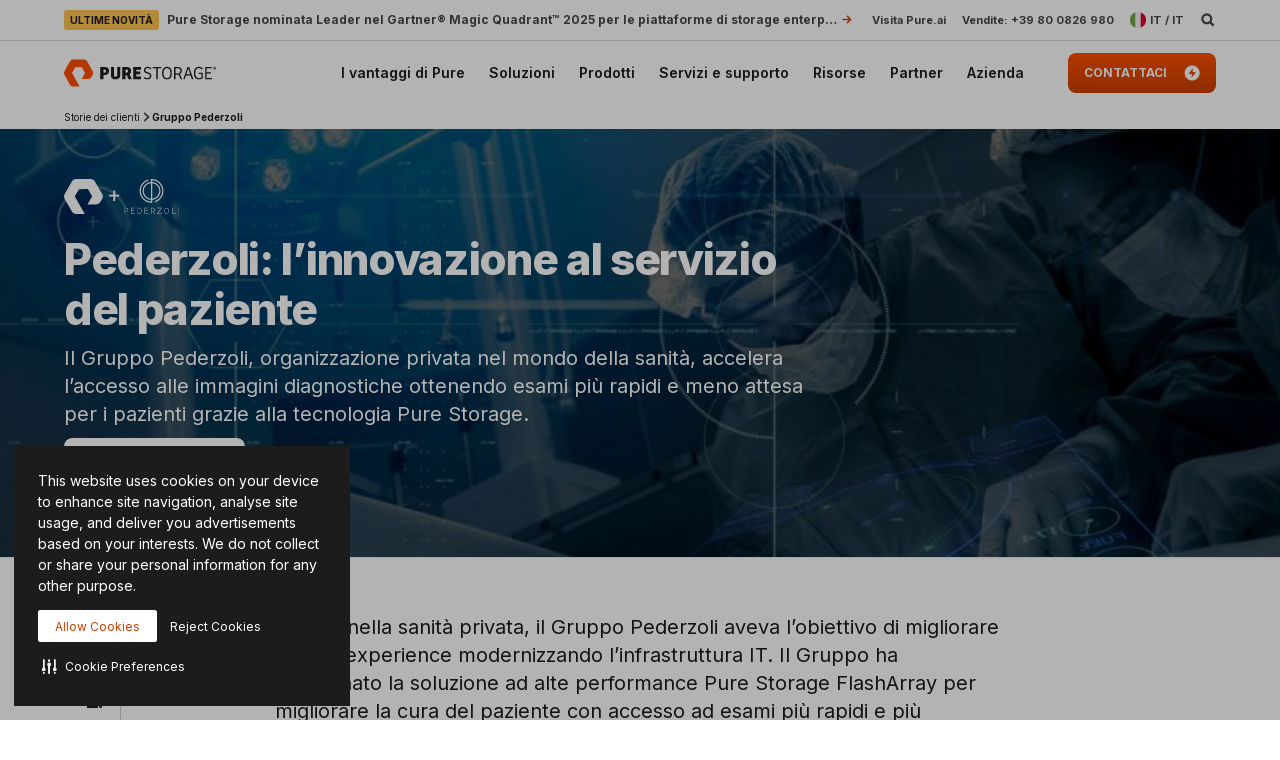

--- FILE ---
content_type: text/html; charset=UTF-8
request_url: https://www.purestorage.com/it/customers/pederzoli.html
body_size: 84253
content:

<!DOCTYPE HTML>
<html xmlns="http://www.w3.org/1999/xhtml" lang="it-IT" data-i18n-dictionary-src="/libs/cq/i18n/dict.it_IT.json" data-thirdparty-cache-lifetime="4">
    <head>


    <meta http-equiv="x-dns-prefetch-control" content="on"/>




    <script defer="defer" type="text/javascript" src="https://rum.hlx.page/.rum/@adobe/helix-rum-js@%5E2/dist/micro.js" data-routing="env=prod,tier=publish,ams=Pure Storage" integrity="" crossorigin="anonymous" data-enhancer-version="" data-enhancer-hash=""></script>
<link rel="dns-prefetch" href="//app-abc.marketo.com"/>

    <link rel="dns-prefetch" href="//sjrtp6-cdn.marketo.com"/>

    <link rel="dns-prefetch" href="//rtp-static.marketo.com"/>

    <link rel="dns-prefetch" href="//sjrtp6.marketo.com"/>

    <link rel="dns-prefetch" href="//purestorage.sc.omtrdc.net"/>

    <link rel="dns-prefetch" href="//225-usm-292.mktoresp.com"/>

    <link rel="dns-prefetch" href="//p.typekit.net"/>

    <link rel="dns-prefetch" href="//purestorage.tt.omtrdc.net"/>

    <link rel="dns-prefetch" href="//munchkin.marketo.net"/>


    <link rel="preconnect" href="//obs.cheqzone.com"/>

    <link rel="preconnect" href="//use.typekit.net"/>

    <link rel="preconnect" href="//assets.adobedtm.com"/>

    <link rel="preconnect" href="//connect.facebook.net"/>

    <link rel="preconnect" href="//fonts.gstatic.com"/>


    <link rel="preload" href="https://www.purestorage.com/etc.clientlibs/purestorage-com/clientlibs/clientlib-site-v2.min.72f4b7dee1101f720551a75347dc0b3e.css" as="style" type="text/css"/>



    <style type="text/css">@charset "UTF-8";:root{--TRUE:initial;
  --FALSE:  ;
  }.ps-hidden{visibility:hidden}.ps-visible{visibility:visible}.container{padding-right:15px;padding-left:15px;margin-right:auto;margin-left:auto}.container:after,.container:before{display:table;content:" "}.container:after{clear:both}@media (min-width:768px){.container{width:750px}}@media (min-width:992px){.container{width:970px}}@media (min-width:1200px){.container{width:1170px}}.container-fluid{padding-right:15px;padding-left:15px;margin-right:auto;margin-left:auto}.container-fluid:after,.container-fluid:before{display:table;content:" "}.container-fluid:after{clear:both}.row{margin-right:-15px;margin-left:-15px}.row:after,.row:before{display:table;content:" "}.row:after{clear:both}.row-no-gutters{margin-right:0;margin-left:0}.row-no-gutters [class*=col-]{padding-right:0;padding-left:0}.col-lg-1,.col-lg-10,.col-lg-11,.col-lg-12,.col-lg-2,.col-lg-3,.col-lg-4,.col-lg-5,.col-lg-6,.col-lg-7,.col-lg-8,.col-lg-9,.col-md-1,.col-md-10,.col-md-11,.col-md-12,.col-md-2,.col-md-3,.col-md-4,.col-md-5,.col-md-6,.col-md-7,.col-md-8,.col-md-9,.col-sm-1,.col-sm-10,.col-sm-11,.col-sm-12,.col-sm-2,.col-sm-3,.col-sm-4,.col-sm-5,.col-sm-6,.col-sm-7,.col-sm-8,.col-sm-9,.col-xs-1,.col-xs-10,.col-xs-11,.col-xs-12,.col-xs-2,.col-xs-3,.col-xs-4,.col-xs-5,.col-xs-6,.col-xs-7,.col-xs-8,.col-xs-9{position:relative;min-height:1px;padding-right:15px;padding-left:15px}.col-xs-1,.col-xs-10,.col-xs-11,.col-xs-12,.col-xs-2,.col-xs-3,.col-xs-4,.col-xs-5,.col-xs-6,.col-xs-7,.col-xs-8,.col-xs-9{float:left}.col-xs-1{width:8.3333333333%}.col-xs-2{width:16.6666666667%}.col-xs-3{width:25%}.col-xs-4{width:33.3333333333%}.col-xs-5{width:41.6666666667%}.col-xs-6{width:50%}.col-xs-7{width:58.3333333333%}.col-xs-8{width:66.6666666667%}.col-xs-9{width:75%}.col-xs-10{width:83.3333333333%}.col-xs-11{width:91.6666666667%}.col-xs-12{width:100%}.col-xs-pull-0{right:auto}.col-xs-pull-1{right:8.3333333333%}.col-xs-pull-2{right:16.6666666667%}.col-xs-pull-3{right:25%}.col-xs-pull-4{right:33.3333333333%}.col-xs-pull-5{right:41.6666666667%}.col-xs-pull-6{right:50%}.col-xs-pull-7{right:58.3333333333%}.col-xs-pull-8{right:66.6666666667%}.col-xs-pull-9{right:75%}.col-xs-pull-10{right:83.3333333333%}.col-xs-pull-11{right:91.6666666667%}.col-xs-pull-12{right:100%}.col-xs-push-0{left:auto}.col-xs-push-1{left:8.3333333333%}.col-xs-push-2{left:16.6666666667%}.col-xs-push-3{left:25%}.col-xs-push-4{left:33.3333333333%}.col-xs-push-5{left:41.6666666667%}.col-xs-push-6{left:50%}.col-xs-push-7{left:58.3333333333%}.col-xs-push-8{left:66.6666666667%}.col-xs-push-9{left:75%}.col-xs-push-10{left:83.3333333333%}.col-xs-push-11{left:91.6666666667%}.col-xs-push-12{left:100%}.col-xs-offset-0{margin-left:0}.col-xs-offset-1{margin-left:8.3333333333%}.col-xs-offset-2{margin-left:16.6666666667%}.col-xs-offset-3{margin-left:25%}.col-xs-offset-4{margin-left:33.3333333333%}.col-xs-offset-5{margin-left:41.6666666667%}.col-xs-offset-6{margin-left:50%}.col-xs-offset-7{margin-left:58.3333333333%}.col-xs-offset-8{margin-left:66.6666666667%}.col-xs-offset-9{margin-left:75%}.col-xs-offset-10{margin-left:83.3333333333%}.col-xs-offset-11{margin-left:91.6666666667%}.col-xs-offset-12{margin-left:100%}@media (min-width:768px){.col-sm-1,.col-sm-10,.col-sm-11,.col-sm-12,.col-sm-2,.col-sm-3,.col-sm-4,.col-sm-5,.col-sm-6,.col-sm-7,.col-sm-8,.col-sm-9{float:left}.col-sm-1{width:8.3333333333%}.col-sm-2{width:16.6666666667%}.col-sm-3{width:25%}.col-sm-4{width:33.3333333333%}.col-sm-5{width:41.6666666667%}.col-sm-6{width:50%}.col-sm-7{width:58.3333333333%}.col-sm-8{width:66.6666666667%}.col-sm-9{width:75%}.col-sm-10{width:83.3333333333%}.col-sm-11{width:91.6666666667%}.col-sm-12{width:100%}.col-sm-pull-0{right:auto}.col-sm-pull-1{right:8.3333333333%}.col-sm-pull-2{right:16.6666666667%}.col-sm-pull-3{right:25%}.col-sm-pull-4{right:33.3333333333%}.col-sm-pull-5{right:41.6666666667%}.col-sm-pull-6{right:50%}.col-sm-pull-7{right:58.3333333333%}.col-sm-pull-8{right:66.6666666667%}.col-sm-pull-9{right:75%}.col-sm-pull-10{right:83.3333333333%}.col-sm-pull-11{right:91.6666666667%}.col-sm-pull-12{right:100%}.col-sm-push-0{left:auto}.col-sm-push-1{left:8.3333333333%}.col-sm-push-2{left:16.6666666667%}.col-sm-push-3{left:25%}.col-sm-push-4{left:33.3333333333%}.col-sm-push-5{left:41.6666666667%}.col-sm-push-6{left:50%}.col-sm-push-7{left:58.3333333333%}.col-sm-push-8{left:66.6666666667%}.col-sm-push-9{left:75%}.col-sm-push-10{left:83.3333333333%}.col-sm-push-11{left:91.6666666667%}.col-sm-push-12{left:100%}.col-sm-offset-0{margin-left:0}.col-sm-offset-1{margin-left:8.3333333333%}.col-sm-offset-2{margin-left:16.6666666667%}.col-sm-offset-3{margin-left:25%}.col-sm-offset-4{margin-left:33.3333333333%}.col-sm-offset-5{margin-left:41.6666666667%}.col-sm-offset-6{margin-left:50%}.col-sm-offset-7{margin-left:58.3333333333%}.col-sm-offset-8{margin-left:66.6666666667%}.col-sm-offset-9{margin-left:75%}.col-sm-offset-10{margin-left:83.3333333333%}.col-sm-offset-11{margin-left:91.6666666667%}.col-sm-offset-12{margin-left:100%}}@media (min-width:992px){.col-md-1,.col-md-10,.col-md-11,.col-md-12,.col-md-2,.col-md-3,.col-md-4,.col-md-5,.col-md-6,.col-md-7,.col-md-8,.col-md-9{float:left}.col-md-1{width:8.3333333333%}.col-md-2{width:16.6666666667%}.col-md-3{width:25%}.col-md-4{width:33.3333333333%}.col-md-5{width:41.6666666667%}.col-md-6{width:50%}.col-md-7{width:58.3333333333%}.col-md-8{width:66.6666666667%}.col-md-9{width:75%}.col-md-10{width:83.3333333333%}.col-md-11{width:91.6666666667%}.col-md-12{width:100%}.col-md-pull-0{right:auto}.col-md-pull-1{right:8.3333333333%}.col-md-pull-2{right:16.6666666667%}.col-md-pull-3{right:25%}.col-md-pull-4{right:33.3333333333%}.col-md-pull-5{right:41.6666666667%}.col-md-pull-6{right:50%}.col-md-pull-7{right:58.3333333333%}.col-md-pull-8{right:66.6666666667%}.col-md-pull-9{right:75%}.col-md-pull-10{right:83.3333333333%}.col-md-pull-11{right:91.6666666667%}.col-md-pull-12{right:100%}.col-md-push-0{left:auto}.col-md-push-1{left:8.3333333333%}.col-md-push-2{left:16.6666666667%}.col-md-push-3{left:25%}.col-md-push-4{left:33.3333333333%}.col-md-push-5{left:41.6666666667%}.col-md-push-6{left:50%}.col-md-push-7{left:58.3333333333%}.col-md-push-8{left:66.6666666667%}.col-md-push-9{left:75%}.col-md-push-10{left:83.3333333333%}.col-md-push-11{left:91.6666666667%}.col-md-push-12{left:100%}.col-md-offset-0{margin-left:0}.col-md-offset-1{margin-left:8.3333333333%}.col-md-offset-2{margin-left:16.6666666667%}.col-md-offset-3{margin-left:25%}.col-md-offset-4{margin-left:33.3333333333%}.col-md-offset-5{margin-left:41.6666666667%}.col-md-offset-6{margin-left:50%}.col-md-offset-7{margin-left:58.3333333333%}.col-md-offset-8{margin-left:66.6666666667%}.col-md-offset-9{margin-left:75%}.col-md-offset-10{margin-left:83.3333333333%}.col-md-offset-11{margin-left:91.6666666667%}.col-md-offset-12{margin-left:100%}}@media (min-width:1200px){.col-lg-1,.col-lg-10,.col-lg-11,.col-lg-12,.col-lg-2,.col-lg-3,.col-lg-4,.col-lg-5,.col-lg-6,.col-lg-7,.col-lg-8,.col-lg-9{float:left}.col-lg-1{width:8.3333333333%}.col-lg-2{width:16.6666666667%}.col-lg-3{width:25%}.col-lg-4{width:33.3333333333%}.col-lg-5{width:41.6666666667%}.col-lg-6{width:50%}.col-lg-7{width:58.3333333333%}.col-lg-8{width:66.6666666667%}.col-lg-9{width:75%}.col-lg-10{width:83.3333333333%}.col-lg-11{width:91.6666666667%}.col-lg-12{width:100%}.col-lg-pull-0{right:auto}.col-lg-pull-1{right:8.3333333333%}.col-lg-pull-2{right:16.6666666667%}.col-lg-pull-3{right:25%}.col-lg-pull-4{right:33.3333333333%}.col-lg-pull-5{right:41.6666666667%}.col-lg-pull-6{right:50%}.col-lg-pull-7{right:58.3333333333%}.col-lg-pull-8{right:66.6666666667%}.col-lg-pull-9{right:75%}.col-lg-pull-10{right:83.3333333333%}.col-lg-pull-11{right:91.6666666667%}.col-lg-pull-12{right:100%}.col-lg-push-0{left:auto}.col-lg-push-1{left:8.3333333333%}.col-lg-push-2{left:16.6666666667%}.col-lg-push-3{left:25%}.col-lg-push-4{left:33.3333333333%}.col-lg-push-5{left:41.6666666667%}.col-lg-push-6{left:50%}.col-lg-push-7{left:58.3333333333%}.col-lg-push-8{left:66.6666666667%}.col-lg-push-9{left:75%}.col-lg-push-10{left:83.3333333333%}.col-lg-push-11{left:91.6666666667%}.col-lg-push-12{left:100%}.col-lg-offset-0{margin-left:0}.col-lg-offset-1{margin-left:8.3333333333%}.col-lg-offset-2{margin-left:16.6666666667%}.col-lg-offset-3{margin-left:25%}.col-lg-offset-4{margin-left:33.3333333333%}.col-lg-offset-5{margin-left:41.6666666667%}.col-lg-offset-6{margin-left:50%}.col-lg-offset-7{margin-left:58.3333333333%}.col-lg-offset-8{margin-left:66.6666666667%}.col-lg-offset-9{margin-left:75%}.col-lg-offset-10{margin-left:83.3333333333%}.col-lg-offset-11{margin-left:91.6666666667%}.col-lg-offset-12{margin-left:100%}}@media (min-width:1024px){.container{width:auto;max-width:2000px}}:root{--vds-color-primary-orange-70:#ffaa64;--vds-color-primary-orange-60:#fa782e;--vds-color-primary-orange-50:#fe5000;--vds-color-primary-orange-40:#cc4000;--vds-color-primary-orange-30:#993000;--vds-color-primary-canvas-100:#faf7f1;--vds-color-primary-canvas-90:#f3ead8;--vds-color-primary-canvas-80:#e8dabf;--vds-color-primary-neutral-white:#ffffff;--vds-color-primary-neutral-100:#f8f8f8;--vds-color-primary-neutral-90:#ededed;--vds-color-primary-neutral-80:#dadada;--vds-color-primary-neutral-30:#474747;--vds-color-primary-neutral-20:#2c2c2c;--vds-color-primary-neutral-10:#1c1c1c;--vds-color-primary-neutral-0:#0f0f0f;--vds-color-primary-neutral-black:#000000;--vds-color-secondary-honey-70:#fddf8d;--vds-color-secondary-honey-60:#fbd170;--vds-color-secondary-honey-50:#f9bc42;--vds-color-secondary-honey-40:#d69930;--vds-color-secondary-honey-30:#b37821;--vds-color-secondary-raspberry-70:#f76f87;--vds-color-secondary-raspberry-60:#f04a79;--vds-color-secondary-raspberry-50:#e61363;--vds-color-secondary-raspberry-40:#c50d65;--vds-color-secondary-raspberry-30:#a50963;--vds-color-secondary-slate-70:#6bb6cb;--vds-color-secondary-slate-60:#3e7e97;--vds-color-secondary-slate-50:#123c52;--vds-color-secondary-slate-40:#0d2f46;--vds-color-secondary-slate-30:#09233b;--vds-color-secondary-ice-70:#cffffe;--vds-color-secondary-ice-60:#c9f5f9;--vds-color-secondary-ice-50:#b8edf7;--vds-color-secondary-ice-40:#80c6db;--vds-color-secondary-ice-30:#589AB7;--vds-color-feedback-success-90:#eafce1;--vds-color-feedback-success-80:#d0fac4;--vds-color-feedback-success-70:#aef1a3;--vds-color-feedback-success-60:#8ce487;--vds-color-feedback-success-50:#61d365;--vds-color-feedback-success-40:#46b554;--vds-color-feedback-success-30:#309746;--vds-color-feedback-success-20:#1e7a3a;--vds-color-feedback-success-10:#126532;--vds-color-feedback-info-90:#d7fbff;--vds-color-feedback-info-80:#b0f3ff;--vds-color-feedback-info-70:#88e6ff;--vds-color-feedback-info-60:#6bd6ff;--vds-color-feedback-info-50:#3abdff;--vds-color-feedback-info-40:#2a94db;--vds-color-feedback-info-30:#1d70b7;--vds-color-feedback-info-20:#124f93;--vds-color-feedback-info-10:#0b387a;--vds-color-feedback-notice-90:#fefcd8;--vds-color-feedback-notice-80:#fdf8b2;--vds-color-feedback-notice-70:#fbf28b;--vds-color-feedback-notice-60:#f8ec6e;--vds-color-feedback-notice-50:#f4e23f;--vds-color-feedback-notice-40:#d1bf2e;--vds-color-feedback-notice-30:#af9e1f;--vds-color-feedback-notice-20:#8d7d14;--vds-color-feedback-notice-10:#75660c;--vds-color-feedback-problem-90:#fee2da;--vds-color-feedback-problem-80:#fdc0b6;--vds-color-feedback-problem-70:#f99590;--vds-color-feedback-problem-60:#f37379;--vds-color-feedback-problem-50:#ec475e;--vds-color-feedback-problem-40:#ca3356;--vds-color-feedback-problem-30:#a9234f;--vds-color-feedback-problem-20:#881646;--vds-color-feedback-problem-10:#710d40;--vds-color-gradient-canvas:linear-gradient(180deg, #faf7f1 0%, #ffffff 100%);--vds-color-gradient-orange:linear-gradient(180deg, #fe5000 0%, #cc4000 100%);--vds-color-gradient-black:linear-gradient(180deg, #1c1c1c 0%, #000000 100%);--vds-color-esg-campaign-eco-60:#8fbc55;--vds-color-esg-campaign-eco-50:#65954e;--vds-color-esg-campaign-eco-40:#3d7307;--vds-color-esg-campaign-eco-30:#0a5103;--vds-color-esg-campaign-eco-20:#063f00;--vds-color-esg-campaign-gradient-eco-light:linear-gradient(0deg, #0a5103 0%, #8fbc55 100%);--vds-color-esg-campaign-gradient-eco-dark:linear-gradient(0deg, #0a5103 0%, #65954e 100%);--vds-color-transparent:transparent;--vds-color-primary-neutral-white-filter:brightness(0) saturate(100%) invert(100%) sepia(0%) saturate(7495%) hue-rotate(348deg) brightness(104%) contrast(101%);--vds-color-primary-orange-40-filter:brightness(0) saturate(100%) invert(26%) sepia(89%) saturate(1569%) hue-rotate(1deg) brightness(97%) contrast(105%);--vds-color-primary-neutral-30-filter:brightness(0) saturate(100%) invert(22%) sepia(1%) saturate(0%) hue-rotate(148deg) brightness(100%) contrast(80%)}:root{--vds-color-primary-orange-70:#ffaa64;--vds-color-primary-orange-60:#fa782e;--vds-color-primary-orange-50:#fe5000;--vds-color-primary-orange-40:#cc4000;--vds-color-primary-orange-30:#993000;--vds-color-primary-canvas-100:#faf7f1;--vds-color-primary-canvas-90:#f3ead8;--vds-color-primary-canvas-80:#e8dabf;--vds-color-primary-neutral-white:#ffffff;--vds-color-primary-neutral-100:#f8f8f8;--vds-color-primary-neutral-90:#ededed;--vds-color-primary-neutral-80:#dadada;--vds-color-primary-neutral-30:#474747;--vds-color-primary-neutral-20:#2c2c2c;--vds-color-primary-neutral-10:#1c1c1c;--vds-color-primary-neutral-0:#0f0f0f;--vds-color-primary-neutral-black:#000000;--vds-color-secondary-honey-70:#fddf8d;--vds-color-secondary-honey-60:#fbd170;--vds-color-secondary-honey-50:#f9bc42;--vds-color-secondary-honey-40:#d69930;--vds-color-secondary-honey-30:#b37821;--vds-color-secondary-raspberry-70:#f76f87;--vds-color-secondary-raspberry-60:#f04a79;--vds-color-secondary-raspberry-50:#e61363;--vds-color-secondary-raspberry-40:#c50d65;--vds-color-secondary-raspberry-30:#a50963;--vds-color-secondary-slate-70:#6bb6cb;--vds-color-secondary-slate-60:#3e7e97;--vds-color-secondary-slate-50:#123c52;--vds-color-secondary-slate-40:#0d2f46;--vds-color-secondary-slate-30:#09233b;--vds-color-secondary-ice-70:#cffffe;--vds-color-secondary-ice-60:#c9f5f9;--vds-color-secondary-ice-50:#b8edf7;--vds-color-secondary-ice-40:#80c6db;--vds-color-secondary-ice-30:#589AB7;--vds-color-feedback-success-90:#eafce1;--vds-color-feedback-success-80:#d0fac4;--vds-color-feedback-success-70:#aef1a3;--vds-color-feedback-success-60:#8ce487;--vds-color-feedback-success-50:#61d365;--vds-color-feedback-success-40:#46b554;--vds-color-feedback-success-30:#309746;--vds-color-feedback-success-20:#1e7a3a;--vds-color-feedback-success-10:#126532;--vds-color-feedback-info-90:#d7fbff;--vds-color-feedback-info-80:#b0f3ff;--vds-color-feedback-info-70:#88e6ff;--vds-color-feedback-info-60:#6bd6ff;--vds-color-feedback-info-50:#3abdff;--vds-color-feedback-info-40:#2a94db;--vds-color-feedback-info-30:#1d70b7;--vds-color-feedback-info-20:#124f93;--vds-color-feedback-info-10:#0b387a;--vds-color-feedback-notice-90:#fefcd8;--vds-color-feedback-notice-80:#fdf8b2;--vds-color-feedback-notice-70:#fbf28b;--vds-color-feedback-notice-60:#f8ec6e;--vds-color-feedback-notice-50:#f4e23f;--vds-color-feedback-notice-40:#d1bf2e;--vds-color-feedback-notice-30:#af9e1f;--vds-color-feedback-notice-20:#8d7d14;--vds-color-feedback-notice-10:#75660c;--vds-color-feedback-problem-90:#fee2da;--vds-color-feedback-problem-80:#fdc0b6;--vds-color-feedback-problem-70:#f99590;--vds-color-feedback-problem-60:#f37379;--vds-color-feedback-problem-50:#ec475e;--vds-color-feedback-problem-40:#ca3356;--vds-color-feedback-problem-30:#a9234f;--vds-color-feedback-problem-20:#881646;--vds-color-feedback-problem-10:#710d40;--vds-color-gradient-canvas:linear-gradient(180deg, #faf7f1 0%, #ffffff 100%);--vds-color-gradient-orange:linear-gradient(180deg, #fe5000 0%, #cc4000 100%);--vds-color-gradient-black:linear-gradient(180deg, #1c1c1c 0%, #000000 100%);--vds-color-esg-campaign-eco-60:#8fbc55;--vds-color-esg-campaign-eco-50:#65954e;--vds-color-esg-campaign-eco-40:#3d7307;--vds-color-esg-campaign-eco-30:#0a5103;--vds-color-esg-campaign-eco-20:#063f00;--vds-color-esg-campaign-gradient-eco-light:linear-gradient(0deg, #0a5103 0%, #8fbc55 100%);--vds-color-esg-campaign-gradient-eco-dark:linear-gradient(0deg, #0a5103 0%, #65954e 100%);--vds-color-transparent:transparent;--vds-color-primary-neutral-white-filter:brightness(0) saturate(100%) invert(100%) sepia(0%) saturate(7495%) hue-rotate(348deg) brightness(104%) contrast(101%);--vds-color-primary-orange-40-filter:brightness(0) saturate(100%) invert(26%) sepia(89%) saturate(1569%) hue-rotate(1deg) brightness(97%) contrast(105%);--vds-color-primary-neutral-30-filter:brightness(0) saturate(100%) invert(22%) sepia(1%) saturate(0%) hue-rotate(148deg) brightness(100%) contrast(80%)}@property --vds-current-color{syntax:"<color>";inherits:false;initial-value:transparent}@property --text-color{syntax:"<color>";inherits:false;initial-value:var(--vds-color-primary-neutral-black)}.primary-orange-70{--vds-current-color:var(--vds-color-primary-orange-70);--text-color:var(--vds-color-primary-neutral-black)}.primary-orange-60{--vds-current-color:var(--vds-color-primary-orange-60);--text-color:var(--vds-color-primary-neutral-black)}.primary-orange-50{--vds-current-color:var(--vds-color-primary-orange-50);--text-color:var(--vds-color-primary-neutral-black)}.primary-orange-40{--vds-current-color:var(--vds-color-primary-orange-40);--text-color:var(--vds-color-primary-neutral-white)}.primary-orange-30{--vds-current-color:var(--vds-color-primary-orange-30);--text-color:var(--vds-color-primary-neutral-white)}.primary-canvas-100{--vds-current-color:var(--vds-color-primary-canvas-100);--text-color:var(--vds-color-primary-neutral-black)}.primary-canvas-90{--vds-current-color:var(--vds-color-primary-canvas-90);--text-color:var(--vds-color-primary-neutral-black)}.primary-canvas-80{--vds-current-color:var(--vds-color-primary-canvas-80);--text-color:var(--vds-color-primary-neutral-black)}.primary-neutral-white{--vds-current-color:var(--vds-color-primary-neutral-white);--text-color:var(--vds-color-primary-neutral-black)}.primary-neutral-100{--vds-current-color:var(--vds-color-primary-neutral-100);--text-color:var(--vds-color-primary-neutral-black)}.primary-neutral-90{--vds-current-color:var(--vds-color-primary-neutral-90);--text-color:var(--vds-color-primary-neutral-black)}.primary-neutral-80{--vds-current-color:var(--vds-color-primary-neutral-80);--text-color:var(--vds-color-primary-neutral-black)}.primary-neutral-30{--vds-current-color:var(--vds-color-primary-neutral-30);--text-color:var(--vds-color-primary-neutral-white)}.primary-neutral-20{--vds-current-color:var(--vds-color-primary-neutral-20);--text-color:var(--vds-color-primary-neutral-white)}.primary-neutral-10{--vds-current-color:var(--vds-color-primary-neutral-10);--text-color:var(--vds-color-primary-neutral-white)}.primary-neutral-0{--vds-current-color:var(--vds-color-primary-neutral-0);--text-color:var(--vds-color-primary-neutral-white)}.primary-neutral-black{--vds-current-color:var(--vds-color-primary-neutral-black);--text-color:var(--vds-color-primary-neutral-white)}.secondary-honey-70{--vds-current-color:var(--vds-color-secondary-honey-70);--text-color:var(--vds-color-primary-neutral-black)}.secondary-honey-60{--vds-current-color:var(--vds-color-secondary-honey-60);--text-color:var(--vds-color-primary-neutral-black)}.secondary-honey-50{--vds-current-color:var(--vds-color-secondary-honey-50);--text-color:var(--vds-color-primary-neutral-black)}.secondary-honey-40{--vds-current-color:var(--vds-color-secondary-honey-40);--text-color:var(--vds-color-primary-neutral-black)}.secondary-honey-30{--vds-current-color:var(--vds-color-secondary-honey-30);--text-color:var(--vds-color-primary-neutral-black)}.secondary-raspberry-70{--vds-current-color:var(--vds-color-secondary-raspberry-70);--text-color:var(--vds-color-primary-neutral-black)}.secondary-raspberry-60{--vds-current-color:var(--vds-color-secondary-raspberry-60);--text-color:var(--vds-color-primary-neutral-black)}.secondary-raspberry-50{--vds-current-color:var(--vds-color-secondary-raspberry-50);--text-color:var(--vds-color-primary-neutral-white)}.secondary-raspberry-40{--vds-current-color:var(--vds-color-secondary-raspberry-40);--text-color:var(--vds-color-primary-neutral-white)}.secondary-raspberry-30{--vds-current-color:var(--vds-color-secondary-raspberry-30);--text-color:var(--vds-color-primary-neutral-white)}.secondary-slate-70{--vds-current-color:var(--vds-color-secondary-slate-70);--text-color:var(--vds-color-primary-neutral-black)}.secondary-slate-60{--vds-current-color:var(--vds-color-secondary-slate-60);--text-color:var(--vds-color-primary-neutral-white)}.secondary-slate-50{--vds-current-color:var(--vds-color-secondary-slate-50);--text-color:var(--vds-color-primary-neutral-white)}.secondary-slate-40{--vds-current-color:var(--vds-color-secondary-slate-40);--text-color:var(--vds-color-primary-neutral-white)}.secondary-slate-30{--vds-current-color:var(--vds-color-secondary-slate-30);--text-color:var(--vds-color-primary-neutral-white)}.secondary-ice-70{--vds-current-color:var(--vds-color-secondary-ice-70);--text-color:var(--vds-color-primary-neutral-black)}.secondary-ice-60{--vds-current-color:var(--vds-color-secondary-ice-60);--text-color:var(--vds-color-primary-neutral-black)}.secondary-ice-50{--vds-current-color:var(--vds-color-secondary-ice-50);--text-color:var(--vds-color-primary-neutral-black)}.secondary-ice-40{--vds-current-color:var(--vds-color-secondary-ice-40);--text-color:var(--vds-color-primary-neutral-black)}.secondary-ice-30{--vds-current-color:var(--vds-color-secondary-ice-30);--text-color:var(--vds-color-primary-neutral-black)}.esg-campaign-eco-60{--vds-current-color:var(--vds-color-esg-campaign-eco-60);--text-color:var(--vds-color-primary-neutral-black)}.esg-campaign-eco-50{--vds-current-color:var(--vds-color-esg-campaign-eco-50);--text-color:var(--vds-color-primary-neutral-black)}.esg-campaign-eco-40{--vds-current-color:var(--vds-color-esg-campaign-eco-40);--text-color:var(--vds-color-primary-neutral-white)}.esg-campaign-eco-30{--vds-current-color:var(--vds-color-esg-campaign-eco-30);--text-color:var(--vds-color-primary-neutral-white)}.esg-campaign-eco-20{--vds-current-color:var(--vds-color-esg-campaign-eco-20);--text-color:var(--vds-color-primary-neutral-white)}.text-block{color:var(--vds-color-primary-neutral-10)}.text-block .heading1,.text-block .text-h1,.text-block h1{font:normal 800 30px/38px Inter,sans-serif;letter-spacing:-.03em}@supports (font-variation-settings:normal){.text-block .heading1,.text-block .text-h1,.text-block h1{font-variation-settings:"wght" 800}}.text-block .heading1 a:not(.btn):not(.ps-btn),.text-block .text-h1 a:not(.btn):not(.ps-btn),.text-block h1 a:not(.btn):not(.ps-btn){background-size:100% 4px}.text-block .heading1 a:not(.btn):not(.ps-btn).selected,.text-block .heading1 a:not(.btn):not(.ps-btn):focus,.text-block .heading1 a:not(.btn):not(.ps-btn):hover,.text-block .text-h1 a:not(.btn):not(.ps-btn).selected,.text-block .text-h1 a:not(.btn):not(.ps-btn):focus,.text-block .text-h1 a:not(.btn):not(.ps-btn):hover,.text-block h1 a:not(.btn):not(.ps-btn).selected,.text-block h1 a:not(.btn):not(.ps-btn):focus,.text-block h1 a:not(.btn):not(.ps-btn):hover{background-size:0 4px}.text-block .heading2,.text-block .text-h2,.text-block h2{font:normal 800 24px/32px Inter,sans-serif;letter-spacing:-.03em}@supports (font-variation-settings:normal){.text-block .heading2,.text-block .text-h2,.text-block h2{font-variation-settings:"wght" 800}}.text-block .heading2 a:not(.btn):not(.ps-btn),.text-block .text-h2 a:not(.btn):not(.ps-btn),.text-block h2 a:not(.btn):not(.ps-btn){background-size:100% 4px}.text-block .heading2 a:not(.btn):not(.ps-btn).selected,.text-block .heading2 a:not(.btn):not(.ps-btn):focus,.text-block .heading2 a:not(.btn):not(.ps-btn):hover,.text-block .text-h2 a:not(.btn):not(.ps-btn).selected,.text-block .text-h2 a:not(.btn):not(.ps-btn):focus,.text-block .text-h2 a:not(.btn):not(.ps-btn):hover,.text-block h2 a:not(.btn):not(.ps-btn).selected,.text-block h2 a:not(.btn):not(.ps-btn):focus,.text-block h2 a:not(.btn):not(.ps-btn):hover{background-size:0 4px}.text-block .heading3,.text-block .text-h3,.text-block h3{font:normal 800 20px/26px Inter,sans-serif;letter-spacing:-.03em}@supports (font-variation-settings:normal){.text-block .heading3,.text-block .text-h3,.text-block h3{font-variation-settings:"wght" 800}}.text-block .heading3 a:not(.btn):not(.ps-btn),.text-block .text-h3 a:not(.btn):not(.ps-btn),.text-block h3 a:not(.btn):not(.ps-btn){background-size:100% 3px}.text-block .heading3 a:not(.btn):not(.ps-btn).selected,.text-block .heading3 a:not(.btn):not(.ps-btn):focus,.text-block .heading3 a:not(.btn):not(.ps-btn):hover,.text-block .text-h3 a:not(.btn):not(.ps-btn).selected,.text-block .text-h3 a:not(.btn):not(.ps-btn):focus,.text-block .text-h3 a:not(.btn):not(.ps-btn):hover,.text-block h3 a:not(.btn):not(.ps-btn).selected,.text-block h3 a:not(.btn):not(.ps-btn):focus,.text-block h3 a:not(.btn):not(.ps-btn):hover{background-size:0 3px}.text-block .heading4,.text-block .text-h4,.text-block h4{font:normal 800 20px/26px Inter,sans-serif;letter-spacing:-.03em}@supports (font-variation-settings:normal){.text-block .heading4,.text-block .text-h4,.text-block h4{font-variation-settings:"wght" 800}}.text-block .heading4 a:not(.btn):not(.ps-btn),.text-block .text-h4 a:not(.btn):not(.ps-btn),.text-block h4 a:not(.btn):not(.ps-btn){background-size:100% 3px}.text-block .heading4 a:not(.btn):not(.ps-btn).selected,.text-block .heading4 a:not(.btn):not(.ps-btn):focus,.text-block .heading4 a:not(.btn):not(.ps-btn):hover,.text-block .text-h4 a:not(.btn):not(.ps-btn).selected,.text-block .text-h4 a:not(.btn):not(.ps-btn):focus,.text-block .text-h4 a:not(.btn):not(.ps-btn):hover,.text-block h4 a:not(.btn):not(.ps-btn).selected,.text-block h4 a:not(.btn):not(.ps-btn):focus,.text-block h4 a:not(.btn):not(.ps-btn):hover{background-size:0 3px}.text-block .heading5,.text-block .text-h5,.text-block h5{font:normal 800 20px/26px Inter,sans-serif;letter-spacing:-.03em}@supports (font-variation-settings:normal){.text-block .heading5,.text-block .text-h5,.text-block h5{font-variation-settings:"wght" 800}}.text-block .heading5 a:not(.btn):not(.ps-btn),.text-block .text-h5 a:not(.btn):not(.ps-btn),.text-block h5 a:not(.btn):not(.ps-btn){background-size:100% 3px}.text-block .heading5 a:not(.btn):not(.ps-btn).selected,.text-block .heading5 a:not(.btn):not(.ps-btn):focus,.text-block .heading5 a:not(.btn):not(.ps-btn):hover,.text-block .text-h5 a:not(.btn):not(.ps-btn).selected,.text-block .text-h5 a:not(.btn):not(.ps-btn):focus,.text-block .text-h5 a:not(.btn):not(.ps-btn):hover,.text-block h5 a:not(.btn):not(.ps-btn).selected,.text-block h5 a:not(.btn):not(.ps-btn):focus,.text-block h5 a:not(.btn):not(.ps-btn):hover{background-size:0 3px}.text-block .heading6,.text-block .text-h6,.text-block h6{font:normal 800 20px/26px Inter,sans-serif;letter-spacing:-.03em}@supports (font-variation-settings:normal){.text-block .heading6,.text-block .text-h6,.text-block h6{font-variation-settings:"wght" 800}}.text-block .heading6 a:not(.btn):not(.ps-btn),.text-block .text-h6 a:not(.btn):not(.ps-btn),.text-block h6 a:not(.btn):not(.ps-btn){background-size:100% 3px}.text-block .heading6 a:not(.btn):not(.ps-btn).selected,.text-block .heading6 a:not(.btn):not(.ps-btn):focus,.text-block .heading6 a:not(.btn):not(.ps-btn):hover,.text-block .text-h6 a:not(.btn):not(.ps-btn).selected,.text-block .text-h6 a:not(.btn):not(.ps-btn):focus,.text-block .text-h6 a:not(.btn):not(.ps-btn):hover,.text-block h6 a:not(.btn):not(.ps-btn).selected,.text-block h6 a:not(.btn):not(.ps-btn):focus,.text-block h6 a:not(.btn):not(.ps-btn):hover{background-size:0 3px}.text-block .text-p,.text-block ol,.text-block p,.text-block ul{font:normal 400 14px/20px Inter,sans-serif;letter-spacing:normal}@supports (font-variation-settings:normal){.text-block .text-p,.text-block ol,.text-block p,.text-block ul{font-variation-settings:"wght" 400}}.text-block .text-p a:not(.btn):not(.ps-btn),.text-block ol a:not(.btn):not(.ps-btn),.text-block p a:not(.btn):not(.ps-btn),.text-block ul a:not(.btn):not(.ps-btn){background-size:100% 1px}.text-block .text-p a:not(.btn):not(.ps-btn).selected,.text-block .text-p a:not(.btn):not(.ps-btn):focus,.text-block .text-p a:not(.btn):not(.ps-btn):hover,.text-block ol a:not(.btn):not(.ps-btn).selected,.text-block ol a:not(.btn):not(.ps-btn):focus,.text-block ol a:not(.btn):not(.ps-btn):hover,.text-block p a:not(.btn):not(.ps-btn).selected,.text-block p a:not(.btn):not(.ps-btn):focus,.text-block p a:not(.btn):not(.ps-btn):hover,.text-block ul a:not(.btn):not(.ps-btn).selected,.text-block ul a:not(.btn):not(.ps-btn):focus,.text-block ul a:not(.btn):not(.ps-btn):hover{background-size:0 1px}@media (min-width:992px){.text-block .heading1,.text-block .text-h1,.text-block h1{font:normal 800 64px/70px Inter,sans-serif;letter-spacing:-.03em}@supports (font-variation-settings:normal){.text-block .heading1,.text-block .text-h1,.text-block h1{font-variation-settings:"wght" 800}}.text-block .heading1 a:not(.btn):not(.ps-btn),.text-block .text-h1 a:not(.btn):not(.ps-btn),.text-block h1 a:not(.btn):not(.ps-btn){background-size:100% 6px}.text-block .heading1 a:not(.btn):not(.ps-btn).selected,.text-block .heading1 a:not(.btn):not(.ps-btn):focus,.text-block .heading1 a:not(.btn):not(.ps-btn):hover,.text-block .text-h1 a:not(.btn):not(.ps-btn).selected,.text-block .text-h1 a:not(.btn):not(.ps-btn):focus,.text-block .text-h1 a:not(.btn):not(.ps-btn):hover,.text-block h1 a:not(.btn):not(.ps-btn).selected,.text-block h1 a:not(.btn):not(.ps-btn):focus,.text-block h1 a:not(.btn):not(.ps-btn):hover{background-size:0 6px}.text-block .heading2,.text-block .text-h2,.text-block h2{font:normal 800 44px/50px Inter,sans-serif;letter-spacing:-.03em}@supports (font-variation-settings:normal){.text-block .heading2,.text-block .text-h2,.text-block h2{font-variation-settings:"wght" 800}}.text-block .heading2 a:not(.btn):not(.ps-btn),.text-block .text-h2 a:not(.btn):not(.ps-btn),.text-block h2 a:not(.btn):not(.ps-btn){background-size:100% 5px}.text-block .heading2 a:not(.btn):not(.ps-btn).selected,.text-block .heading2 a:not(.btn):not(.ps-btn):focus,.text-block .heading2 a:not(.btn):not(.ps-btn):hover,.text-block .text-h2 a:not(.btn):not(.ps-btn).selected,.text-block .text-h2 a:not(.btn):not(.ps-btn):focus,.text-block .text-h2 a:not(.btn):not(.ps-btn):hover,.text-block h2 a:not(.btn):not(.ps-btn).selected,.text-block h2 a:not(.btn):not(.ps-btn):focus,.text-block h2 a:not(.btn):not(.ps-btn):hover{background-size:0 5px}.text-block .heading3,.text-block .text-h3,.text-block h3{font:normal 800 30px/38px Inter,sans-serif;letter-spacing:-.03em}@supports (font-variation-settings:normal){.text-block .heading3,.text-block .text-h3,.text-block h3{font-variation-settings:"wght" 800}}.text-block .heading3 a:not(.btn):not(.ps-btn),.text-block .text-h3 a:not(.btn):not(.ps-btn),.text-block h3 a:not(.btn):not(.ps-btn){background-size:100% 4px}.text-block .heading3 a:not(.btn):not(.ps-btn).selected,.text-block .heading3 a:not(.btn):not(.ps-btn):focus,.text-block .heading3 a:not(.btn):not(.ps-btn):hover,.text-block .text-h3 a:not(.btn):not(.ps-btn).selected,.text-block .text-h3 a:not(.btn):not(.ps-btn):focus,.text-block .text-h3 a:not(.btn):not(.ps-btn):hover,.text-block h3 a:not(.btn):not(.ps-btn).selected,.text-block h3 a:not(.btn):not(.ps-btn):focus,.text-block h3 a:not(.btn):not(.ps-btn):hover{background-size:0 4px}.text-block .heading4,.text-block .text-h4,.text-block h4{font:normal 800 24px/32px Inter,sans-serif;letter-spacing:-.03em}@supports (font-variation-settings:normal){.text-block .heading4,.text-block .text-h4,.text-block h4{font-variation-settings:"wght" 800}}.text-block .heading4 a:not(.btn):not(.ps-btn),.text-block .text-h4 a:not(.btn):not(.ps-btn),.text-block h4 a:not(.btn):not(.ps-btn){background-size:100% 4px}.text-block .heading4 a:not(.btn):not(.ps-btn).selected,.text-block .heading4 a:not(.btn):not(.ps-btn):focus,.text-block .heading4 a:not(.btn):not(.ps-btn):hover,.text-block .text-h4 a:not(.btn):not(.ps-btn).selected,.text-block .text-h4 a:not(.btn):not(.ps-btn):focus,.text-block .text-h4 a:not(.btn):not(.ps-btn):hover,.text-block h4 a:not(.btn):not(.ps-btn).selected,.text-block h4 a:not(.btn):not(.ps-btn):focus,.text-block h4 a:not(.btn):not(.ps-btn):hover{background-size:0 4px}.text-block .heading5,.text-block .text-h5,.text-block h5{font:normal 800 24px/32px Inter,sans-serif;letter-spacing:-.03em}@supports (font-variation-settings:normal){.text-block .heading5,.text-block .text-h5,.text-block h5{font-variation-settings:"wght" 800}}.text-block .heading5 a:not(.btn):not(.ps-btn),.text-block .text-h5 a:not(.btn):not(.ps-btn),.text-block h5 a:not(.btn):not(.ps-btn){background-size:100% 4px}.text-block .heading5 a:not(.btn):not(.ps-btn).selected,.text-block .heading5 a:not(.btn):not(.ps-btn):focus,.text-block .heading5 a:not(.btn):not(.ps-btn):hover,.text-block .text-h5 a:not(.btn):not(.ps-btn).selected,.text-block .text-h5 a:not(.btn):not(.ps-btn):focus,.text-block .text-h5 a:not(.btn):not(.ps-btn):hover,.text-block h5 a:not(.btn):not(.ps-btn).selected,.text-block h5 a:not(.btn):not(.ps-btn):focus,.text-block h5 a:not(.btn):not(.ps-btn):hover{background-size:0 4px}.text-block .heading6,.text-block .text-h6,.text-block h6{font:normal 800 24px/32px Inter,sans-serif;letter-spacing:-.03em}@supports (font-variation-settings:normal){.text-block .heading6,.text-block .text-h6,.text-block h6{font-variation-settings:"wght" 800}}.text-block .heading6 a:not(.btn):not(.ps-btn),.text-block .text-h6 a:not(.btn):not(.ps-btn),.text-block h6 a:not(.btn):not(.ps-btn){background-size:100% 4px}.text-block .heading6 a:not(.btn):not(.ps-btn).selected,.text-block .heading6 a:not(.btn):not(.ps-btn):focus,.text-block .heading6 a:not(.btn):not(.ps-btn):hover,.text-block .text-h6 a:not(.btn):not(.ps-btn).selected,.text-block .text-h6 a:not(.btn):not(.ps-btn):focus,.text-block .text-h6 a:not(.btn):not(.ps-btn):hover,.text-block h6 a:not(.btn):not(.ps-btn).selected,.text-block h6 a:not(.btn):not(.ps-btn):focus,.text-block h6 a:not(.btn):not(.ps-btn):hover{background-size:0 4px}.text-block .text-p,.text-block ol,.text-block p,.text-block ul{font:normal 400 20px/28px Inter,sans-serif;letter-spacing:normal}@supports (font-variation-settings:normal){.text-block .text-p,.text-block ol,.text-block p,.text-block ul{font-variation-settings:"wght" 400}}.text-block .text-p a:not(.btn):not(.ps-btn),.text-block ol a:not(.btn):not(.ps-btn),.text-block p a:not(.btn):not(.ps-btn),.text-block ul a:not(.btn):not(.ps-btn){background-size:100% 2px}.text-block .text-p a:not(.btn):not(.ps-btn).selected,.text-block .text-p a:not(.btn):not(.ps-btn):focus,.text-block .text-p a:not(.btn):not(.ps-btn):hover,.text-block ol a:not(.btn):not(.ps-btn).selected,.text-block ol a:not(.btn):not(.ps-btn):focus,.text-block ol a:not(.btn):not(.ps-btn):hover,.text-block p a:not(.btn):not(.ps-btn).selected,.text-block p a:not(.btn):not(.ps-btn):focus,.text-block p a:not(.btn):not(.ps-btn):hover,.text-block ul a:not(.btn):not(.ps-btn).selected,.text-block ul a:not(.btn):not(.ps-btn):focus,.text-block ul a:not(.btn):not(.ps-btn):hover{background-size:0 2px}}*{box-sizing:border-box}:after,:before{box-sizing:border-box}body{margin:0}body>img{display:none}.video-embeded-wrapper{display:none}.no-link{cursor:default}.img-responsive{display:block;max-width:100%;width:100%;height:auto}img.fit-cover,video.fit-cover{object-fit:cover}img.fit-contain,video.fit-contain{object-fit:contain}img.fit-scale-down,video.fit-scale-down{object-fit:scale-down}img.fit-fill,video.fit-fill{object-fit:fill}img.position-left-top,video.position-left-top{object-position:left top}img.position-left-center,video.position-left-center{object-position:left center}img.position-left-bottom,video.position-left-bottom{object-position:left bottom}img.position-center-top,video.position-center-top{object-position:center top}img.position-center-center,video.position-center-center{object-position:center center}img.position-center-bottom,video.position-center-bottom{object-position:center bottom}img.position-right-top,video.position-right-top{object-position:right top}img.position-right-center,video.position-right-center{object-position:right center}img.position-right-bottom,video.position-right-bottom{object-position:right bottom}img[style*="width:1px"][style*="height:1px"],img[width="1"][height="1"],video[style*="width:1px"][style*="height:1px"],video[width="1"][height="1"]{position:absolute;left:-99999px;top:-99999px}.responsive-bg-img{position:absolute;display:block;max-width:100%;width:100%;height:100%}.forceLowerCase{text-transform:lowercase!important;font-style:normal}.lazyload,.lazyloading{opacity:0}.lazyloaded{opacity:1;transition:opacity .3s}.with-img-ratio{font-size:0;line-height:0}.img-ratio{position:relative;display:inline-block;width:100%}.img-ratio:after{content:"";display:block;height:0;width:100%}.img-ratio>img.img-ratio-used{position:absolute;top:0;left:0;width:100%;height:100%;display:block}var{font-style:normal}.flex-align-top{align-self:flex-start}.flex-align-center{align-self:center}.flex-align-bottom{align-self:flex-end}.top-right{position:absolute;top:0;right:0}.top-left{position:absolute;top:0;left:0}.bottom-right{position:absolute;bottom:0;right:0}.bottom-left{position:absolute;bottom:0;left:0}.disabled{opacity:0;pointer-events:none}a{color:var(--vds-color-primary-orange-50)}a.selected,a:focus,a:hover{color:var(--vds-color-primary-orange-50)}a:focus{outline:0 none transparent!important}ol,ul{padding:0;margin:0}b{font-variation-settings:"wght" 700}.text-block ol,.text-block ul{margin-left:1em}body.alt-white-bg{background-color:var(--vds-color-primary-neutral-white,#fff)}body.alt-light-grey-bg{background-color:var(--vds-color-primary-neutral-90,#ededed)}body.alt-grey-bg{background-color:var(--vds-color-primary-neutral-90,#ededed)}body.alt-dark-grey-bg{background-color:var(--vds-color-primary-neutral-10,#1c1c1c)}body.black-bg{background-color:var(--vds-color-primary-neutral-10,#1c1c1c)}:root{--ps-grid-max-width-desktop:var(--ps-grid-override-max-width-desktop, 2000px);--ps-grid-margin-desktop:var(--ps-grid-override-margin-desktop, 64px);--ps-grid-gutter-desktop:var(--ps-grid-override-gutter-desktop, 15px);--ps-grid-columns-desktop:var(--ps-grid-override-columns-desktop, 12);--ps-grid-breakpoint-desktop:var(--ps-grid-override-breakpoint-desktop, 992px);--ps-grid-max-width-tablet:var(--ps-grid-override-max-width-tablet, 720px);--ps-grid-margin-tablet:var(--ps-grid-override-margin-tablet, 15px);--ps-grid-gutter-tablet:var(--ps-grid-override-gutter-tablet, 30px);--ps-grid-columns-tablet:var(--ps-grid-override-columns-tablet, 4);--ps-grid-breakpoint-tablet:var(--ps-grid-override-breakpoint-tablet, 576px);--ps-grid-max-width-phone:var(--ps-grid-override-max-width-phone, 575px);--ps-grid-margin-phone:var(--ps-grid-override-margin-phone, 15px);--ps-grid-gutter-phone:var(--ps-grid-override-gutter-phone, 30px);--ps-grid-columns-phone:var(--ps-grid-override-columns-phone, 4);--ps-grid-breakpoint-phone:var(--ps-grid-override-breakpoint-phone, 0)}@media (min-width:992px){.ps-grid{box-sizing:border-box;margin:0 auto;padding:0;max-width:2000px;max-width:var(--ps-grid-max-width-desktop)}}.ps-grid-override__desktop .ps-grid{box-sizing:border-box;margin:0 auto;padding:0;max-width:2000px;max-width:var(--ps-grid-max-width-desktop)}@media (min-width:576px) and (max-width:991.98px){.ps-grid{box-sizing:border-box;margin:0 auto;padding:0;max-width:720px;max-width:var(--ps-grid-max-width-tablet)}}.ps-grid-override__tablet .ps-grid{box-sizing:border-box;margin:0 auto;padding:0;max-width:720px;max-width:var(--ps-grid-max-width-tablet)}@media (max-width:575.98px){.ps-grid{box-sizing:border-box;margin:0 auto;padding:0;max-width:575px;max-width:var(--ps-grid-max-width-phone)}}.ps-grid-override__phone .ps-grid{box-sizing:border-box;margin:0 auto;padding:0;max-width:575px;max-width:var(--ps-grid-max-width-phone)}@media (min-width:992px){.ps-grid__inner{display:grid;margin:0;padding:0 var(--ps-grid-margin-desktop);grid-gap:var(--ps-grid-gutter-desktop);grid-template-columns:repeat(12,minmax(0,1fr))}}.ps-grid-override__desktop .ps-grid__inner{display:grid;margin:0;padding:0 var(--ps-grid-margin-desktop);grid-gap:var(--ps-grid-gutter-desktop);grid-template-columns:repeat(12,minmax(0,1fr))}@media (min-width:576px) and (max-width:991.98px){.ps-grid__inner{display:grid;margin:0;padding:0 var(--ps-grid-margin-tablet);grid-gap:var(--ps-grid-gutter-tablet);grid-template-columns:repeat(4,minmax(0,1fr))}}.ps-grid-override__tablet .ps-grid__inner{display:grid;margin:0;padding:0 var(--ps-grid-margin-tablet);grid-gap:var(--ps-grid-gutter-tablet);grid-template-columns:repeat(4,minmax(0,1fr))}@media (max-width:575.98px){.ps-grid__inner{display:grid;margin:0;padding:0 var(--ps-grid-margin-phone);grid-gap:var(--ps-grid-gutter-phone);grid-template-columns:repeat(4,minmax(0,1fr))}}.ps-grid-override__phone .ps-grid__inner{display:grid;margin:0;padding:0 var(--ps-grid-margin-phone);grid-gap:var(--ps-grid-gutter-phone);grid-template-columns:repeat(4,minmax(0,1fr))}.ps-grid__cell--order-1{order:1}.ps-grid__cell--order-2{order:2}.ps-grid__cell--order-3{order:3}.ps-grid__cell--order-4{order:4}.ps-grid__cell--order-5{order:5}.ps-grid__cell--order-6{order:6}.ps-grid__cell--order-7{order:7}.ps-grid__cell--order-8{order:8}.ps-grid__cell--order-9{order:9}.ps-grid__cell--order-10{order:10}.ps-grid__cell--order-11{order:11}.ps-grid__cell--order-12{order:12}.ps-grid__cell--start-1{grid-column-start:1}.ps-grid__cell--start-2{grid-column-start:2}.ps-grid__cell--start-3{grid-column-start:3}.ps-grid__cell--start-4{grid-column-start:4}.ps-grid__cell--start-5{grid-column-start:5}.ps-grid__cell--start-6{grid-column-start:6}.ps-grid__cell--start-7{grid-column-start:7}.ps-grid__cell--start-8{grid-column-start:8}.ps-grid__cell--start-9{grid-column-start:9}.ps-grid__cell--start-10{grid-column-start:10}.ps-grid__cell--start-11{grid-column-start:11}.ps-grid__cell--start-12{grid-column-start:12}@media (min-width:992px){.ps-grid__cell{margin:0;grid-column-end:span 4;box-sizing:border-box}.ps-grid__cell--order-1-desktop{order:1}.ps-grid__cell--order-2-desktop{order:2}.ps-grid__cell--order-3-desktop{order:3}.ps-grid__cell--order-4-desktop{order:4}.ps-grid__cell--order-5-desktop{order:5}.ps-grid__cell--order-6-desktop{order:6}.ps-grid__cell--order-7-desktop{order:7}.ps-grid__cell--order-8-desktop{order:8}.ps-grid__cell--order-9-desktop{order:9}.ps-grid__cell--order-10-desktop{order:10}.ps-grid__cell--order-11-desktop{order:11}.ps-grid__cell--order-12-desktop{order:12}.ps-grid__cell--start-1-desktop{grid-column-start:1}.ps-grid__cell--start-2-desktop{grid-column-start:2}.ps-grid__cell--start-3-desktop{grid-column-start:3}.ps-grid__cell--start-4-desktop{grid-column-start:4}.ps-grid__cell--start-5-desktop{grid-column-start:5}.ps-grid__cell--start-6-desktop{grid-column-start:6}.ps-grid__cell--start-7-desktop{grid-column-start:7}.ps-grid__cell--start-8-desktop{grid-column-start:8}.ps-grid__cell--start-9-desktop{grid-column-start:9}.ps-grid__cell--start-10-desktop{grid-column-start:10}.ps-grid__cell--start-11-desktop{grid-column-start:11}.ps-grid__cell--start-12-desktop{grid-column-start:12}.ps-grid__cell--span-1{grid-column-end:span 1}.ps-grid__cell--span-2{grid-column-end:span 2}.ps-grid__cell--span-3{grid-column-end:span 3}.ps-grid__cell--span-4{grid-column-end:span 4}.ps-grid__cell--span-5{grid-column-end:span 5}.ps-grid__cell--span-6{grid-column-end:span 6}.ps-grid__cell--span-7{grid-column-end:span 7}.ps-grid__cell--span-8{grid-column-end:span 8}.ps-grid__cell--span-9{grid-column-end:span 9}.ps-grid__cell--span-10{grid-column-end:span 10}.ps-grid__cell--span-11{grid-column-end:span 11}.ps-grid__cell--span-12{grid-column-end:span 12}.ps-grid__cell--span-1-desktop{grid-column-end:span 1}.ps-grid__cell--span-2-desktop{grid-column-end:span 2}.ps-grid__cell--span-3-desktop{grid-column-end:span 3}.ps-grid__cell--span-4-desktop{grid-column-end:span 4}.ps-grid__cell--span-5-desktop{grid-column-end:span 5}.ps-grid__cell--span-6-desktop{grid-column-end:span 6}.ps-grid__cell--span-7-desktop{grid-column-end:span 7}.ps-grid__cell--span-8-desktop{grid-column-end:span 8}.ps-grid__cell--span-9-desktop{grid-column-end:span 9}.ps-grid__cell--span-10-desktop{grid-column-end:span 10}.ps-grid__cell--span-11-desktop{grid-column-end:span 11}.ps-grid__cell--span-12-desktop{grid-column-end:span 12}.ps-grid__cell--hidden-desktop{display:none}}.ps-grid-override__desktop .ps-grid__cell{margin:0;grid-column-end:span 4;box-sizing:border-box}.ps-grid-override__desktop .ps-grid__cell--order-1-desktop{order:1}.ps-grid-override__desktop .ps-grid__cell--order-2-desktop{order:2}.ps-grid-override__desktop .ps-grid__cell--order-3-desktop{order:3}.ps-grid-override__desktop .ps-grid__cell--order-4-desktop{order:4}.ps-grid-override__desktop .ps-grid__cell--order-5-desktop{order:5}.ps-grid-override__desktop .ps-grid__cell--order-6-desktop{order:6}.ps-grid-override__desktop .ps-grid__cell--order-7-desktop{order:7}.ps-grid-override__desktop .ps-grid__cell--order-8-desktop{order:8}.ps-grid-override__desktop .ps-grid__cell--order-9-desktop{order:9}.ps-grid-override__desktop .ps-grid__cell--order-10-desktop{order:10}.ps-grid-override__desktop .ps-grid__cell--order-11-desktop{order:11}.ps-grid-override__desktop .ps-grid__cell--order-12-desktop{order:12}.ps-grid-override__desktop .ps-grid__cell--start-1-desktop{grid-column-start:1}.ps-grid-override__desktop .ps-grid__cell--start-2-desktop{grid-column-start:2}.ps-grid-override__desktop .ps-grid__cell--start-3-desktop{grid-column-start:3}.ps-grid-override__desktop .ps-grid__cell--start-4-desktop{grid-column-start:4}.ps-grid-override__desktop .ps-grid__cell--start-5-desktop{grid-column-start:5}.ps-grid-override__desktop .ps-grid__cell--start-6-desktop{grid-column-start:6}.ps-grid-override__desktop .ps-grid__cell--start-7-desktop{grid-column-start:7}.ps-grid-override__desktop .ps-grid__cell--start-8-desktop{grid-column-start:8}.ps-grid-override__desktop .ps-grid__cell--start-9-desktop{grid-column-start:9}.ps-grid-override__desktop .ps-grid__cell--start-10-desktop{grid-column-start:10}.ps-grid-override__desktop .ps-grid__cell--start-11-desktop{grid-column-start:11}.ps-grid-override__desktop .ps-grid__cell--start-12-desktop{grid-column-start:12}.ps-grid-override__desktop .ps-grid__cell--span-1{grid-column-end:span 1}.ps-grid-override__desktop .ps-grid__cell--span-2{grid-column-end:span 2}.ps-grid-override__desktop .ps-grid__cell--span-3{grid-column-end:span 3}.ps-grid-override__desktop .ps-grid__cell--span-4{grid-column-end:span 4}.ps-grid-override__desktop .ps-grid__cell--span-5{grid-column-end:span 5}.ps-grid-override__desktop .ps-grid__cell--span-6{grid-column-end:span 6}.ps-grid-override__desktop .ps-grid__cell--span-7{grid-column-end:span 7}.ps-grid-override__desktop .ps-grid__cell--span-8{grid-column-end:span 8}.ps-grid-override__desktop .ps-grid__cell--span-9{grid-column-end:span 9}.ps-grid-override__desktop .ps-grid__cell--span-10{grid-column-end:span 10}.ps-grid-override__desktop .ps-grid__cell--span-11{grid-column-end:span 11}.ps-grid-override__desktop .ps-grid__cell--span-12{grid-column-end:span 12}.ps-grid-override__desktop .ps-grid__cell--span-1-desktop{grid-column-end:span 1}.ps-grid-override__desktop .ps-grid__cell--span-2-desktop{grid-column-end:span 2}.ps-grid-override__desktop .ps-grid__cell--span-3-desktop{grid-column-end:span 3}.ps-grid-override__desktop .ps-grid__cell--span-4-desktop{grid-column-end:span 4}.ps-grid-override__desktop .ps-grid__cell--span-5-desktop{grid-column-end:span 5}.ps-grid-override__desktop .ps-grid__cell--span-6-desktop{grid-column-end:span 6}.ps-grid-override__desktop .ps-grid__cell--span-7-desktop{grid-column-end:span 7}.ps-grid-override__desktop .ps-grid__cell--span-8-desktop{grid-column-end:span 8}.ps-grid-override__desktop .ps-grid__cell--span-9-desktop{grid-column-end:span 9}.ps-grid-override__desktop .ps-grid__cell--span-10-desktop{grid-column-end:span 10}.ps-grid-override__desktop .ps-grid__cell--span-11-desktop{grid-column-end:span 11}.ps-grid-override__desktop .ps-grid__cell--span-12-desktop{grid-column-end:span 12}.ps-grid-override__desktop .ps-grid__cell--hidden-desktop{display:none}@media (min-width:576px) and (max-width:991.98px){.ps-grid__cell{grid-column-end:span 4;box-sizing:border-box}.ps-grid__cell--order-1-tablet{order:1}.ps-grid__cell--order-2-tablet{order:2}.ps-grid__cell--order-3-tablet{order:3}.ps-grid__cell--order-4-tablet{order:4}.ps-grid__cell--order-5-tablet{order:5}.ps-grid__cell--order-6-tablet{order:6}.ps-grid__cell--order-7-tablet{order:7}.ps-grid__cell--order-8-tablet{order:8}.ps-grid__cell--order-9-tablet{order:9}.ps-grid__cell--order-10-tablet{order:10}.ps-grid__cell--order-11-tablet{order:11}.ps-grid__cell--order-12-tablet{order:12}.ps-grid__cell--start-1-tablet{grid-column-start:1}.ps-grid__cell--start-2-tablet{grid-column-start:2}.ps-grid__cell--start-3-tablet{grid-column-start:3}.ps-grid__cell--start-4-tablet{grid-column-start:4}.ps-grid__cell--span-1{grid-column-end:span 1}.ps-grid__cell--span-2{grid-column-end:span 2}.ps-grid__cell--span-3{grid-column-end:span 3}.ps-grid__cell--span-4{grid-column-end:span 4}.ps-grid__cell--span-5{grid-column-end:span 4}.ps-grid__cell--span-6{grid-column-end:span 4}.ps-grid__cell--span-7{grid-column-end:span 4}.ps-grid__cell--span-8{grid-column-end:span 4}.ps-grid__cell--span-9{grid-column-end:span 4}.ps-grid__cell--span-10{grid-column-end:span 4}.ps-grid__cell--span-11{grid-column-end:span 4}.ps-grid__cell--span-12{grid-column-end:span 4}.ps-grid__cell--span-1-tablet{grid-column-end:span 1}.ps-grid__cell--span-2-tablet{grid-column-end:span 2}.ps-grid__cell--span-3-tablet{grid-column-end:span 3}.ps-grid__cell--span-4-tablet{grid-column-end:span 4}.ps-grid__cell--span-5-tablet{grid-column-end:span 4}.ps-grid__cell--span-6-tablet{grid-column-end:span 4}.ps-grid__cell--span-7-tablet{grid-column-end:span 4}.ps-grid__cell--span-8-tablet{grid-column-end:span 4}.ps-grid__cell--span-9-tablet{grid-column-end:span 4}.ps-grid__cell--span-10-tablet{grid-column-end:span 4}.ps-grid__cell--span-11-tablet{grid-column-end:span 4}.ps-grid__cell--span-12-tablet{grid-column-end:span 4}.ps-grid__cell--hidden-tablet{display:none}}.ps-grid-override__tablet .ps-grid__cell{grid-column-end:span 4;box-sizing:border-box}.ps-grid-override__tablet .ps-grid__cell--order-1-tablet{order:1}.ps-grid-override__tablet .ps-grid__cell--order-2-tablet{order:2}.ps-grid-override__tablet .ps-grid__cell--order-3-tablet{order:3}.ps-grid-override__tablet .ps-grid__cell--order-4-tablet{order:4}.ps-grid-override__tablet .ps-grid__cell--order-5-tablet{order:5}.ps-grid-override__tablet .ps-grid__cell--order-6-tablet{order:6}.ps-grid-override__tablet .ps-grid__cell--order-7-tablet{order:7}.ps-grid-override__tablet .ps-grid__cell--order-8-tablet{order:8}.ps-grid-override__tablet .ps-grid__cell--order-9-tablet{order:9}.ps-grid-override__tablet .ps-grid__cell--order-10-tablet{order:10}.ps-grid-override__tablet .ps-grid__cell--order-11-tablet{order:11}.ps-grid-override__tablet .ps-grid__cell--order-12-tablet{order:12}.ps-grid-override__tablet .ps-grid__cell--start-1-tablet{grid-column-start:1}.ps-grid-override__tablet .ps-grid__cell--start-2-tablet{grid-column-start:2}.ps-grid-override__tablet .ps-grid__cell--start-3-tablet{grid-column-start:3}.ps-grid-override__tablet .ps-grid__cell--start-4-tablet{grid-column-start:4}.ps-grid-override__tablet .ps-grid__cell--span-1{grid-column-end:span 1}.ps-grid-override__tablet .ps-grid__cell--span-2{grid-column-end:span 2}.ps-grid-override__tablet .ps-grid__cell--span-3{grid-column-end:span 3}.ps-grid-override__tablet .ps-grid__cell--span-4{grid-column-end:span 4}.ps-grid-override__tablet .ps-grid__cell--span-5{grid-column-end:span 4}.ps-grid-override__tablet .ps-grid__cell--span-6{grid-column-end:span 4}.ps-grid-override__tablet .ps-grid__cell--span-7{grid-column-end:span 4}.ps-grid-override__tablet .ps-grid__cell--span-8{grid-column-end:span 4}.ps-grid-override__tablet .ps-grid__cell--span-9{grid-column-end:span 4}.ps-grid-override__tablet .ps-grid__cell--span-10{grid-column-end:span 4}.ps-grid-override__tablet .ps-grid__cell--span-11{grid-column-end:span 4}.ps-grid-override__tablet .ps-grid__cell--span-12{grid-column-end:span 4}.ps-grid-override__tablet .ps-grid__cell--span-1-tablet{grid-column-end:span 1}.ps-grid-override__tablet .ps-grid__cell--span-2-tablet{grid-column-end:span 2}.ps-grid-override__tablet .ps-grid__cell--span-3-tablet{grid-column-end:span 3}.ps-grid-override__tablet .ps-grid__cell--span-4-tablet{grid-column-end:span 4}.ps-grid-override__tablet .ps-grid__cell--span-5-tablet{grid-column-end:span 4}.ps-grid-override__tablet .ps-grid__cell--span-6-tablet{grid-column-end:span 4}.ps-grid-override__tablet .ps-grid__cell--span-7-tablet{grid-column-end:span 4}.ps-grid-override__tablet .ps-grid__cell--span-8-tablet{grid-column-end:span 4}.ps-grid-override__tablet .ps-grid__cell--span-9-tablet{grid-column-end:span 4}.ps-grid-override__tablet .ps-grid__cell--span-10-tablet{grid-column-end:span 4}.ps-grid-override__tablet .ps-grid__cell--span-11-tablet{grid-column-end:span 4}.ps-grid-override__tablet .ps-grid__cell--span-12-tablet{grid-column-end:span 4}.ps-grid-override__tablet .ps-grid__cell--hidden-tablet{display:none}@media (max-width:575.98px){.ps-grid__cell{grid-column-end:span 4;box-sizing:border-box}.ps-grid__cell--order-1-phone{order:1}.ps-grid__cell--order-2-phone{order:2}.ps-grid__cell--order-3-phone{order:3}.ps-grid__cell--order-4-phone{order:4}.ps-grid__cell--order-5-phone{order:5}.ps-grid__cell--order-6-phone{order:6}.ps-grid__cell--order-7-phone{order:7}.ps-grid__cell--order-8-phone{order:8}.ps-grid__cell--order-9-phone{order:9}.ps-grid__cell--order-10-phone{order:10}.ps-grid__cell--order-11-phone{order:11}.ps-grid__cell--order-12-phone{order:12}.ps-grid__cell--start-1-phone{grid-column-start:1}.ps-grid__cell--start-2-phone{grid-column-start:2}.ps-grid__cell--start-3-phone{grid-column-start:3}.ps-grid__cell--start-4-phone{grid-column-start:4}.ps-grid__cell--span-1{grid-column-end:span 1}.ps-grid__cell--span-2{grid-column-end:span 2}.ps-grid__cell--span-3{grid-column-end:span 3}.ps-grid__cell--span-4{grid-column-end:span 4}.ps-grid__cell--span-5{grid-column-end:span 4}.ps-grid__cell--span-6{grid-column-end:span 4}.ps-grid__cell--span-7{grid-column-end:span 4}.ps-grid__cell--span-8{grid-column-end:span 4}.ps-grid__cell--span-9{grid-column-end:span 4}.ps-grid__cell--span-10{grid-column-end:span 4}.ps-grid__cell--span-11{grid-column-end:span 4}.ps-grid__cell--span-12{grid-column-end:span 4}.ps-grid__cell--span-1-phone{grid-column-end:span 1}.ps-grid__cell--span-2-phone{grid-column-end:span 2}.ps-grid__cell--span-3-phone{grid-column-end:span 3}.ps-grid__cell--span-4-phone{grid-column-end:span 4}.ps-grid__cell--span-5-phone{grid-column-end:span 4}.ps-grid__cell--span-6-phone{grid-column-end:span 4}.ps-grid__cell--span-7-phone{grid-column-end:span 4}.ps-grid__cell--span-8-phone{grid-column-end:span 4}.ps-grid__cell--span-9-phone{grid-column-end:span 4}.ps-grid__cell--span-10-phone{grid-column-end:span 4}.ps-grid__cell--span-11-phone{grid-column-end:span 4}.ps-grid__cell--span-12-phone{grid-column-end:span 4}.ps-grid__cell--hidden-phone{display:none}}.ps-grid-override__phone .ps-grid__cell{grid-column-end:span 4;box-sizing:border-box}.ps-grid-override__phone .ps-grid__cell--order-1-phone{order:1}.ps-grid-override__phone .ps-grid__cell--order-2-phone{order:2}.ps-grid-override__phone .ps-grid__cell--order-3-phone{order:3}.ps-grid-override__phone .ps-grid__cell--order-4-phone{order:4}.ps-grid-override__phone .ps-grid__cell--order-5-phone{order:5}.ps-grid-override__phone .ps-grid__cell--order-6-phone{order:6}.ps-grid-override__phone .ps-grid__cell--order-7-phone{order:7}.ps-grid-override__phone .ps-grid__cell--order-8-phone{order:8}.ps-grid-override__phone .ps-grid__cell--order-9-phone{order:9}.ps-grid-override__phone .ps-grid__cell--order-10-phone{order:10}.ps-grid-override__phone .ps-grid__cell--order-11-phone{order:11}.ps-grid-override__phone .ps-grid__cell--order-12-phone{order:12}.ps-grid-override__phone .ps-grid__cell--start-1-phone{grid-column-start:1}.ps-grid-override__phone .ps-grid__cell--start-2-phone{grid-column-start:2}.ps-grid-override__phone .ps-grid__cell--start-3-phone{grid-column-start:3}.ps-grid-override__phone .ps-grid__cell--start-4-phone{grid-column-start:4}.ps-grid-override__phone .ps-grid__cell--span-1{grid-column-end:span 1}.ps-grid-override__phone .ps-grid__cell--span-2{grid-column-end:span 2}.ps-grid-override__phone .ps-grid__cell--span-3{grid-column-end:span 3}.ps-grid-override__phone .ps-grid__cell--span-4{grid-column-end:span 4}.ps-grid-override__phone .ps-grid__cell--span-5{grid-column-end:span 4}.ps-grid-override__phone .ps-grid__cell--span-6{grid-column-end:span 4}.ps-grid-override__phone .ps-grid__cell--span-7{grid-column-end:span 4}.ps-grid-override__phone .ps-grid__cell--span-8{grid-column-end:span 4}.ps-grid-override__phone .ps-grid__cell--span-9{grid-column-end:span 4}.ps-grid-override__phone .ps-grid__cell--span-10{grid-column-end:span 4}.ps-grid-override__phone .ps-grid__cell--span-11{grid-column-end:span 4}.ps-grid-override__phone .ps-grid__cell--span-12{grid-column-end:span 4}.ps-grid-override__phone .ps-grid__cell--span-1-phone{grid-column-end:span 1}.ps-grid-override__phone .ps-grid__cell--span-2-phone{grid-column-end:span 2}.ps-grid-override__phone .ps-grid__cell--span-3-phone{grid-column-end:span 3}.ps-grid-override__phone .ps-grid__cell--span-4-phone{grid-column-end:span 4}.ps-grid-override__phone .ps-grid__cell--span-5-phone{grid-column-end:span 4}.ps-grid-override__phone .ps-grid__cell--span-6-phone{grid-column-end:span 4}.ps-grid-override__phone .ps-grid__cell--span-7-phone{grid-column-end:span 4}.ps-grid-override__phone .ps-grid__cell--span-8-phone{grid-column-end:span 4}.ps-grid-override__phone .ps-grid__cell--span-9-phone{grid-column-end:span 4}.ps-grid-override__phone .ps-grid__cell--span-10-phone{grid-column-end:span 4}.ps-grid-override__phone .ps-grid__cell--span-11-phone{grid-column-end:span 4}.ps-grid-override__phone .ps-grid__cell--span-12-phone{grid-column-end:span 4}.ps-grid-override__phone .ps-grid__cell--hidden-phone{display:none}.ps-grid__cell--align-top{align-self:flex-start}@supports (display:grid){.ps-grid__cell--align-top{align-self:start}}.ps-grid__cell--align-middle{align-self:center}.ps-grid__cell--align-bottom{align-self:flex-end}@supports (display:grid){.ps-grid__cell--align-bottom{align-self:end}}@media (min-width:992px){.ps-grid-ignore-margins{margin-left:-64px;margin-right:-64px}.ps-grid-ignore-margins-desktop{margin-left:-64px;margin-right:-64px}.ps-grid-ignore-margins-left{margin-left:-64px}.ps-grid-ignore-margins-left-desktop{margin-left:-64px}.ps-grid-ignore-margins-right{margin-right:-64px}.ps-grid-ignore-margins-right-desktop{margin-right:-64px}}.ps-grid-override__desktop .ps-grid-ignore-margins{margin-left:-64px;margin-right:-64px}.ps-grid-override__desktop .ps-grid-ignore-margins-desktop{margin-left:-64px;margin-right:-64px}.ps-grid-override__desktop .ps-grid-ignore-margins-left{margin-left:-64px}.ps-grid-override__desktop .ps-grid-ignore-margins-left-desktop{margin-left:-64px}.ps-grid-override__desktop .ps-grid-ignore-margins-right{margin-right:-64px}.ps-grid-override__desktop .ps-grid-ignore-margins-right-desktop{margin-right:-64px}@media (min-width:576px) and (max-width:991.98px){.ps-grid-ignore-margins{margin-left:-15px;margin-right:-15px}.ps-grid-ignore-margins-tablet{margin-left:-15px;margin-right:-15px}.ps-grid-ignore-margins-left{margin-left:-15px}.ps-grid-ignore-margins-left-tablet{margin-left:-15px}.ps-grid-ignore-margins-right{margin-right:-15px}.ps-grid-ignore-margins-right-tablet{margin-right:-15px}}.ps-grid-override__tablet .ps-grid-ignore-margins{margin-left:-15px;margin-right:-15px}.ps-grid-override__tablet .ps-grid-ignore-margins-tablet{margin-left:-15px;margin-right:-15px}.ps-grid-override__tablet .ps-grid-ignore-margins-left{margin-left:-15px}.ps-grid-override__tablet .ps-grid-ignore-margins-left-tablet{margin-left:-15px}.ps-grid-override__tablet .ps-grid-ignore-margins-right{margin-right:-15px}.ps-grid-override__tablet .ps-grid-ignore-margins-right-tablet{margin-right:-15px}@media (max-width:575.98px){.ps-grid-ignore-margins{margin-left:-15px;margin-right:-15px}.ps-grid-ignore-margins-phone{margin-left:-15px;margin-right:-15px}.ps-grid-ignore-margins-left{margin-left:-15px}.ps-grid-ignore-margins-left-phone{margin-left:-15px}.ps-grid-ignore-margins-right{margin-right:-15px}.ps-grid-ignore-margins-right-phone{margin-right:-15px}}.ps-grid-override__phone .ps-grid-ignore-margins{margin-left:-15px;margin-right:-15px}.ps-grid-override__phone .ps-grid-ignore-margins-phone{margin-left:-15px;margin-right:-15px}.ps-grid-override__phone .ps-grid-ignore-margins-left{margin-left:-15px}.ps-grid-override__phone .ps-grid-ignore-margins-left-phone{margin-left:-15px}.ps-grid-override__phone .ps-grid-ignore-margins-right{margin-right:-15px}.ps-grid-override__phone .ps-grid-ignore-margins-right-phone{margin-right:-15px}.ps-grid--align-left{margin-right:auto;margin-left:0}.ps-grid--align-right{margin-right:0;margin-left:auto}.ps-grid--ignore-max-width{max-width:none}.ps-grid-v2{--ps-grid-max-width-xlarge:var(--ps-grid-override-max-width-xlarge, 2000px);--ps-grid-margin-xlarge:var(--ps-grid-override-margin-xlarge, 64px);--ps-grid-gutter-xlarge:var(--ps-grid-override-gutter-xlarge, 20px);--ps-grid-columns-xlarge:var(--ps-grid-override-columns-xlarge, 12);--ps-grid-breakpoint-xlarge:var(--ps-grid-override-breakpoint-xlarge, 1200px);--ps-grid-max-width-large:var(--ps-grid-override-max-width-large, 1199.98px);--ps-grid-margin-large:var(--ps-grid-override-margin-large, 64px);--ps-grid-gutter-large:var(--ps-grid-override-gutter-large, 20px);--ps-grid-columns-large:var(--ps-grid-override-columns-large, 12);--ps-grid-breakpoint-large:var(--ps-grid-override-breakpoint-large, 1024px);--ps-grid-max-width-medium:var(--ps-grid-override-max-width-medium, 1023.98px);--ps-grid-margin-medium:var(--ps-grid-override-margin-medium, 40px);--ps-grid-gutter-medium:var(--ps-grid-override-gutter-medium, 20px);--ps-grid-columns-medium:var(--ps-grid-override-columns-medium, 12);--ps-grid-breakpoint-medium:var(--ps-grid-override-breakpoint-medium, 640px);--ps-grid-max-width-small:var(--ps-grid-override-max-width-small, 639.98px);--ps-grid-margin-small:var(--ps-grid-override-margin-small, 16px);--ps-grid-gutter-small:var(--ps-grid-override-gutter-small, 16px);--ps-grid-columns-small:var(--ps-grid-override-columns-small, 4);--ps-grid-breakpoint-small:var(--ps-grid-override-breakpoint-small, 0)}@media (min-width:1200px){.ps-grid-v2{box-sizing:border-box;margin:0 auto;padding:0;max-width:2000px;max-width:var(--ps-grid-max-width-xlarge)}}@media (min-width:1024px) and (max-width:1199.98px){.ps-grid-v2{box-sizing:border-box;margin:0 auto;padding:0;max-width:1199.98px;max-width:var(--ps-grid-max-width-large)}}@media (min-width:640px) and (max-width:1023.98px){.ps-grid-v2{box-sizing:border-box;margin:0 auto;padding:0;max-width:1023.98px;max-width:var(--ps-grid-max-width-medium)}}@media (max-width:639.98px){.ps-grid-v2{box-sizing:border-box;margin:0 auto;padding:0;max-width:639.98px;max-width:var(--ps-grid-max-width-small)}}@media (min-width:0){.ps-grid-v2{--ps-grid-cell-span-1:1;--ps-grid-cell-span-2:2;--ps-grid-cell-span-3:3;--ps-grid-cell-span-4:4;--ps-grid-cell-span-5:4;--ps-grid-cell-span-6:4;--ps-grid-cell-span-7:4;--ps-grid-cell-span-8:4;--ps-grid-cell-span-9:4;--ps-grid-cell-span-10:4;--ps-grid-cell-span-11:4;--ps-grid-cell-span-12:4;--ps-grid-max-width:var(--ps-grid-max-width-small);--ps-grid-margin:var(--ps-grid-margin-small);--ps-grid-gutter:var(--ps-grid-gutter-small);--ps-grid-columns:var(--ps-grid-columns-small);--ps-grid-breakpoint:var(--ps-grid-breakpoint-small)}}@media (min-width:640px){.ps-grid-v2{--ps-grid-cell-span-1:1;--ps-grid-cell-span-2:2;--ps-grid-cell-span-3:3;--ps-grid-cell-span-4:4;--ps-grid-cell-span-5:5;--ps-grid-cell-span-6:6;--ps-grid-cell-span-7:7;--ps-grid-cell-span-8:8;--ps-grid-cell-span-9:9;--ps-grid-cell-span-10:10;--ps-grid-cell-span-11:11;--ps-grid-cell-span-12:12;--ps-grid-max-width:var(--ps-grid-max-width-medium);--ps-grid-margin:var(--ps-grid-margin-medium);--ps-grid-gutter:var(--ps-grid-gutter-medium);--ps-grid-columns:var(--ps-grid-columns-medium);--ps-grid-breakpoint:var(--ps-grid-breakpoint-medium)}}@media (min-width:1024px){.ps-grid-v2{--ps-grid-cell-span-1:1;--ps-grid-cell-span-2:2;--ps-grid-cell-span-3:3;--ps-grid-cell-span-4:4;--ps-grid-cell-span-5:5;--ps-grid-cell-span-6:6;--ps-grid-cell-span-7:7;--ps-grid-cell-span-8:8;--ps-grid-cell-span-9:9;--ps-grid-cell-span-10:10;--ps-grid-cell-span-11:11;--ps-grid-cell-span-12:12;--ps-grid-max-width:var(--ps-grid-max-width-large);--ps-grid-margin:var(--ps-grid-margin-large);--ps-grid-gutter:var(--ps-grid-gutter-large);--ps-grid-columns:var(--ps-grid-columns-large);--ps-grid-breakpoint:var(--ps-grid-breakpoint-large)}}@media (min-width:1200px){.ps-grid-v2{--ps-grid-cell-span-1:1;--ps-grid-cell-span-2:2;--ps-grid-cell-span-3:3;--ps-grid-cell-span-4:4;--ps-grid-cell-span-5:5;--ps-grid-cell-span-6:6;--ps-grid-cell-span-7:7;--ps-grid-cell-span-8:8;--ps-grid-cell-span-9:9;--ps-grid-cell-span-10:10;--ps-grid-cell-span-11:11;--ps-grid-cell-span-12:12;--ps-grid-max-width:var(--ps-grid-max-width-xlarge);--ps-grid-margin:var(--ps-grid-margin-xlarge);--ps-grid-gutter:var(--ps-grid-gutter-xlarge);--ps-grid-columns:var(--ps-grid-columns-xlarge);--ps-grid-breakpoint:var(--ps-grid-breakpoint-xlarge)}}@media (min-width:1200px){.ps-grid-v2__inner{display:grid;margin:0;padding:0 var(--ps-grid-margin-xlarge);column-gap:var(--ps-grid-gutter-xlarge);row-gap:0;grid-template-columns:repeat(var(--ps-grid-columns-xlarge),minmax(0,1fr))}}@media (min-width:1024px) and (max-width:1199.98px){.ps-grid-v2__inner{display:grid;margin:0;padding:0 var(--ps-grid-margin-large);column-gap:var(--ps-grid-gutter-large);row-gap:0;grid-template-columns:repeat(var(--ps-grid-columns-large),minmax(0,1fr))}}@media (min-width:640px) and (max-width:1023.98px){.ps-grid-v2__inner{display:grid;margin:0;padding:0 var(--ps-grid-margin-medium);column-gap:var(--ps-grid-gutter-medium);row-gap:0;grid-template-columns:repeat(var(--ps-grid-columns-medium),minmax(0,1fr))}}@media (max-width:639.98px){.ps-grid-v2__inner{display:grid;margin:0;padding:0 var(--ps-grid-margin-small);column-gap:var(--ps-grid-gutter-small);row-gap:0;grid-template-columns:repeat(var(--ps-grid-columns-small),minmax(0,1fr))}}.ps-grid-v2__cell .ps-grid-v2__inner{padding:0}.ps-grid-v2__cell{grid-column-end:span 4;box-sizing:border-box}.ps-grid-v2__cell--order-1{order:1}.ps-grid-v2__cell--order-2{order:2}.ps-grid-v2__cell--order-3{order:3}.ps-grid-v2__cell--order-4{order:4}.ps-grid-v2__cell--order-5{order:5}.ps-grid-v2__cell--order-6{order:6}.ps-grid-v2__cell--order-7{order:7}.ps-grid-v2__cell--order-8{order:8}.ps-grid-v2__cell--order-9{order:9}.ps-grid-v2__cell--order-10{order:10}.ps-grid-v2__cell--order-11{order:11}.ps-grid-v2__cell--order-12{order:12}.ps-grid-v2__cell--start-1{grid-column-start:1}.ps-grid-v2__cell--start-2{grid-column-start:2}.ps-grid-v2__cell--start-3{grid-column-start:3}.ps-grid-v2__cell--start-4{grid-column-start:4}.ps-grid-v2__cell--start-5{grid-column-start:5}.ps-grid-v2__cell--start-6{grid-column-start:6}.ps-grid-v2__cell--start-7{grid-column-start:7}.ps-grid-v2__cell--start-8{grid-column-start:8}.ps-grid-v2__cell--start-9{grid-column-start:9}.ps-grid-v2__cell--start-10{grid-column-start:10}.ps-grid-v2__cell--start-11{grid-column-start:11}.ps-grid-v2__cell--start-12{grid-column-start:12}@media (min-width:1200px){.ps-grid-v2__cell--order-1-xlarge{order:1}.ps-grid-v2__cell--order-2-xlarge{order:2}.ps-grid-v2__cell--order-3-xlarge{order:3}.ps-grid-v2__cell--order-4-xlarge{order:4}.ps-grid-v2__cell--order-5-xlarge{order:5}.ps-grid-v2__cell--order-6-xlarge{order:6}.ps-grid-v2__cell--order-7-xlarge{order:7}.ps-grid-v2__cell--order-8-xlarge{order:8}.ps-grid-v2__cell--order-9-xlarge{order:9}.ps-grid-v2__cell--order-10-xlarge{order:10}.ps-grid-v2__cell--order-11-xlarge{order:11}.ps-grid-v2__cell--order-12-xlarge{order:12}.ps-grid-v2__cell--start-1-xlarge{grid-column-start:1}.ps-grid-v2__cell--start-2-xlarge{grid-column-start:2}.ps-grid-v2__cell--start-3-xlarge{grid-column-start:3}.ps-grid-v2__cell--start-4-xlarge{grid-column-start:4}.ps-grid-v2__cell--start-5-xlarge{grid-column-start:5}.ps-grid-v2__cell--start-6-xlarge{grid-column-start:6}.ps-grid-v2__cell--start-7-xlarge{grid-column-start:7}.ps-grid-v2__cell--start-8-xlarge{grid-column-start:8}.ps-grid-v2__cell--start-9-xlarge{grid-column-start:9}.ps-grid-v2__cell--start-10-xlarge{grid-column-start:10}.ps-grid-v2__cell--start-11-xlarge{grid-column-start:11}.ps-grid-v2__cell--start-12-xlarge{grid-column-start:12}.ps-grid-v2__cell--span-1{grid-column-end:span 1}.ps-grid-v2__cell--span-2{grid-column-end:span 2}.ps-grid-v2__cell--span-3{grid-column-end:span 3}.ps-grid-v2__cell--span-4{grid-column-end:span 4}.ps-grid-v2__cell--span-5{grid-column-end:span 5}.ps-grid-v2__cell--span-6{grid-column-end:span 6}.ps-grid-v2__cell--span-7{grid-column-end:span 7}.ps-grid-v2__cell--span-8{grid-column-end:span 8}.ps-grid-v2__cell--span-9{grid-column-end:span 9}.ps-grid-v2__cell--span-10{grid-column-end:span 10}.ps-grid-v2__cell--span-11{grid-column-end:span 11}.ps-grid-v2__cell--span-12{grid-column-end:span 12}.ps-grid-v2__cell--span-1-xlarge{grid-column-end:span 1}.ps-grid-v2__cell--span-2-xlarge{grid-column-end:span 2}.ps-grid-v2__cell--span-3-xlarge{grid-column-end:span 3}.ps-grid-v2__cell--span-4-xlarge{grid-column-end:span 4}.ps-grid-v2__cell--span-5-xlarge{grid-column-end:span 5}.ps-grid-v2__cell--span-6-xlarge{grid-column-end:span 6}.ps-grid-v2__cell--span-7-xlarge{grid-column-end:span 7}.ps-grid-v2__cell--span-8-xlarge{grid-column-end:span 8}.ps-grid-v2__cell--span-9-xlarge{grid-column-end:span 9}.ps-grid-v2__cell--span-10-xlarge{grid-column-end:span 10}.ps-grid-v2__cell--span-11-xlarge{grid-column-end:span 11}.ps-grid-v2__cell--span-12-xlarge{grid-column-end:span 12}.ps-grid-v2__cell--hidden-xlarge{display:none}}@media (min-width:1024px) and (max-width:1199.98px){.ps-grid-v2__cell--order-1-large{order:1}.ps-grid-v2__cell--order-2-large{order:2}.ps-grid-v2__cell--order-3-large{order:3}.ps-grid-v2__cell--order-4-large{order:4}.ps-grid-v2__cell--order-5-large{order:5}.ps-grid-v2__cell--order-6-large{order:6}.ps-grid-v2__cell--order-7-large{order:7}.ps-grid-v2__cell--order-8-large{order:8}.ps-grid-v2__cell--order-9-large{order:9}.ps-grid-v2__cell--order-10-large{order:10}.ps-grid-v2__cell--order-11-large{order:11}.ps-grid-v2__cell--order-12-large{order:12}.ps-grid-v2__cell--start-1-large{grid-column-start:1}.ps-grid-v2__cell--start-2-large{grid-column-start:2}.ps-grid-v2__cell--start-3-large{grid-column-start:3}.ps-grid-v2__cell--start-4-large{grid-column-start:4}.ps-grid-v2__cell--start-5-large{grid-column-start:5}.ps-grid-v2__cell--start-6-large{grid-column-start:6}.ps-grid-v2__cell--start-7-large{grid-column-start:7}.ps-grid-v2__cell--start-8-large{grid-column-start:8}.ps-grid-v2__cell--start-9-large{grid-column-start:9}.ps-grid-v2__cell--start-10-large{grid-column-start:10}.ps-grid-v2__cell--start-11-large{grid-column-start:11}.ps-grid-v2__cell--start-12-large{grid-column-start:12}.ps-grid-v2__cell--span-1{grid-column-end:span 1}.ps-grid-v2__cell--span-2{grid-column-end:span 2}.ps-grid-v2__cell--span-3{grid-column-end:span 3}.ps-grid-v2__cell--span-4{grid-column-end:span 4}.ps-grid-v2__cell--span-5{grid-column-end:span 5}.ps-grid-v2__cell--span-6{grid-column-end:span 6}.ps-grid-v2__cell--span-7{grid-column-end:span 7}.ps-grid-v2__cell--span-8{grid-column-end:span 8}.ps-grid-v2__cell--span-9{grid-column-end:span 9}.ps-grid-v2__cell--span-10{grid-column-end:span 10}.ps-grid-v2__cell--span-11{grid-column-end:span 11}.ps-grid-v2__cell--span-12{grid-column-end:span 12}.ps-grid-v2__cell--span-1-large{grid-column-end:span 1}.ps-grid-v2__cell--span-2-large{grid-column-end:span 2}.ps-grid-v2__cell--span-3-large{grid-column-end:span 3}.ps-grid-v2__cell--span-4-large{grid-column-end:span 4}.ps-grid-v2__cell--span-5-large{grid-column-end:span 5}.ps-grid-v2__cell--span-6-large{grid-column-end:span 6}.ps-grid-v2__cell--span-7-large{grid-column-end:span 7}.ps-grid-v2__cell--span-8-large{grid-column-end:span 8}.ps-grid-v2__cell--span-9-large{grid-column-end:span 9}.ps-grid-v2__cell--span-10-large{grid-column-end:span 10}.ps-grid-v2__cell--span-11-large{grid-column-end:span 11}.ps-grid-v2__cell--span-12-large{grid-column-end:span 12}.ps-grid-v2__cell--hidden-large{display:none}}@media (min-width:640px) and (max-width:1023.98px){.ps-grid-v2__cell--order-1-medium{order:1}.ps-grid-v2__cell--order-2-medium{order:2}.ps-grid-v2__cell--order-3-medium{order:3}.ps-grid-v2__cell--order-4-medium{order:4}.ps-grid-v2__cell--order-5-medium{order:5}.ps-grid-v2__cell--order-6-medium{order:6}.ps-grid-v2__cell--order-7-medium{order:7}.ps-grid-v2__cell--order-8-medium{order:8}.ps-grid-v2__cell--order-9-medium{order:9}.ps-grid-v2__cell--order-10-medium{order:10}.ps-grid-v2__cell--order-11-medium{order:11}.ps-grid-v2__cell--order-12-medium{order:12}.ps-grid-v2__cell--start-1-medium{grid-column-start:1}.ps-grid-v2__cell--start-2-medium{grid-column-start:2}.ps-grid-v2__cell--start-3-medium{grid-column-start:3}.ps-grid-v2__cell--start-4-medium{grid-column-start:4}.ps-grid-v2__cell--start-5-medium{grid-column-start:5}.ps-grid-v2__cell--start-6-medium{grid-column-start:6}.ps-grid-v2__cell--start-7-medium{grid-column-start:7}.ps-grid-v2__cell--start-8-medium{grid-column-start:8}.ps-grid-v2__cell--start-9-medium{grid-column-start:9}.ps-grid-v2__cell--start-10-medium{grid-column-start:10}.ps-grid-v2__cell--start-11-medium{grid-column-start:11}.ps-grid-v2__cell--start-12-medium{grid-column-start:12}.ps-grid-v2__cell--span-1{grid-column-end:span 1}.ps-grid-v2__cell--span-2{grid-column-end:span 2}.ps-grid-v2__cell--span-3{grid-column-end:span 3}.ps-grid-v2__cell--span-4{grid-column-end:span 4}.ps-grid-v2__cell--span-5{grid-column-end:span 5}.ps-grid-v2__cell--span-6{grid-column-end:span 6}.ps-grid-v2__cell--span-7{grid-column-end:span 7}.ps-grid-v2__cell--span-8{grid-column-end:span 8}.ps-grid-v2__cell--span-9{grid-column-end:span 9}.ps-grid-v2__cell--span-10{grid-column-end:span 10}.ps-grid-v2__cell--span-11{grid-column-end:span 11}.ps-grid-v2__cell--span-12{grid-column-end:span 12}.ps-grid-v2__cell--span-1-medium{grid-column-end:span 1}.ps-grid-v2__cell--span-2-medium{grid-column-end:span 2}.ps-grid-v2__cell--span-3-medium{grid-column-end:span 3}.ps-grid-v2__cell--span-4-medium{grid-column-end:span 4}.ps-grid-v2__cell--span-5-medium{grid-column-end:span 5}.ps-grid-v2__cell--span-6-medium{grid-column-end:span 6}.ps-grid-v2__cell--span-7-medium{grid-column-end:span 7}.ps-grid-v2__cell--span-8-medium{grid-column-end:span 8}.ps-grid-v2__cell--span-9-medium{grid-column-end:span 9}.ps-grid-v2__cell--span-10-medium{grid-column-end:span 10}.ps-grid-v2__cell--span-11-medium{grid-column-end:span 11}.ps-grid-v2__cell--span-12-medium{grid-column-end:span 12}.ps-grid-v2__cell--hidden-medium{display:none}}@media (max-width:639.98px){.ps-grid-v2__cell--order-1-small{order:1}.ps-grid-v2__cell--order-2-small{order:2}.ps-grid-v2__cell--order-3-small{order:3}.ps-grid-v2__cell--order-4-small{order:4}.ps-grid-v2__cell--order-5-small{order:5}.ps-grid-v2__cell--order-6-small{order:6}.ps-grid-v2__cell--order-7-small{order:7}.ps-grid-v2__cell--order-8-small{order:8}.ps-grid-v2__cell--order-9-small{order:9}.ps-grid-v2__cell--order-10-small{order:10}.ps-grid-v2__cell--order-11-small{order:11}.ps-grid-v2__cell--order-12-small{order:12}.ps-grid-v2__cell--start-1-small{grid-column-start:1}.ps-grid-v2__cell--start-2-small{grid-column-start:2}.ps-grid-v2__cell--start-3-small{grid-column-start:3}.ps-grid-v2__cell--start-4-small{grid-column-start:4}.ps-grid-v2__cell--span-1{grid-column-end:span 1}.ps-grid-v2__cell--span-2{grid-column-end:span 2}.ps-grid-v2__cell--span-3{grid-column-end:span 3}.ps-grid-v2__cell--span-4{grid-column-end:span 4}.ps-grid-v2__cell--span-5{grid-column-end:span 4}.ps-grid-v2__cell--span-6{grid-column-end:span 4}.ps-grid-v2__cell--span-7{grid-column-end:span 4}.ps-grid-v2__cell--span-8{grid-column-end:span 4}.ps-grid-v2__cell--span-9{grid-column-end:span 4}.ps-grid-v2__cell--span-10{grid-column-end:span 4}.ps-grid-v2__cell--span-11{grid-column-end:span 4}.ps-grid-v2__cell--span-12{grid-column-end:span 4}.ps-grid-v2__cell--span-1-small{grid-column-end:span 1}.ps-grid-v2__cell--span-2-small{grid-column-end:span 2}.ps-grid-v2__cell--span-3-small{grid-column-end:span 3}.ps-grid-v2__cell--span-4-small{grid-column-end:span 4}.ps-grid-v2__cell--span-5-small{grid-column-end:span 4}.ps-grid-v2__cell--span-6-small{grid-column-end:span 4}.ps-grid-v2__cell--span-7-small{grid-column-end:span 4}.ps-grid-v2__cell--span-8-small{grid-column-end:span 4}.ps-grid-v2__cell--span-9-small{grid-column-end:span 4}.ps-grid-v2__cell--span-10-small{grid-column-end:span 4}.ps-grid-v2__cell--span-11-small{grid-column-end:span 4}.ps-grid-v2__cell--span-12-small{grid-column-end:span 4}.ps-grid-v2__cell--hidden-small{display:none}}.ps-grid-v2__cell--align-top{align-self:flex-start}@supports (display:grid){.ps-grid-v2__cell--align-top{align-self:start}}.ps-grid-v2__cell--align-middle{align-self:center}.ps-grid-v2__cell--align-bottom{align-self:flex-end}@supports (display:grid){.ps-grid-v2__cell--align-bottom{align-self:end}}.ps-grid-v2--no-margins{--ps-grid-override-margin-xlarge:0;--ps-grid-override-margin-large:0;--ps-grid-override-margin-medium:0;--ps-grid-override-margin-small:0}.ps-grid-v2--fluid-width{max-width:none}.ps-grid-v2--collapsed-gutters{--ps-grid-override-gutter-xlarge:0px;--ps-grid-override-gutter-large:0px;--ps-grid-override-gutter-medium:0px;--ps-grid-override-gutter-small:0px}.skip-to-content{display:none;position:fixed;top:0;left:50%;height:40px;padding:12px 14px;z-index:1027;color:var(--vds-color-primary-orange-40);background-color:var(--vds-color-primary-neutral-white);border:1px solid var(--vds-color-primary-neutral-white);border-radius:2px;font:normal 700 14px/16px Inter,sans-serif;letter-spacing:normal;transform:translate3d(-50%,-40px,0);transition:transform .3s ease-out}@supports (font-variation-settings:normal){.skip-to-content{font-variation-settings:"wght" 700}}.skip-to-content:focus{box-shadow:0 8px 24px color-mix(in srgb,var(--vds-color-primary-neutral-black,#000) 25%,transparent);color:var(--vds-color-primary-orange-50);transform:translate3d(-50%,0,0)}@media (min-width:1024px){.skip-to-content{display:block}}.white-bg{background-color:var(--vds-color-primary-neutral-white,#fff)}.orange-bg{background-color:var(--vds-color-primary-orange-50,#fe5000)}.blue-bg{background-color:var(--vds-color-secondary-ice-30,#00b2a9)}.dark-blue-bg{background-color:var(--vds-color-primary-neutral-10,#1c1c1c)}.dark-blue-grey-bg{background-color:var(--vds-color-primary-neutral-10,#1c1c1c)}.dark-grey-bg{background-color:var(--vds-color-primary-neutral-10,#1c1c1c)}.darker-grey-alt-bg{background-color:var(--vds-color-primary-neutral-30,#6c6c6c)}.darker-grey-bg{background-color:var(--vds-color-primary-neutral-30,#6c6c6c)}.grey-bg{background-color:var(--vds-color-primary-neutral-80,#dadada)}.light-grey-bg{background-color:var(--vds-color-primary-neutral-90,#ededed)}.lighter-grey-bg{background-color:var(--vds-color-primary-neutral-90,#ededed)}.lighter-grey-bg-alt{background-color:var(--vds-color-primary-neutral-90,#ededed)}.lightest-grey-bg{background-color:var(--vds-color-primary-neutral-90,#ededed)}.aqua-bg{background-color:#55ba9e}.light-aqua-bg{background-color:#90d1c1}.grey-bg,.light-grey-bg,.lighter-grey-bg,.lightest-grey-bg,.white-bg{color:var(--vds-color-primary-neutral-10,#1c1c1c)}.grey-bg .text-block,.light-grey-bg .text-block,.lighter-grey-bg .text-block,.lightest-grey-bg .text-block,.white-bg .text-block{color:inherit}.aqua-bg,.blue-bg,.dark-blue-bg,.dark-blue-grey-bg,.dark-grey-bg,.darker-grey-alt-bg,.darker-grey-bg,.light-aqua-bg,.orange-bg{color:var(--vds-color-primary-neutral-white,#fff)}.aqua-bg .text-block,.blue-bg .text-block,.dark-blue-bg .text-block,.dark-blue-grey-bg .text-block,.dark-grey-bg .text-block,.darker-grey-alt-bg .text-block,.darker-grey-bg .text-block,.light-aqua-bg .text-block,.orange-bg .text-block{color:inherit}.black-text{color:var(--vds-color-primary-neutral-10,#1c1c1c)}.black-text .text-block,.black-text.text-block{color:var(--vds-color-primary-neutral-10,#1c1c1c)}.white-text{color:var(--vds-color-primary-neutral-white,#fff)}.white-text .text-block,.white-text.text-block{color:var(--vds-color-primary-neutral-white,#fff)}.orange-text{color:var(--vds-color-primary-orange-50,#fe5000)}.orange-text .text-block,.orange-text.text-block{color:var(--vds-color-primary-orange-50,#fe5000)}hr{margin-bottom:0;border:0;height:0;border-top:1px solid var(--vds-color-primary-neutral-90);position:relative}hr.container{padding:0}hr.container.blue-bg,hr.container.dark-blue-bg,hr.container.dark-blue-grey-bg,hr.container.dark-grey-bg,hr.container.darker-grey-alt-bg,hr.container.darker-grey-bg,hr.container.grey-bg,hr.container.light-grey-bg,hr.container.orange-bg,hr.container.white-bg{background-color:transparent;box-shadow:0 0 0 0 transparent;margin-bottom:0;margin-top:-1px}hr.white-bg{border-color:var(--vds-color-primary-neutral-white)}hr.orange-bg{border-color:var(--vds-color-primary-orange-50)}hr.blue-bg{border-color:var(--vds-color-secondary-ice-30)}hr.dark-blue-bg{border-color:var(--vds-color-primary-neutral-10)}hr.dark-blue-grey-bg{border-color:var(--vds-color-primary-neutral-10)}hr.dark-grey-bg{border-color:var(--vds-color-primary-neutral-10)}hr.darker-grey-alt-bg{border-color:var(--vds-color-primary-neutral-30)}hr.darker-grey-bg{border-color:var(--vds-color-primary-neutral-30)}hr.grey-bg{border-color:var(--vds-color-primary-neutral-80)}hr.light-grey-bg{border-color:var(--vds-color-primary-neutral-90)}.page-with-atlas .alert-bar__placeholder{display:none}body.no-global-nav{padding-top:0!important}body.no-global-nav .global-nav{display:none}body.has-sec-nav{padding-top:0!important;margin-top:0!important}body.has-sec-nav .stacked .alert-bar__placeholder{position:relative}body.has-alert-bar .alert-bar__placeholder{position:fixed;width:100%}.global-nav{position:-webkit-sticky;position:sticky;left:0;top:0;z-index:1025;width:100%!important;max-width:100vw;transition:top .3s;min-height:calc(64px + var(--ps-utility-menu-height,0px))}:where(.ps-page-scroll-disabled.ios-fix) .global-nav{top:var(--ps-page-scroll-disabled-offset,0)}.ios-fix .global-nav{transition:none}body.sec-nav-sticked .global-nav.full,body.sec-nav-sticked .global-nav.global-nav-variation,body.sec-nav-sticked .global-nav.lite{position:relative;top:var(--ps-global-nav-offset,0)}body.has-sec-nav .global-nav.full{transition:none}@media (max-width:1023.98px){.global-nav__featured-area.global-nav__sliding-page,.global-nav__sliding-page{position:fixed;left:-9999px}}@media only screen and (min-width:992px){.has-sec-nav.has-hero-tall .hero-v2__wrapper{padding-bottom:0}.has-sec-nav.has-hero-tall .sticky-secondary-nav-v2{margin-top:calc(-48px - 26px)}.has-sec-nav.has-hero-tall .sticky-secondary-nav-v2__target:first-child{padding-top:calc(48px + 32px + 26px)}.has-sec-nav.has-hero-tall .sticky-secondary-nav-v2__sticky-bar{position:relative}}.background-image-container{position:relative;overflow:hidden}.background-image-container__background{position:absolute;width:100%;height:100%;transition:all .5s ease-in-out}.background-image-container__background .bg-image--large:not(:only-of-type){display:none}@media (hover:hover) and (pointer:fine){.background-image-container--zoom-on-hover:hover img{transform:scale(1.1)}}.background-image-container__anchor,.background-image-container__content{position:relative}@media (max-width:639.98px){.background-image-container__background--large{display:none}.background-image-container__background.hide-on-mobile:after{background-image:none!important}.background-image-container__background.hide-on-mobile .bg-image--large{display:none}.background-image-container.hidden-xs{display:none}}@media (min-width:640px){.background-image-container__background--small{display:none}.background-image-container__background .bg-image--small{display:none}.background-image-container__background .bg-image--large:not(:only-of-type){display:block}}.hero .hero{position:relative;transition:height .3s ease-in-out}.hero .hero[data-component-name=hero]{background-repeat:no-repeat;background-position:center;background-size:100%;padding:50px 15px}.hero .hero .content-wrapper{width:60%}.hero .hero .force-uppercase{text-transform:uppercase}.hero .hero.align-left [data-component-name=image]{text-align:left}.hero .hero.align-right,.hero .hero.align-right [data-component-name=image]{text-align:right}.hero .hero.align-right .col-sm-8{float:right}.hero .hero.align-center,.hero .hero.align-center [data-component-name=image]{text-align:center}.hero .hero.align-center .col-sm-8{float:none;margin-left:auto;margin-right:auto}.hero .hero.light-text-on-dark{color:var(--vds-color-primary-neutral-white,#fff)}.hero .hero.dark-text-on-light{color:var(--vds-color-primary-neutral-black,#000)}.hero .hero .ps-btn-container.stack .ps-btn:not(:first-of-type){margin-top:15px}@media (max-width:767px){.hero .hero{width:100%}}.hero>.background-image-container{align-items:center;display:flex;animation:none}.hero>.background-image-container:hover>.background-image-container__background-zoom-in{transform:none}.hero>.background-image-container .hero{margin:0 auto}.hero .background-image-container__anchor{height:100%;position:absolute;width:100%}.hero .background-image-container__anchor+.hero{pointer-events:none}.hero .background-image-container__anchor+.hero a{pointer-events:initial}.hero .background-image-container__background{top:0}.hero .background-svg-container{display:flex;justify-content:center;flex-direction:column;position:relative;align-items:center;overflow:hidden}.hero .background-svg-container .animated-svg__desktop{position:absolute;top:0;left:0;right:0;margin:auto;width:100%}.hero .background-svg-container .animated-svg__desktop svg{width:auto;min-width:100%}@media (min-width:992px){.hero .hero[data-component-name=hero]{padding-left:64px;padding-right:64px}}.cta-button,[data-component-name=cta-button]{margin:10px 0 0}.btn{display:inline-block;position:relative;background-image:none;overflow:hidden;-webkit-font-smoothing:antialiased;-moz-osx-font-smoothing:grayscale;margin:0 0 15px;padding:0;width:auto;font:normal 700 14px/16px Inter,sans-serif;letter-spacing:normal}@supports (font-variation-settings:normal){.btn{font-variation-settings:"wght" 700}}.btn span{display:block;padding:10px 15px}.btn .hover-text{display:none}.btn-black,.btn-blacksolid,.btn-orange,.btn-white,.btn-whitesolid,.btn-whitewhite{border:1px solid}.btn-black,.btn-orange,.btn-white,.btn-whitewhite{background-color:transparent}.btn-orange{color:var(--vds-color-primary-orange-50);border-color:var(--vds-color-primary-orange-50)}.btn-white,.btn-whitewhite{color:var(--vds-color-primary-neutral-white);border-color:var(--vds-color-primary-neutral-white)}.btn-black{color:var(--vds-color-primary-neutral-30);border-color:var(--vds-color-primary-neutral-30)}.btn-orangesolid{color:var(--vds-color-primary-neutral-white);background-image:linear-gradient(214.77deg,var(--vds-color-secondary-honey-50) -27.58%,var(--vds-color-primary-orange-50) 100%)}.btn-orangesolid span{padding:11px 16px}.btn-orangesolid:hover span{padding:10px 15px}.btn-whitesolid{color:var(--vds-color-primary-neutral-30);border-color:var(--vds-color-primary-neutral-white);background:var(--vds-color-primary-neutral-white)}.btn-blacksolid{color:var(--vds-color-primary-neutral-white);border-color:var(--vds-color-primary-neutral-30);background:var(--vds-color-primary-neutral-30)}.btn-line,.text-link{border:none}.btn-line span,.text-link span{display:inline-block;padding:0}.btn-line span.hover-text,.text-link span.hover-text{display:none}.btn-line span:where(.btn-line__arrow){display:inline;white-space:nowrap}.text-link{padding:8px 0 0;color:var(--vds-color-primary-neutral-30)}.text-link svg{margin-left:2px;display:inline;vertical-align:initial}.text-link svg path{transition:stroke .3s;stroke:var(--vds-color-primary-orange-50)}.text-link.hovered,.text-link:focus,.text-link:hover{color:var(--vds-color-primary-orange-50)}.text-link.hovered svg path,.text-link:focus svg path,.text-link:hover svg path{stroke:var(--vds-color-primary-neutral-30)}.cta{margin:10px 0 20px}.ps-btn{box-shadow:0 2px 6px color-mix(in srgb,var(--vds-color-primary-neutral-black,#000) 15%,transparent);font:normal 700 14px/16px Inter,sans-serif;letter-spacing:normal;position:relative;display:inline-flex;padding:12px 14px;overflow:hidden;align-items:center;border-radius:8px;transition:.2s;cursor:pointer}@supports (font-variation-settings:normal){.ps-btn{font-variation-settings:"wght" 700}}.ps-btn--large{font:normal 700 16px/20px Inter,sans-serif;letter-spacing:normal;padding:18px 24px}@supports (font-variation-settings:normal){.ps-btn--large{font-variation-settings:"wght" 700}}.ps-btn--small{font:normal 700 11px/16px Inter,sans-serif;letter-spacing:normal;padding:4px 10px}@supports (font-variation-settings:normal){.ps-btn--small{font-variation-settings:"wght" 700}}.ps-btn:before{content:"";border-radius:8px;display:block;position:absolute;left:0;right:0;top:0;bottom:0}.ps-btn:after{content:"";display:block;width:0;height:0}.ps-btn span{position:relative;z-index:1}.ps-btn.disabled{box-shadow:none;opacity:.2}.ps-btn.btn-line{font-size:unset;font-weight:unset;font-variation-settings:"wght" 400;box-shadow:none}.ps-btn__icon{width:16px;height:16px;z-index:1;flex:none}.ps-btn__icon svg{width:100%;height:100%;display:block}.ps-btn__icon--left{margin-right:10px}.ps-btn__icon--right{margin-left:10px}.ps-btn--ultimate{color:var(--vds-color-primary-neutral-white)}.ps-btn--ultimate .ps-btn__icon{filter:var(--vds-color-primary-neutral-white-filter)}.ps-btn--ultimate:before{background-image:var(--vds-color-gradient-orange)}.ps-btn--ultimate.disabled{background-image:none}.ps-btn--ultimate.disabled:before{background:var(--vds-color-primary-neutral-30)}.ps-btn--primary{color:var(--vds-color-primary-neutral-white)}.ps-btn--primary .ps-btn__icon{filter:var(--vds-color-primary-neutral-white-filter)}.ps-btn--primary:before{background-color:var(--vds-color-primary-neutral-30)}.ps-btn--primary-alt{color:var(--vds-color-primary-orange-40)}.ps-btn--primary-alt .ps-btn__icon{filter:var(--vds-color-primary-neutral-30-filter)}.ps-btn--primary-alt:before{background-color:var(--vds-color-primary-neutral-white)}.ps-btn--primary-alt.disabled{color:var(--vds-color-primary-neutral-30)}.ps-btn--secondary,.ps-btn--secondary-alt{box-shadow:none}.ps-btn--secondary-alt:before,.ps-btn--secondary:before{left:1.4px;right:1.4px;top:1.4px;bottom:1.4px}.ps-btn--secondary{color:var(--vds-color-primary-neutral-30)}.ps-btn--secondary .ps-btn__icon{filter:var(--vds-color-primary-neutral-30-filter)}.ps-btn--secondary:before{box-shadow:0 0 0 1px var(--vds-color-primary-neutral-30)}.ps-btn--secondary-alt{color:var(--vds-color-primary-neutral-white)}.ps-btn--secondary-alt .ps-btn__icon{filter:var(--vds-color-primary-neutral-white-filter)}.ps-btn--secondary-alt:before{box-shadow:0 0 0 1px var(--vds-color-primary-neutral-white)}.ps-link{font:normal 700 16px/20px Inter,sans-serif;letter-spacing:normal;display:inline}@supports (font-variation-settings:normal){.ps-link{font-variation-settings:"wght" 700}}.ps-link--jump{color:var(--vds-color-primary-neutral-30)}.ps-link--jump .ps-link__arrow{color:var(--vds-color-primary-orange-40)}.ps-link--jump-alt{color:var(--vds-color-primary-neutral-white)}.ps-link--jump-alt .ps-link__arrow{color:var(--vds-color-primary-orange-50)}.ps-link--jump .ps-link__arrow,.ps-link--jump-alt .ps-link__arrow{text-align:right;white-space:nowrap}.ps-link--jump .ps-link__arrow svg,.ps-link--jump-alt .ps-link__arrow svg{height:.75em;width:1.5em}.ps-link--inline{color:var(--vds-color-primary-orange-40)}.ps-link--inline-alt{color:var(--vds-color-primary-orange-50)}*{box-sizing:border-box}:after,:before{box-sizing:border-box}html{font-size:10px;-webkit-tap-highlight-color:transparent}body{font-family:Inter,sans-serif,Helvetica,Arial;font-size:16px;line-height:1.428571429;color:var(--vds-color-primary-neutral-black);background-color:#fff}button,input,select,textarea{font-family:inherit;font-size:inherit;line-height:inherit}a{color:#fe5000;text-decoration:none}a:focus,a:hover{color:#fe5000;text-decoration:none}a:focus{outline:5px auto -webkit-focus-ring-color;outline-offset:-2px}figure{margin:0}img{vertical-align:middle}.img-responsive{display:block;max-width:100%;height:auto}.img-rounded{border-radius:6px}.img-thumbnail{padding:4px;line-height:1.428571429;background-color:#fff;border:1px solid #ddd;border-radius:4px;transition:all .2s ease-in-out;display:inline-block;max-width:100%;height:auto}.img-circle{border-radius:50%}hr{margin-top:20px;margin-bottom:20px;border:0;border-top:1px solid #eee}.sr-only{position:absolute;width:1px;height:1px;padding:0;margin:-1px;overflow:hidden;clip:rect(0,0,0,0);border:0}.sr-only-focusable:active,.sr-only-focusable:focus{position:static;width:auto;height:auto;margin:0;overflow:visible;clip:auto}[role=button]{cursor:pointer}.h1,.h2,.h3,.h4,.h5,.h6,h1,h2,h3,h4,h5,h6{font-family:Inter,Helvetica,Arial,sans-serif;font-weight:300;line-height:1.1;color:inherit}.h1 .small,.h1 small,.h2 .small,.h2 small,.h3 .small,.h3 small,.h4 .small,.h4 small,.h5 .small,.h5 small,.h6 .small,.h6 small,h1 .small,h1 small,h2 .small,h2 small,h3 .small,h3 small,h4 .small,h4 small,h5 .small,h5 small,h6 .small,h6 small{font-weight:400;line-height:1;color:#777}.h1,.h2,.h3,h1,h2,h3{margin-top:20px;margin-bottom:10px}.h1 .small,.h1 small,.h2 .small,.h2 small,.h3 .small,.h3 small,h1 .small,h1 small,h2 .small,h2 small,h3 .small,h3 small{font-size:65%}.h4,.h5,.h6,h4,h5,h6{margin-top:10px;margin-bottom:10px}.h4 .small,.h4 small,.h5 .small,.h5 small,.h6 .small,.h6 small,h4 .small,h4 small,h5 .small,h5 small,h6 .small,h6 small{font-size:75%}.h1,h1{font-size:36px}.h2,h2{font-size:30px}.h3,h3{font-size:24px}.h4,h4{font-size:18px}.h5,h5{font-size:14px}.h6,h6{font-size:12px}p{margin:0 0 10px}.lead{margin-bottom:20px;font-size:18px;font-weight:300;line-height:1.4}@media (min-width:768px){.lead{font-size:24px}}.small,small{font-size:75%}.mark,mark{padding:.2em;background-color:#fcf8e3}.text-left{text-align:left}.text-right{text-align:right}.text-center{text-align:center}.text-justify{text-align:justify}.text-nowrap{white-space:nowrap}.text-lowercase{text-transform:lowercase}.initialism,.text-uppercase{text-transform:uppercase}.text-capitalize{text-transform:capitalize}.text-muted{color:#777}.text-primary{color:#337ab7}a.text-primary:focus,a.text-primary:hover{color:#286090}.text-success{color:#3c763d}a.text-success:focus,a.text-success:hover{color:#2b542c}.text-info{color:#31708f}a.text-info:focus,a.text-info:hover{color:#245269}.text-warning{color:#8a6d3b}a.text-warning:focus,a.text-warning:hover{color:#66512c}.text-danger{color:#a94442}a.text-danger:focus,a.text-danger:hover{color:#843534}.bg-primary{color:#fff}.bg-primary{background-color:#337ab7}a.bg-primary:focus,a.bg-primary:hover{background-color:#286090}.bg-success{background-color:#dff0d8}a.bg-success:focus,a.bg-success:hover{background-color:#c1e2b3}.bg-info{background-color:#d9edf7}a.bg-info:focus,a.bg-info:hover{background-color:#afd9ee}.bg-warning{background-color:#fcf8e3}a.bg-warning:focus,a.bg-warning:hover{background-color:#f7ecb5}.bg-danger{background-color:#f2dede}a.bg-danger:focus,a.bg-danger:hover{background-color:#e4b9b9}.page-header{padding-bottom:9px;margin:40px 0 20px;border-bottom:1px solid #eee}ol,ul{margin-top:0;margin-bottom:10px}ol ol,ol ul,ul ol,ul ul{margin-bottom:0}.list-unstyled{padding-left:0;list-style:none}.list-inline{padding-left:0;list-style:none;margin-left:-5px}.list-inline>li{display:inline-block;padding-right:5px;padding-left:5px}dl{margin-top:0;margin-bottom:20px}dd,dt{line-height:1.428571429}dt{font-weight:700}dd{margin-left:0}.dl-horizontal dd:after,.dl-horizontal dd:before{display:table;content:" "}.dl-horizontal dd:after{clear:both}@media (min-width:768px){.dl-horizontal dt{float:left;width:160px;clear:left;text-align:right;overflow:hidden;text-overflow:ellipsis;white-space:nowrap}.dl-horizontal dd{margin-left:180px}}abbr[data-original-title],abbr[title]{cursor:help}.initialism{font-size:90%}blockquote{padding:10px 20px;margin:0 0 20px;font-size:17.5px;border-left:5px solid #eee}blockquote ol:last-child,blockquote p:last-child,blockquote ul:last-child{margin-bottom:0}blockquote .small,blockquote footer,blockquote small{display:block;font-size:80%;line-height:1.428571429;color:#777}blockquote .small:before,blockquote footer:before,blockquote small:before{content:"— "}.blockquote-reverse,blockquote.pull-right{padding-right:15px;padding-left:0;text-align:right;border-right:5px solid #eee;border-left:0}.blockquote-reverse .small:before,.blockquote-reverse footer:before,.blockquote-reverse small:before,blockquote.pull-right .small:before,blockquote.pull-right footer:before,blockquote.pull-right small:before{content:""}.blockquote-reverse .small:after,.blockquote-reverse footer:after,.blockquote-reverse small:after,blockquote.pull-right .small:after,blockquote.pull-right footer:after,blockquote.pull-right small:after{content:" —"}address{margin-bottom:20px;font-style:normal;line-height:1.428571429}.ps-default-paddings{padding-top:18px;padding-bottom:18px}@media all and (min-width:992px){.ps-default-paddings{padding-top:32px;padding-bottom:32px}}.ps-default-bottom-padding{padding-bottom:18px}@media all and (min-width:992px){.ps-default-bottom-padding{padding-bottom:32px}}.ps-default-paddings-big{padding-top:32px;padding-bottom:32px}@media all and (min-width:992px){.ps-default-paddings-big{padding-top:64px;padding-bottom:64px}}.ps-default-margins{margin-top:18px;margin-bottom:18px}@media all and (min-width:992px){.ps-default-margins{margin-top:32px;margin-bottom:32px}}.ps-default-top-margin{margin-top:18px}@media all and (min-width:992px){.ps-default-top-margin{margin-top:32px}}.ps-default-bottom-margin{margin-bottom:18px}@media all and (min-width:992px){.ps-default-bottom-margin{margin-bottom:32px}}.no-margin{margin:0!important}.no-top-padding{padding-top:0!important}.no-bottom-padding{padding-bottom:0!important}.ps-default-text-margins .text-block h2,.ps-default-text-margins .text-block h3,.ps-default-text-margins .text-block h4,.ps-default-text-margins .text-block h5,.ps-default-text-margins .text-block h6,.ps-default-text-margins .text-block p,.ps-default-text-margins .text-block>h1{margin-top:0;margin-bottom:15px}.cf-page .ps-default-paddings{padding-top:16px;padding-bottom:16px}@media (min-width:992px){.cf-page .ps-default-paddings{padding-top:32px;padding-bottom:32px}}.ps-grid-override__desktop .cf-page .ps-default-paddings{padding-top:32px;padding-bottom:32px}.cf-page .footer{padding-top:16px}@media (min-width:992px){.cf-page .footer{padding-top:32px}}.ps-grid-override__desktop .cf-page .footer{padding-top:32px}.ps-page .ps-default-paddings{padding-top:32px;padding-bottom:16px}@media (min-width:992px){.ps-page .ps-default-paddings{padding-top:64px;padding-bottom:32px}}.ps-grid-override__desktop .ps-page .ps-default-paddings{padding-top:64px;padding-bottom:32px}.ps-page .footer{padding-top:32px}@media (min-width:992px){.ps-page .footer{padding-top:64px}}.ps-grid-override__desktop .ps-page .footer{padding-top:64px}esl-scrollbar{display:inline-block;position:absolute;cursor:default;overflow:hidden}esl-scrollbar[inactive]{visibility:hidden}esl-scrollbar.page-scrollbar{position:fixed}esl-scrollbar .scrollbar-track{position:relative;border-radius:3px;background:#e7e7e7}esl-scrollbar .scrollbar-thumb{position:absolute;cursor:pointer;border-radius:3px;background:#b5b5b5}esl-scrollbar .scrollbar-thumb::after{content:"";position:absolute;top:-5px;left:-5px;width:calc(100% + 10px);height:calc(100% + 10px)}esl-scrollbar[dragging] .scrollbar-thumb{background:#9a9a9a}esl-scrollbar:not([horizontal]){top:0;bottom:0;right:0;padding:0 5px}esl-scrollbar:not([horizontal]) .scrollbar-track{top:0;width:6px;height:100%}esl-scrollbar:not([horizontal]) .scrollbar-thumb{width:100%;height:33.33%;min-height:10px;touch-action:pan-x}esl-scrollbar[horizontal]{left:0;right:0;bottom:0;padding:5px 0}esl-scrollbar[horizontal] .scrollbar-track{bottom:0;height:6px;width:100%}esl-scrollbar[horizontal] .scrollbar-thumb{height:100%;width:33.33%;min-width:10px;touch-action:pan-y}esl-scrollbar:not([horizontal]){padding-top:15px;padding-bottom:15px}esl-scrollbar:not([horizontal]) .scrollbar-track::after,esl-scrollbar:not([horizontal]) .scrollbar-track::before{content:"";position:absolute;display:block;height:10px;width:100%;cursor:pointer;background-image:url("data:image/svg+xml,%3Csvg xmlns='http://www.w3.org/2000/svg' viewBox='0 0 16 10' xml:space='preserve'%3E%3Cpolyline points='0,0 8,8 16,0' fill='none' stroke='%23BBBBBB' stroke-width='5'/%3E%3C/svg%3E");background-repeat:no-repeat}esl-scrollbar:not([horizontal]) .scrollbar-track::before{top:-15px;transform:scaleY(-1)}esl-scrollbar:not([horizontal]) .scrollbar-track::after{bottom:-15px}esl-scrollbar[horizontal]{padding-left:15px;padding-right:15px}esl-scrollbar[horizontal] .scrollbar-track::after,esl-scrollbar[horizontal] .scrollbar-track::before{content:"";position:absolute;display:block;height:100%;width:10px;cursor:pointer;background-image:url("data:image/svg+xml,%3Csvg xmlns='http://www.w3.org/2000/svg' viewBox='0 0 10 16' xml:space='preserve'%3E%3Cpolyline points='0,16 8,8 0,0' fill='none' stroke='%23BBBBBB' stroke-width='5'/%3E%3C/svg%3E");background-repeat:no-repeat}esl-scrollbar[horizontal] .scrollbar-track::before{left:-15px;transform:scaleX(-1)}esl-scrollbar[horizontal] .scrollbar-track::after{right:-15px}esl-scrollbar[at-end] .scrollbar-track::after,esl-scrollbar[at-start] .scrollbar-track::before{opacity:.25}.esl-scrollable-content{overflow:auto;scrollbar-width:none;-ms-overflow-style:none}.esl-scrollable-content::-webkit-scrollbar{display:none}esl-scrollbar:not([horizontal]){padding:0}esl-scrollbar:not([horizontal]) .scrollbar-track{background:0 0}esl-scrollbar:not([horizontal]) .scrollbar-track::after,esl-scrollbar:not([horizontal]) .scrollbar-track::before{content:none}esl-scrollbar:not([horizontal]) .scrollbar-thumb,esl-scrollbar:not([horizontal])[dragging] .scrollbar-thumb{background-color:var(--vds-color-secondary-slate-50);opacity:.5}.vert-pad-xs{padding-top:0;padding-bottom:0;margin-top:15px;margin-bottom:15px}.vert-pad-xs[class*=-bg]{padding-top:15px;padding-bottom:15px;margin-top:0;margin-bottom:0}.vert-pad-xs>[class*=-bg]{margin-top:0;margin-bottom:0}.vert-pad-xs.vert-pad-top{padding-bottom:0;margin-bottom:0}.vert-pad-xs.vert-pad-bottom{padding-top:0;margin-top:0}.vert-pad-sm{padding-top:0;padding-bottom:0;margin-top:50px;margin-bottom:50px}.vert-pad-sm[class*=-bg]{padding-top:50px;padding-bottom:50px;margin-top:0;margin-bottom:0}.vert-pad-sm>[class*=-bg]{margin-top:0;margin-bottom:0}.vert-pad-sm.vert-pad-top{padding-bottom:0;margin-bottom:0}.vert-pad-sm.vert-pad-bottom{padding-top:0;margin-top:0}.vert-pad-md{padding-top:0;padding-bottom:0;margin-top:50px;margin-bottom:50px}.vert-pad-md[class*=-bg]{padding-top:50px;padding-bottom:50px;margin-top:0;margin-bottom:0}.vert-pad-md>[class*=-bg]{margin-top:0;margin-bottom:0}.vert-pad-md.vert-pad-top{padding-bottom:0;margin-bottom:0}.vert-pad-md.vert-pad-bottom{padding-top:0;margin-top:0}.vert-pad-lg{padding-top:0;padding-bottom:0;margin-top:50px;margin-bottom:50px}.vert-pad-lg[class*=-bg]{padding-top:50px;padding-bottom:50px;margin-top:0;margin-bottom:0}.vert-pad-lg>[class*=-bg]{margin-top:0;margin-bottom:0}.vert-pad-lg.vert-pad-top{padding-bottom:0;margin-bottom:0}.vert-pad-lg.vert-pad-bottom{padding-top:0;margin-top:0}.vert-pad-xl{padding-top:0;padding-bottom:0;margin-top:75px;margin-bottom:75px}.vert-pad-xl[class*=-bg]{padding-top:75px;padding-bottom:75px;margin-top:0;margin-bottom:0}.vert-pad-xl>[class*=-bg]{margin-top:0;margin-bottom:0}.vert-pad-xl.vert-pad-top{padding-bottom:0;margin-bottom:0}.vert-pad-xl.vert-pad-bottom{padding-top:0;margin-top:0}.container{padding-left:30px;padding-right:30px}.container[class*=-bg]{padding-left:30px;padding-right:30px}.container[class*=-bg]>.row{margin-left:-30px;margin-right:-30px}.container[class*=-bg]>.row>[class*=col-]{padding-left:30px;padding-right:30px}.hori-pad-xs{padding-left:15px;padding-right:15px}.hori-pad-xs[class*=-bg]{padding-left:15px;padding-right:15px}.hori-pad-xs[class*=-bg]>.row{margin-left:-15px;margin-right:-15px}.hori-pad-xs[class*=-bg]>.row>[class*=col-]{padding-left:15px;padding-right:15px}.hori-pad-sm{padding-left:30px;padding-right:30px}.hori-pad-sm[class*=-bg]{padding-left:30px;padding-right:30px}.hori-pad-sm[class*=-bg]>.row{margin-left:-30px;margin-right:-30px}.hori-pad-sm[class*=-bg]>.row>[class*=col-]{padding-left:30px;padding-right:30px}.hori-pad-md{padding-left:45px;padding-right:45px}.hori-pad-md[class*=-bg]{padding-left:45px;padding-right:45px}.hori-pad-md[class*=-bg]>.row{margin-left:-45px;margin-right:-45px}.hori-pad-md[class*=-bg]>.row>[class*=col-]{padding-left:45px;padding-right:45px}@media (min-width:992px){.vert-pad-xs{padding-top:0;padding-bottom:0;margin-top:15px;margin-bottom:15px}.vert-pad-xs[class*=-bg]{padding-top:15px;padding-bottom:15px;margin-top:0;margin-bottom:0}.vert-pad-xs>[class*=-bg]{margin-top:0;margin-bottom:0}.vert-pad-xs.vert-pad-top{padding-bottom:0;margin-bottom:0}.vert-pad-xs.vert-pad-bottom{padding-top:0;margin-top:0}.vert-pad-sm{padding-top:0;padding-bottom:0;margin-top:50px;margin-bottom:50px}.vert-pad-sm[class*=-bg]{padding-top:50px;padding-bottom:50px;margin-top:0;margin-bottom:0}.vert-pad-sm>[class*=-bg]{margin-top:0;margin-bottom:0}.vert-pad-sm.vert-pad-top{padding-bottom:0;margin-bottom:0}.vert-pad-sm.vert-pad-bottom{padding-top:0;margin-top:0}.vert-pad-md{padding-top:0;padding-bottom:0;margin-top:100px;margin-bottom:100px}.vert-pad-md[class*=-bg]{padding-top:100px;padding-bottom:100px;margin-top:0;margin-bottom:0}.vert-pad-md>[class*=-bg]{margin-top:0;margin-bottom:0}.vert-pad-md.vert-pad-top{padding-bottom:0;margin-bottom:0}.vert-pad-md.vert-pad-bottom{padding-top:0;margin-top:0}.vert-pad-lg{padding-top:0;padding-bottom:0;margin-top:100px;margin-bottom:100px}.vert-pad-lg[class*=-bg]{padding-top:100px;padding-bottom:100px;margin-top:0;margin-bottom:0}.vert-pad-lg>[class*=-bg]{margin-top:0;margin-bottom:0}.vert-pad-lg.vert-pad-top{padding-bottom:0;margin-bottom:0}.vert-pad-lg.vert-pad-bottom{padding-top:0;margin-top:0}.vert-pad-xl{padding-top:0;padding-bottom:0;margin-top:100px;margin-bottom:100px}.vert-pad-xl[class*=-bg]{padding-top:100px;padding-bottom:100px;margin-top:0;margin-bottom:0}.vert-pad-xl>[class*=-bg]{margin-top:0;margin-bottom:0}.vert-pad-xl.vert-pad-top{padding-bottom:0;margin-bottom:0}.vert-pad-xl.vert-pad-bottom{padding-top:0;margin-top:0}.hori-pad-xs{padding-left:15px;padding-right:15px}.hori-pad-xs[class*=-bg]{padding-left:15px;padding-right:15px}.hori-pad-xs[class*=-bg]>.row{margin-left:-15px;margin-right:-15px}.hori-pad-xs[class*=-bg]>.row>[class*=col-]{padding-left:15px;padding-right:15px}.hori-pad-sm{padding-left:30px;padding-right:30px}.hori-pad-sm[class*=-bg]{padding-left:30px;padding-right:30px}.hori-pad-sm[class*=-bg]>.row{margin-left:-30px;margin-right:-30px}.hori-pad-sm[class*=-bg]>.row>[class*=col-]{padding-left:30px;padding-right:30px}.hori-pad-md{padding-left:45px;padding-right:45px}.hori-pad-md[class*=-bg]{padding-left:45px;padding-right:45px}.hori-pad-md[class*=-bg]>.row{margin-left:-45px;margin-right:-45px}.hori-pad-md[class*=-bg]>.row>[class*=col-]{padding-left:45px;padding-right:45px}}@media (min-width:1200px){.vert-pad-xs{padding-top:0;padding-bottom:0;margin-top:15px;margin-bottom:15px}.vert-pad-xs[class*=-bg]{padding-top:15px;padding-bottom:15px;margin-top:0;margin-bottom:0}.vert-pad-xs>[class*=-bg]{margin-top:0;margin-bottom:0}.vert-pad-xs.vert-pad-top{padding-bottom:0;margin-bottom:0}.vert-pad-xs.vert-pad-bottom{padding-top:0;margin-top:0}.vert-pad-sm{padding-top:0;padding-bottom:0;margin-top:50px;margin-bottom:50px}.vert-pad-sm[class*=-bg]{padding-top:50px;padding-bottom:50px;margin-top:0;margin-bottom:0}.vert-pad-sm>[class*=-bg]{margin-top:0;margin-bottom:0}.vert-pad-sm.vert-pad-top{padding-bottom:0;margin-bottom:0}.vert-pad-sm.vert-pad-bottom{padding-top:0;margin-top:0}.vert-pad-md{padding-top:0;padding-bottom:0;margin-top:100px;margin-bottom:100px}.vert-pad-md[class*=-bg]{padding-top:100px;padding-bottom:100px;margin-top:0;margin-bottom:0}.vert-pad-md>[class*=-bg]{margin-top:0;margin-bottom:0}.vert-pad-md.vert-pad-top{padding-bottom:0;margin-bottom:0}.vert-pad-md.vert-pad-bottom{padding-top:0;margin-top:0}.vert-pad-lg{padding-top:0;padding-bottom:0;margin-top:100px;margin-bottom:100px}.vert-pad-lg[class*=-bg]{padding-top:100px;padding-bottom:100px;margin-top:0;margin-bottom:0}.vert-pad-lg>[class*=-bg]{margin-top:0;margin-bottom:0}.vert-pad-lg.vert-pad-top{padding-bottom:0;margin-bottom:0}.vert-pad-lg.vert-pad-bottom{padding-top:0;margin-top:0}.vert-pad-xl{padding-top:0;padding-bottom:0;margin-top:150px;margin-bottom:150px}.vert-pad-xl[class*=-bg]{padding-top:150px;padding-bottom:150px;margin-top:0;margin-bottom:0}.vert-pad-xl>[class*=-bg]{margin-top:0;margin-bottom:0}.vert-pad-xl.vert-pad-top{padding-bottom:0;margin-bottom:0}.vert-pad-xl.vert-pad-bottom{padding-top:0;margin-top:0}.hori-pad-xs{padding-left:15px;padding-right:15px}.hori-pad-xs[class*=-bg]{padding-left:15px;padding-right:15px}.hori-pad-xs[class*=-bg]>.row{margin-left:-15px;margin-right:-15px}.hori-pad-xs[class*=-bg]>.row>[class*=col-]{padding-left:15px;padding-right:15px}.hori-pad-sm{padding-left:30px;padding-right:30px}.hori-pad-sm[class*=-bg]{padding-left:30px;padding-right:30px}.hori-pad-sm[class*=-bg]>.row{margin-left:-30px;margin-right:-30px}.hori-pad-sm[class*=-bg]>.row>[class*=col-]{padding-left:30px;padding-right:30px}.hori-pad-md{padding-left:45px;padding-right:45px}.hori-pad-md[class*=-bg]{padding-left:45px;padding-right:45px}.hori-pad-md[class*=-bg]>.row{margin-left:-45px;margin-right:-45px}.hori-pad-md[class*=-bg]>.row>[class*=col-]{padding-left:45px;padding-right:45px}}.container{display:block;padding-left:15px;padding-right:15px}@media (min-width:992px){.container{padding-left:64px;padding-right:64px}}@media (max-width:991.98px){.container{width:100%}}.container .container{width:100%;padding-left:0;padding-right:0}.container.col-full-bleed{width:100%}.text-image-component.extend-image-beyond-margin,[data-component-name=text-image].extend-image-beyond-margin{max-width:none;width:140%;margin-left:-50%}.text-image-component.right-image .extend-image-beyond-margin,[data-component-name=text-image].right-image .extend-image-beyond-margin{margin-left:auto;margin-right:-50%}.text-image-component .img-ratio,.text-image-component img,[data-component-name=text-image] .img-ratio,[data-component-name=text-image] img{margin-bottom:15px}ps-inline-block{display:none}.ps-custom-lazyload{opacity:0}video[type="video/mp4"]{-webkit-mask-image:-webkit-radial-gradient(white,#000)}.video-v2 .video-js{-webkit-mask-image:-webkit-radial-gradient(white,#000)}.block-element{display:block}</style>





    <script type="application/javascript">(()=>{"use strict";var e={"../node_modules/@exadel/esl/modules/esl-traversing-query/core/esl-traversing-query.js":(e,t,n)=>{n.d(t,{U:()=>u});var o,s=n("../node_modules/@exadel/esl/modules/esl-utils/dom/api.js"),r=n("../node_modules/@exadel/esl/modules/esl-utils/dom/visible.js"),i=n("../node_modules/@exadel/esl/modules/esl-utils/environment/export-ns.js"),a=n("../node_modules/@exadel/esl/modules/esl-utils/misc/array.js"),l=n("../node_modules/@exadel/esl/modules/esl-utils/misc/format.js"),c=n("../node_modules/@exadel/esl/modules/esl-utils/dom/traversing.js"),d=function(e,t,n,o){var s,r=arguments.length,i=r<3?t:null===o?o=Object.getOwnPropertyDescriptor(t,n):o;if("object"==typeof Reflect&&"function"==typeof Reflect.decorate)i=Reflect.decorate(e,t,n,o);else for(var a=e.length-1;a>=0;a--)(s=e[a])&&(i=(r<3?s(i):r>3?s(t,n,i):s(t,n))||i);return r>3&&i&&Object.defineProperty(t,n,i),i};let u=o=class{static get PROCESSORS_REGEX(){const e=Object.keys(this.ELEMENT_PROCESSORS).concat(Object.keys(this.COLLECTION_PROCESSORS));return new RegExp(`(${e.join("|")})`,"g")}static isCollectionProcessor([e]){return!!e&&e in this.COLLECTION_PROCESSORS}static processElement(e,[t,n]){const o=(0,l.BA)(n||"");return t&&t in this.ELEMENT_PROCESSORS?(0,a.re)(this.ELEMENT_PROCESSORS[t](e,o)):[]}static processCollection(e,[t,n]){const o=(0,l.BA)(n||"");return t&&t in this.COLLECTION_PROCESSORS?(0,a.re)(this.COLLECTION_PROCESSORS[t](e,o)):[]}static traverseChain(e,t,n){if(!t.length||!e.length)return e;const[o,...s]=t;if(this.isCollectionProcessor(o)){const t=this.processCollection(e,o);return this.traverseChain(t,s,n)}const r=[];for(const t of e){const e=this.processElement(t,o),i=this.traverseChain(e,s,n);if(i.length){if(n)return i.slice(0,1);r.push(...i)}}return(0,a.jj)(r)}static splitQueries(e){let t=0,n=0;const o=[];for(let s=0;s<e.length;s++)"("===e[s]&&n++,")"===e[s]&&(n=Math.max(0,n-1)),","!==e[s]||n||(o.push(e.substring(t,s).trim()),t=s+1);return o.push(e.substring(t).trim()),o}static traverse(e,t,n,s=document){const r=[];for(const i of o.splitQueries(e)){const e=this.traverseQuery(i,t,n,s);if(t&&e.length)return[e[0]];r.push(...e)}return(0,a.jj)(r)}static traverseQuery(e,t,n,o=document){const s=e.split(this.PROCESSORS_REGEX).map((e=>e.trim())),r=s.shift(),i=n?[n]:[],l=r?Array.from(o.querySelectorAll(r)):i;return this.traverseChain(l,(0,a.bc)(s),t)}static first(e,t,n){return o.traverse(e,!0,t,n)[0]||null}static all(e,t,n){return o.traverse(e,!1,t,n)}};u.ELEMENT_PROCESSORS={"::find":c.Oq,"::next":c.g,"::prev":c.J2,"::child":c.N2,"::parent":c.oU,"::closest":c.FX},u.COLLECTION_PROCESSORS={"::first":e=>e.slice(0,1),"::last":e=>e.slice(-1),"::nth":(e,t)=>{const n=t?+t:NaN;return(0,a.re)(e[n-1])},"::not":(e,t)=>e.filter((e=>!e.matches(t||""))),"::visible":e=>e.filter((e=>(0,s.kK)(e)&&(0,r.p)(e))),"::filter":(e,t)=>e.filter((e=>e.matches(t||"")))},u=o=d([(0,i.S)("TraversingQuery")],u)},"../node_modules/@exadel/esl/modules/esl-utils/async/debounce.js":(e,t,n)=>{n.d(t,{D:()=>s});var o=n("../node_modules/@exadel/esl/modules/esl-utils/async/promise/defered.js");function s(e,t=10,n){let s=null,r=null;function i(...i){r=r||(0,o.d)(),"number"==typeof s&&clearTimeout(s),s=window.setTimeout((()=>{s=null;const t=e.apply(n||this,i);r&&r.resolve(t),r=null}),t)}return Object.defineProperty(i,"promise",{get:()=>r?r.promise:Promise.resolve()}),Object.defineProperty(i,"cancel",{writable:!1,enumerable:!1,value:function(){"number"==typeof s&&clearTimeout(s),s=null,null==r||r.reject(),r=null}}),i}},"../node_modules/@exadel/esl/modules/esl-utils/async/promise/defered.js":(e,t,n)=>{n.d(t,{d:()=>i});var o=n("../node_modules/@exadel/esl/modules/esl-utils/decorators/memoize.js"),s=function(e,t,n,o){var s,r=arguments.length,i=r<3?t:null===o?o=Object.getOwnPropertyDescriptor(t,n):o;if("object"==typeof Reflect&&"function"==typeof Reflect.decorate)i=Reflect.decorate(e,t,n,o);else for(var a=e.length-1;a>=0;a--)(s=e[a])&&(i=(r<3?s(i):r>3?s(t,n,i):s(t,n))||i);return r>3&&i&&Object.defineProperty(t,n,i),i};class r{constructor(){this._status="pending"}get promise(){return"resolved"===this._status?Promise.resolve(this._value):"rejected"===this._status?Promise.reject(this._value):new Promise(((e,t)=>{this._callbacks=[e,t]}))}resolve(e){return"pending"===this._status&&(this._value=e,this._status="resolved",this._callbacks&&this._callbacks[0](e)),this}reject(e){return"pending"===this._status&&(this._value=e,this._status="rejected",this._callbacks&&this._callbacks[1](e)),this}}function i(){return new r}s([(0,o.H)()],r.prototype,"promise",null)},"../node_modules/@exadel/esl/modules/esl-utils/decorators/memoize.js":(e,t,n)=>{function o(e,t=s){function n(...o){const s=t(...o);return null!==s&&"string"!=typeof s?(console.warn(`[ESL]: Can't cache value for ${e.name} call.`),e.apply(this,o)):(n.cache.has(s)||n.cache.set(s,e.apply(this,o)),n.cache.get(s))}return n.cache=new Map,n.clear=()=>n.cache.clear(),n.has=(...e)=>{const o=t(...e);return void 0!==o&&n.cache.has(o)},n}function s(...e){return 0===e.length?null:e.length>1||"string"!=typeof e[0]&&"number"!=typeof e[0]&&"boolean"!=typeof e[0]?void 0:String(e[0])}n.d(t,{H:()=>a});var r=n("../node_modules/@exadel/esl/modules/esl-utils/misc/object/types.js"),i=n("../node_modules/@exadel/esl/modules/esl-utils/misc/object/utils.js");function a(e=s){return function(t,n,s){if(!s||"function"!=typeof(s.value||s.get))throw new TypeError("Only get accessors or class methods can be decorated via @memoize");(0,r.Lk)(t)?("function"==typeof s.get&&(s.get=function(e,t){return function(){if(l.get(this)===t)return e;const n=e.call(this);return c(this,t,n),n}}(s.get,n)),"function"==typeof s.value&&(s.value=function(e,t,n){return function(...s){if(l.get(this)===t)return e;const r=o(e,n);return c(this,t,r),r.apply(this,s)}}(s.value,n,e))):("function"==typeof s.get&&(s.get=o(s.get)),"function"==typeof s.value&&(s.value=o(s.value,e)))}}const l=new WeakMap,c=(e,t,n)=>{l.set(e,t),Object.defineProperty(e,t,{value:n,writable:!0,configurable:!0}),l.delete(e)};a.clear=function(e,t){if(Array.isArray(t))return t.forEach((t=>a.clear(e,t)));const n=(0,i.w7)(e,t);return n?"function"==typeof n.get&&"function"==typeof n.get.clear?n.get.clear():"function"==typeof n.value&&"function"==typeof n.value.clear?n.value.clear():void(Object.hasOwnProperty.call(e,t)&&delete e[t]):void 0},a.has=function(e,t,...n){const o=(0,i.w7)(e,t);return!!o&&("function"==typeof o.get&&"function"==typeof o.get.has?o.get.has(...n):"function"==typeof o.value&&"function"==typeof o.value.has?o.value.has(...n):Object.hasOwnProperty.call(e,t))}},"../node_modules/@exadel/esl/modules/esl-utils/dom/api.js":(e,t,n)=>{n.d(t,{Ow:()=>i,kK:()=>s,wk:()=>r});var o=n("../node_modules/@exadel/esl/modules/esl-utils/misc/object/types.js");const s=e=>(0,o.Kn)(e)&&1===e.nodeType&&!(0,o.PO)(e),r=e=>!e||e instanceof Window?"":e.nodeName.toLowerCase(),i=e=>"html"===r(e)?e:(window.ShadowRoot?e instanceof ShadowRoot?e.host:e.assignedSlot||e.parentNode:e.parentNode)||((e=window)=>(e instanceof Window?e.document:e.ownerDocument).documentElement)(e)},"../node_modules/@exadel/esl/modules/esl-utils/dom/traversing.js":(e,t,n)=>{n.d(t,{Br:()=>m,FX:()=>l,J2:()=>i,Mi:()=>c,N2:()=>u,Oq:()=>d,g:()=>r,oU:()=>a});const o=(e,t)=>"string"==typeof t?!t||e.matches(t):"function"==typeof t?t.call(e,e):void 0===t;const s=(e,t=!1)=>function(n,s){if(t&&o(n,s))return n;for(let t=e(n);t&&t!==n;t=e(t))if(o(t,s))return t;return null},r=s((e=>e.nextElementSibling)),i=s((e=>e.previousElementSibling)),a=s((e=>e.parentElement)),l=s((e=>e.parentElement),!0),c=s((e=>{const t=e.getRootNode();return t instanceof ShadowRoot?t.host:null}),!0),d=(e,t)=>t?Array.from(e.querySelectorAll(t)):[e],u=(e,t)=>Array.from(e.children).filter((e=>!t||e.matches(t))),m=(e,t,n=!1)=>{let o=n&&e?e.parentNode:e;for(;o;){if(t(o))return o;o=o.parentNode}return null};s((e=>e.nextElementSibling||e.parentElement&&e.parentElement.firstElementChild)),s((e=>e.previousElementSibling||e.parentElement&&e.parentElement.lastElementChild))},"../node_modules/@exadel/esl/modules/esl-utils/dom/visible.js":(e,t,n)=>{n.d(t,{p:()=>u});var o=n("../node_modules/@exadel/esl/modules/esl-utils/dom/api.js");class s{static from(e){var t,n;return(0,o.kK)(e)?s.from(e.getBoundingClientRect()):new this(null!==(t=e.x)&&void 0!==t?t:e.left,null!==(n=e.y)&&void 0!==n?n:e.top,e.width,e.height)}static isEqual(e,t){return e.isEqual(t)}static intersect(e,t){return e.intersect(t)}constructor(e,t,n,o){this.x=e||0,this.y=t||0,this.width=Math.max(0,n||0),this.height=Math.max(0,o||0)}get top(){return this.y}get left(){return this.x}get right(){return this.x+this.width}get bottom(){return this.y+this.height}get cx(){return this.x+this.width/2}get cy(){return this.y+this.height/2}get area(){return Math.abs(this.height*this.width)}grow(e,t=e){return new s(this.x-e,this.y-t,this.width+2*e,this.height+2*t)}shrink(e,t=e){return this.grow(-e,-t)}shift(e=0,t=0){return new s(this.x+e,this.y+t,this.width,this.height)}resize(e=0,t=0){return new s(this.x,this.y,this.width+e,this.height+t)}intersect(e){const t=Math.max(this.top,e.top),n=Math.max(this.left,e.left),o=Math.min(this.bottom,e.bottom),r=Math.min(this.right,e.right),i=Math.max(r-n,0),a=Math.max(o-t,0);return new s(n,t,i,a)}isEqual(e){return this.x===e.x&&this.y===e.y&&this.width===e.width&&this.height===e.height}}function r(e,t){var n;const s=t||(null===(n=e.ownerDocument)||void 0===n?void 0:n.body),l=i(e,s);if(!l)return[];return l===s?a(l)?[l]:[]:[l].concat(r((0,o.Ow)(l),s))}function i(e,t){var n;return["html","body","#document"].indexOf((0,o.wk)(e))>=0?null===(n=e.ownerDocument)||void 0===n?void 0:n.body:(0,o.kK)(e)&&a(e)?e:e!==t?i((0,o.Ow)(e),t):void 0}function a(e){const{overflow:t,overflowX:n,overflowY:o}=getComputedStyle(e);return/auto|scroll|overlay|hidden/.test(t+o+n)}var l=n("../node_modules/@exadel/esl/modules/esl-utils/dom/traversing.js");const c=e=>(0,o.kK)(e)&&"hidden"===getComputedStyle(e).visibility,d=e=>(0,o.kK)(e)&&"0"===getComputedStyle(e).opacity;function u(e,t={visibility:!0}){return!!e.getClientRects().length&&((!t.visibility||!(0,l.Mi)(e,c))&&((!t.opacity||!(0,l.Br)(e,d))&&!(t.viewport&&!function(e,t=0){const n=s.from(e).intersect(function(e=window){return s.from({x:e.scrollX,y:e.scrollY,width:e.document.documentElement.clientWidth,height:e.document.documentElement.clientHeight})}());return!(n.area<=t)&&!r(e).some((e=>s.from(e).intersect(n).area<=t))}(e))))}},"../node_modules/@exadel/esl/modules/esl-utils/environment/export-ns.js":(e,t,n)=>{n.d(t,{S:()=>s});const o=(e,t)=>{"ESL"in window&&function(e,t,n){t.split(".").reduce(((e,o,s,r)=>{if(r.length===s+1)return e[o]=e[o]||n;const i=typeof e[o];if("undefined"!==i&&"object"!==i&&"function"!==i)throw new Error(`Can not define ${n} on ${t}`);return e[o]=e[o]||{}}),e)}(window.ESL,e,t)};function s(e){return t=>o(e||t.name,t)}s.declare=()=>{"ESL"in window||Object.defineProperty(window,"ESL",{value:{}})}},"../node_modules/@exadel/esl/modules/esl-utils/misc/array.js":(e,t,n)=>{n.d(t,{bc:()=>o,jj:()=>r,re:()=>s});const o=e=>e.reduce(((e,t)=>((0===e.length||e[e.length-1].length>=2)&&e.push([]),e[e.length-1].push(t),e)),[]),s=e=>null==e?[]:Array.isArray(e)?e:[e];const r=e=>e.length>1?[...new Set(e)]:e.slice(0)},"../node_modules/@exadel/esl/modules/esl-utils/misc/format.js":(e,t,n)=>{n.d(t,{BA:()=>o});const o=e=>e.trim().replace(/^\((.*)\)$/,"$1").trim()},"../node_modules/@exadel/esl/modules/esl-utils/misc/object/types.js":(e,t,n)=>{n.d(t,{Kn:()=>o,Lk:()=>s,PO:()=>r});const o=e=>!!e&&"object"==typeof e,s=e=>Object.hasOwnProperty.call(e,"constructor"),r=e=>{if(!(e=>o(e)||"function"==typeof e)(e))return!1;const t=Object.getPrototypeOf(e);return null===t||t===Object.prototype}},"../node_modules/@exadel/esl/modules/esl-utils/misc/object/utils.js":(e,t,n)=>{function o(e,t){let n=e;for(;n;){const e=Object.getOwnPropertyDescriptor(n,t);if(e)return e;n=Object.getPrototypeOf(n)}}n.d(t,{w7:()=>o})},"./common/utils/element-visibility.js":(e,t,n)=>{n.d(t,{V:()=>a});var o=n("./common/utils/dom/addClass.ts"),s=n("./common/utils/dom/removeClass.ts");const r="ps-visible",i="ps-hidden";function a(e){let t=arguments.length>1&&void 0!==arguments[1]?arguments[1]:i,n=arguments.length>2&&void 0!==arguments[2]?arguments[2]:r;e&&((0,s.Z)(e,t),(0,o.Z)(e,n))}},"./common/utils/svg/fixSVGStylesConflicts.js":(e,t,n)=>{n.d(t,{Z:()=>s});let o=0;function s(e){const t=e.getElementsByTagName("style");if(t.length){let n=t[0],o=n.textContent.replace(/^\s+/gim,"");const s=o.match(/\.[a-zA-Z0-9-]+(?:\s*,\s*\.[a-zA-Z0-9-]+)*\s*{[^}]+}/gim);s&&s.forEach((t=>{let[n,s,r]=t.match(/^(\.[a-zA-Z0-9-]+(?:\s*,\s*\.[a-zA-Z0-9-]+)*)\s*{([^}]+)}/im);r=r.replace(/\n/gim," ");const i=e.querySelectorAll(s);Array.prototype.forEach.call(i,(e=>{e.hasAttribute("style")?e.setAttribute("style",e.getAttribute("style")+r):e.style.cssText=r})),o=o.replace(n,"")})),n.textContent=o}let n={};Array.prototype.forEach.call(e.querySelectorAll("[id]"),(e=>{const t=`${e.id}_${o++}`;e.id=n[e.id]=t}));const s=e.getElementsByTagName("*");Array.prototype.reduce.call(s,((e,t)=>e.concat(...t.attributes)),[]).forEach((e=>{for(let t in n){const o=`#${t}`;e.value.indexOf(o)>-1&&(e.value=e.value.replace(o,`#${n[t]}`))}}))}},"./common/utils/unit-conversion.js":(e,t,n)=>{n.d(t,{$:()=>s,L:()=>o});const o={DAYS:"DAYS",HOURS:"HOURS",MINUTES:"MINUTES",SECONDS:"SECONDS"},s=(e,t)=>{switch(t){case o.DAYS:return 24*e*60*60*1e3;case o.HOURS:return 60*e*60*1e3;case o.MINUTES:return 60*e*1e3;case o.SECONDS:return 1e3*e;default:return e}}},"./components/pdf-viewer/utils.js":(e,t,n)=>{n.d(t,{getDirectlyDefinedItemUrl:()=>o,setDocumentMetaTags:()=>a});const o=()=>{const e=s("item");let t="";if(e){const n=r(e);n&&(t=n.url.replace("//","/"))}return t},s=e=>{const t=new RegExp("[?&]"+encodeURIComponent(e)+"=([^&]*)").exec(window.location.search);return t?decodeURIComponent(t[1]):null},r=e=>{let t=i(e,"type");return{url:"/"+i(e,"path"),type:t}},i=(e,t)=>{let n=null;return n="path"===t?new RegExp("/"+t+"/(.*)").exec(e):new RegExp("/"+t+"/(.*?)/").exec(e),n?n[1]:null},a=e=>{const t=document.head.querySelector("title");document.addEventListener("metadataloaded",(n=>{let o=n.detail.docInfo?n.detail.docInfo:"",s=n.detail.metaData?n.detail.metaData._metadata:"",r=`${o.Title||s["dc:title"]||t.textContent}`;t.textContent=`${r||t.textContent}`;let i="true"===e.getAttribute("data-seo-robots")?"index, follow":"noindex, nofollow",a=l(r,s,o,i);c(a)}))},l=(e,t,n,o)=>[{attribute:"property",property:"og:title",content:e},{attribute:"name",property:"description",content:n.Subject||t["dc:description"]},{attribute:"property",property:"og:description",content:n.Subject||t["dc:description"]},{attribute:"name",property:"keywords",content:n.Keywords||t["pdf:keywords"]},{attribute:"name",property:"robots",content:o}],c=e=>Array.prototype.forEach.call(e,(e=>{if(!e.content)return;let t=document.querySelector(`meta[${e.attribute}="${e.property}"`);t||(t=document.createElement("meta"),t.setAttribute(e.attribute,e.property)),t.setAttribute("data-type","purefolio"),t.setAttribute("content",e.content),document.head.appendChild(t)}))},"./ps-vendors/six-sense/six-sense-helper.js":(e,t,n)=>{n.d(t,{U:()=>r});var o=n("./common/utils/unit-conversion.js"),s=n("./common/utils/cookie-consent/index.ts");const r=()=>{a()},i=()=>{document.body?(0,s.V1)("//j.6sc.co/6si.min.js",s.OZ.SIX_SENSE,{avoidDuplicates:!0,async:!0,shouldPrepend:!0}).catch((()=>{c()})):(console.warn("need to wait for body before loading 6sense"),setTimeout(i,50))},a=()=>{const e=document.documentElement.getAttribute("data-thirdparty-cache-lifetime"),t=(0,o.$)(e,o.L.HOURS);window._6si=window._6si||[],window._6si.push(["setEndpoint","b.6sc.co"]),window._6si.push(["setToken","95cc4993773d7c92c88a1c21249e464d"]),window._6si.push(["setEpsilonKey","880d4dfc452fca86880aef49be9fe9c060232f85"]),window._6si.push(["enableEventTracking",!0]),window._6si.push(["setCompanyDetailsExpiration",!0,t]),window._6si.push(["enableCompanyDetails",!0,e=>{let t;try{t=JSON.parse(e)}catch(e){console.error("unable to parse 6sense data")}l(t)}]),i()},l=e=>{window.digitalData&&(window.digitalData._6si=e),c()},c=()=>{window._inline_launchDataReady("6sense")}},"./common/utils/cookie-consent/index.ts":(e,t,n)=>{n.d(t,{V1:()=>b,OZ:()=>v});var o=n("./common/utils/insert-script.ts"),s=n("../node_modules/@exadel/esl/modules/esl-utils/async/debounce.js");const r="cookieconsent",i="consent_given",a="__psSecuritiDataLayePromise",l="SecuritiDataLayer",c="ps.securiti.ai.ready",d="ps.securiti.ai.update",u={ESSENTIAL:"Essential",ADVERTISING:"Advertising",ANALYTICS_AND_CUSTOMIZATIONS:"Analytics & Customization",PERFORMANCE_AND_FUNCTIONALITY:"Performance & Functionality",UNCLASSIFIED:"Unclassified"};function m(){return!!window[r]}async function p(){const e=await window[a];return new Promise((t=>{e.isConsentGiven()?t(h(e.getConsent())):function(e,t){!function n(){try{const o=window.__ScrtSdkApiOps;if(o&&o.ns.bannerOptions&&o.ns.bannerOptions.compliance){const n=o.ns.bannerOptions.compliance,s=e.getCategories(),r={category:{}};for(let e of s)r.category[e.name]="opt-in"!==n||e.disable_opt_out?"granted":"denied";t(r)}else setTimeout(n,100)}catch(e){console.error("Error",e)}}()}(e,(e=>{t(h(e))}))}))}function h(e){const t=e.category;return Object.entries(u).reduce(((e,[,n])=>({...e,[n]:"granted"===t[n]})),{})}async function f(e){m()&&(g(),y((async()=>{const t=await p();e(t)}))),async function(e){const t=(0,s.D)((t=>e(t)),300);window.addEventListener("message",(async e=>{if(e.data.message===i){const e=await p();t(e)}}))}((t=>{m()?function(e){window?.psChannel.trigger(d,{statuses:e})}(t):g(),y((()=>e(t)))}))}function g(){window?.psChannel.trigger(c,{},{persistent:!0})}function y(e){window?.psChannel.listen(c,(()=>{e()}))}window[a]||(window[a]=new Promise((e=>{window[l]=window[l]||[],window[l].push(["onLoad",e]),window[l].push(["onConsentGiven",e])})));const w={};const v={SEARCH_UNIFY:u.ESSENTIAL,DRIFT:u.ESSENTIAL,SIX_SENSE:u.PERFORMANCE_AND_FUNCTIONALITY,AD_BLOCKER:u.ANALYTICS_AND_CUSTOMIZATIONS};function b(e,t,n){return function(e,t,n){return e in w||(w[e]={promise:null},w[e].promise=new Promise(((s,r)=>{f((i=>{i[t]&&(0,o.d)(e,n||{avoidDuplicates:!0,async:!0}).then((()=>{s({scriptName:e,categoryName:t})})).catch((()=>{r(new Error(`${e}, ${t}`))}))}))}))),w[e].promise}(e,t,n)}},"./common/utils/custom-css-params.ts":(e,t,n)=>{n.d(t,{_:()=>r});const o=document.documentElement;function s(e,t=o){const n=function(e,t=o){return window.getComputedStyle(t).getPropertyValue(e)}(e,t).trim();return n.length?n:null}function r(e,t=o){const n=parseFloat(s(e,t)||"");return isNaN(n)?null:n}},"./common/utils/demo-hub/video-db.ts":(e,t,n)=>{n.d(t,{X9:()=>c});var o=n("../node_modules/idb/build/index.js");const s="DemoHub",r="watchedVideos",i="psIndexedDbPromise",a=2592e6;function l(){let e=window[i];return e||(e=(0,o.X3)(s,1,{upgrade(e,t){console.warn("oldVersion",t);const n=e.createObjectStore(r,{keyPath:"videoId"});n.createIndex("by-channel","channel"),n.createIndex("by-series","series"),n.createIndex("by-genre","genre"),n.createIndex("by-updated","updated")}}),e=e.then((async e=>{const t=await e.getAllKeysFromIndex(r,"by-updated",IDBKeyRange.upperBound(Date.now()-a));return await Promise.all(t.map((t=>e.delete(r,t)))),e})),window[i]=e,e)}async function c(){return(await l()).getAll(r)}},"./common/utils/dom/addClass.ts":(e,t,n)=>{n.d(t,{Z:()=>s});var o=n("./common/utils/dom/toggleClass.ts");function s(e,t){(0,o.Z)(e,t,!0)}},"./common/utils/dom/elementFromString.ts":(e,t,n)=>{function o(e){const t=document.createElement("div");return t.innerHTML=e.trim(),t.firstChild}n.d(t,{Z:()=>o})},"./common/utils/dom/getAllParents.ts":(e,t,n)=>{function o(e){const t=[];let n=e.parentElement||e.parentNode;for(;n&&1===n.nodeType;)t.push(n),n=n.parentElement||n.parentNode;return t}n.d(t,{Z:()=>o})},"./common/utils/dom/hasClass.ts":(e,t,n)=>{function o(e,t=""){return!(!e||!e.classList)&&e.classList.contains(t)}n.d(t,{Z:()=>o})},"./common/utils/dom/prepend.ts":(e,t,n)=>{function o(e,t){t.insertBefore(e,t.firstElementChild),window?.psChannel.trigger("dom-element-added",{addedElement:e})}n.d(t,{Z:()=>o})},"./common/utils/dom/querySelectorParent.ts":(e,t,n)=>{n.d(t,{Z:()=>s});var o=n("./common/utils/dom/getAllParents.ts");function s(e,t,n){const s=(0,o.Z)(e);let r=null;for(let e=0;e<s.length;e++){const o=s[e];if(o===n)break;if(o instanceof Element&&o.matches(t)){r=o;break}}return r}},"./common/utils/dom/removeClass.ts":(e,t,n)=>{n.d(t,{Z:()=>s});var o=n("./common/utils/dom/toggleClass.ts");function s(e,t){(0,o.Z)(e,t,!1)}},"./common/utils/dom/toggleClass.ts":(e,t,n)=>{n.d(t,{Z:()=>s});var o=n("./common/utils/dom/hasClass.ts");function s(e,t,n=!(0,o.Z)(e,t)){e&&t&&(n?e.classList.add(t):e.classList.remove(t))}},"./common/utils/events/breakpoint-watcher.ts":(e,t,n)=>{let o;function s(e){return(o||(o=new Map([["XS",480],["SM",768],["SM1",880],["MD",992],["LG",1200],["XLG",1280]])),o).get(e)||null}function r(e){let t="";if("string"==typeof e){let n=s(e);n&&(t=i(n))}else if(Array.isArray(e)){let n=[];e.forEach((e=>{let t="maxWidth"in e?"maxWidth":"minWidth";n.push(i(e[t],t))})),t=n.join(" and ")}return t?window.matchMedia(t):null}function i(e,t){return`(${"maxWidth"===t?"max-width":"min-width"}: ${e}px)`}function a(e,t){let n=r(e);return n?(t.call(n,n),n.onchange=t):console.warn("Unable to create mediaQueryList for ",e),function(){}}n.d(t,{Xy:()=>a})},"./common/utils/events/intersection-observer.ts":(e,t,n)=>{n.d(t,{Jf:()=>s});const o=(e,t,n={})=>{const o={root:null,rootMargin:"0px",threshold:.3,...n},s=new IntersectionObserver(((e,n)=>{e.forEach((e=>{t(e,n)}))}),o);return s.observe(e),s},s=(e,t,n={})=>o(e,((e,n)=>{e.isIntersecting&&(n.unobserve(e.target),t(e))}),n)},"./common/utils/insert-script.ts":(e,t,n)=>{n.d(t,{d:()=>s});const o={};function s(e,t){let{complete:n,avoidDuplicates:s=!1,error:r,async:i=!1,dataset:a={},shouldPrepend:l=!1}=t;if(!s||!(e in o)){let t,n=new Promise(((n,o)=>{t=document.createElement("script"),t.async=!!i,t.defer=!!i,t.onload=()=>{n()},t.onerror=()=>{"function"==typeof r&&r(),o()},t.src=e,void 0!==a&&Object.keys(a).forEach((e=>{t.dataset[e]=a[e]})),l?document.head.prepend(t):(document.body||document.head).appendChild(t)}));o[e]=n}return"function"==typeof n&&o[e].then(n),o[e]}},"./common/utils/lazyload.ts":(e,t,n)=>{n.d(t,{TV:()=>r,aZ:()=>o,z4:()=>s});const o=e=>{e.dataset.src&&(e.src=e.dataset.src)},s=e=>{e.querySelector(".animation-svg__container").classList.add("ps-lazy-module"),window?.psChannel.trigger("main.loadComponents",{root:e})},r=e=>{e.dataset.src&&(e.src=e.dataset.src),e.dataset.srcset&&(e.srcset=e.dataset.srcset),e.dataset.sizes&&e.setAttribute("sizes",e.dataset.sizes)}},"./common/utils/ps-grid.ts":(e,t,n)=>{n.d(t,{V:()=>s});var o=n("./common/utils/custom-css-params.ts");function s(e,t,n){const s=`--ps-grid-${t}-${n}`;return(0,o._)(s,e)}},"./common/utils/storage/evaluate.ts":(e,t,n)=>{function o(e,t){try{return e()}catch(e){return console.warn(e),t}}n.d(t,{u:()=>o})},"./common/utils/storage/getLocalItem.ts":(e,t,n)=>{n.d(t,{Z:()=>s});var o=n("./common/utils/storage/evaluate.ts");function s(e,t=""){return(0,o.u)((()=>n.g.localStorage.getItem(e)),t)}},"./components/spotlight-card-group/spotlight-card-group-constants.ts":(e,t,n)=>{n.d(t,{SpotlighMasonryEvents:()=>o});const o={GRID_UPDATED:"spotlight:masonry:grid-updated",CARDS_UPDATED:"spotlight:cards-updated",RESIZE:"spotlight:resize"}},"../node_modules/idb/build/index.js":(e,t,n)=>{n.d(t,{X3:()=>f});const o=(e,t)=>t.some((t=>e instanceof t));let s,r;const i=new WeakMap,a=new WeakMap,l=new WeakMap;let c={get(e,t,n){if(e instanceof IDBTransaction){if("done"===t)return i.get(e);if("store"===t)return n.objectStoreNames[1]?void 0:n.objectStore(n.objectStoreNames[0])}return p(e[t])},set:(e,t,n)=>(e[t]=n,!0),has:(e,t)=>e instanceof IDBTransaction&&("done"===t||"store"===t)||t in e};function d(e){c=e(c)}function u(e){return(r||(r=[IDBCursor.prototype.advance,IDBCursor.prototype.continue,IDBCursor.prototype.continuePrimaryKey])).includes(e)?function(...t){return e.apply(h(this),t),p(this.request)}:function(...t){return p(e.apply(h(this),t))}}function m(e){return"function"==typeof e?u(e):(e instanceof IDBTransaction&&function(e){if(i.has(e))return;const t=new Promise(((t,n)=>{const o=()=>{e.removeEventListener("complete",s),e.removeEventListener("error",r),e.removeEventListener("abort",r)},s=()=>{t(),o()},r=()=>{n(e.error||new DOMException("AbortError","AbortError")),o()};e.addEventListener("complete",s),e.addEventListener("error",r),e.addEventListener("abort",r)}));i.set(e,t)}(e),o(e,s||(s=[IDBDatabase,IDBObjectStore,IDBIndex,IDBCursor,IDBTransaction]))?new Proxy(e,c):e)}function p(e){if(e instanceof IDBRequest)return function(e){const t=new Promise(((t,n)=>{const o=()=>{e.removeEventListener("success",s),e.removeEventListener("error",r)},s=()=>{t(p(e.result)),o()},r=()=>{n(e.error),o()};e.addEventListener("success",s),e.addEventListener("error",r)}));return l.set(t,e),t}(e);if(a.has(e))return a.get(e);const t=m(e);return t!==e&&(a.set(e,t),l.set(t,e)),t}const h=e=>l.get(e);function f(e,t,{blocked:n,upgrade:o,blocking:s,terminated:r}={}){const i=indexedDB.open(e,t),a=p(i);return o&&i.addEventListener("upgradeneeded",(e=>{o(p(i.result),e.oldVersion,e.newVersion,p(i.transaction),e)})),n&&i.addEventListener("blocked",(e=>n(e.oldVersion,e.newVersion,e))),a.then((e=>{r&&e.addEventListener("close",(()=>r())),s&&e.addEventListener("versionchange",(e=>s(e.oldVersion,e.newVersion,e)))})).catch((()=>{})),a}const g=["get","getKey","getAll","getAllKeys","count"],y=["put","add","delete","clear"],w=new Map;function v(e,t){if(!(e instanceof IDBDatabase)||t in e||"string"!=typeof t)return;if(w.get(t))return w.get(t);const n=t.replace(/FromIndex$/,""),o=t!==n,s=y.includes(n);if(!(n in(o?IDBIndex:IDBObjectStore).prototype)||!s&&!g.includes(n))return;const r=async function(e,...t){const r=this.transaction(e,s?"readwrite":"readonly");let i=r.store;return o&&(i=i.index(t.shift())),(await Promise.all([i[n](...t),s&&r.done]))[0]};return w.set(t,r),r}d((e=>({...e,get:(t,n,o)=>v(t,n)||e.get(t,n,o),has:(t,n)=>!!v(t,n)||e.has(t,n)})));const b=["continue","continuePrimaryKey","advance"],E={},_=new WeakMap,S=new WeakMap,x={get(e,t){if(!b.includes(t))return e[t];let n=E[t];return n||(n=E[t]=function(...e){_.set(this,S.get(this)[t](...e))}),n}};async function*C(...e){let t=this;if(t instanceof IDBCursor||(t=await t.openCursor(...e)),!t)return;const n=new Proxy(t,x);for(S.set(n,t),l.set(n,h(t));t;)yield n,t=await(_.get(n)||t.continue()),_.delete(n)}function O(e,t){return t===Symbol.asyncIterator&&o(e,[IDBIndex,IDBObjectStore,IDBCursor])||"iterate"===t&&o(e,[IDBIndex,IDBObjectStore])}d((e=>({...e,get:(t,n,o)=>O(t,n)?C:e.get(t,n,o),has:(t,n)=>O(t,n)||e.has(t,n)})))}},t={};function n(o){var s=t[o];if(void 0!==s)return s.exports;var r=t[o]={exports:{}};return e[o](r,r.exports,n),r.exports}n.d=(e,t)=>{for(var o in t)n.o(t,o)&&!n.o(e,o)&&Object.defineProperty(e,o,{enumerable:!0,get:t[o]})},n.g=function(){if("object"==typeof globalThis)return globalThis;try{return this||new Function("return this")()}catch(e){if("object"==typeof window)return window}}(),n.o=(e,t)=>Object.prototype.hasOwnProperty.call(e,t),(()=>{var e=n("./common/utils/dom/addClass.ts"),t=n("./common/utils/dom/hasClass.ts"),o=n("./common/utils/dom/prepend.ts"),s=n("./common/utils/storage/getLocalItem.ts");let r=null;function i(e){return""===e?"none":`${e}px`}const a=["launch","6sense"];let l=!0;function c(){window._satellite&&"function"==typeof window._satellite.track?window._satellite.track("user_data_ready"):setTimeout((()=>{c()}),100)}var d=n("./common/utils/events/breakpoint-watcher.ts"),u=n("./common/utils/dom/removeClass.ts"),m=n("./common/utils/dom/toggleClass.ts"),p=n("./common/utils/element-visibility.js");function h(e,t){return`<p><a href="${e}" target="${arguments.length>2&&void 0!==arguments[2]?arguments[2]:"_self"}" title="${t}">${t}</a></p>`}var f=n("./common/utils/svg/fixSVGStylesConflicts.js");var g=n("./common/utils/insert-script.ts"),y=n("./components/pdf-viewer/utils.js");const w="direct-download--enabled";var v=n("./common/utils/lazyload.ts"),b=n("./common/utils/events/intersection-observer.ts");const E={},_={"--small":"(max-width: 639.98px)","--medium-xlarge":"(min-width: 640px)","--large-xlarge":"(min-width: 1024px)"},S="lazyload-inline";window.addEventListener("load",(()=>{setTimeout(C,1e4)}));const x=(e,t,n)=>{let o=E[t];if(!o){const e=window.matchMedia(_[t]||t);e.addEventListener("change",O.bind(null,t)),o={mediaQuery:e,resources:[]},E[t]=o}const s=document.querySelectorAll(e);return Array.from(s).forEach((e=>{if("image"===n){const t=e.parentElement;"PICTURE"===t?.tagName&&(e=t)}e.classList.contains(S)||(e.classList.add(S),o.resources.push({element:e,type:n}))})),o},C=()=>{Object.keys(E).forEach((e=>{j(e)}))},O=e=>{E[e].mediaQuery.matches&&j(e)},j=e=>{let t=E[e];t.resources.forEach((e=>{A(e)})),t.resources.length=0},A=({type:e,element:t})=>{"image"===e?I(t):"video"===e?(0,v.aZ)(t):"svg"===e&&(0,v.z4)(t)},I=e=>{L(e)?"PICTURE"===e.tagName?Array.from(e.children).forEach((e=>{(0,v.TV)(e)})):(0,v.TV)(e):(e.classList.add("lazyload"),window?.psChannel.trigger("dom-element-added",{addedElement:e.parentElement})),e.classList.remove("ps-custom-lazyload")},L=e=>{const t=e.getBoundingClientRect();let n=window.innerHeight||document.documentElement.clientHeight,o=window.innerWidth||document.documentElement.clientWidth;return t.top<=n&&t.bottom>=0&&t.left<=o&&t.right>=0};var D=n("./common/utils/ps-grid.ts"),P=n("./components/spotlight-card-group/spotlight-card-group-constants.ts");const N={large:[[1,0,1,0],[0,0,0,0],[0,1,1,0],[0,0,0,0],[0,1,0,1],[0,0,0,0],[1,0,0,1],[0,0,0,0]],medium:[[0,1],[0,0],[1,0],[0,0]]},R="spotlight-card-group__item-cell--expanded-",T=".card-item__details",M="--spotlight-max-card-height",k=16,q=250,Z=100;let B,$;function U(e,t,n){Object.keys(N).forEach((o=>function(e,t,n,o){const s=N[n];let r;if(o)r=2*Math.floor(Math.random()*s.length/2),e.dataset[`${n}Start`]=r.toString();else if(r=F(e,n),r<0)return;const i=t.length/s[0].length,a=`${R}${n}`;for(let e=0;e<i;e++){const n=s[(r+e)%s.length];Array.prototype.slice.call(t,e*n.length,(e+1)*n.length).forEach(((e,t)=>{e.classList.toggle(a,n[t])}))}}(e,t,o,n))),V(t),z(e,t)}function V(e){if(B.matches||$.matches){const t=B.matches?2:4;for(let n=0;n<e.length/t;n++){const o=Array.prototype.slice.call(e,n*t,(n+1)*t),s=o.map((e=>e.querySelector(T).offsetHeight)),r=Math.max(...s);o.forEach((e=>e.style.setProperty(M,`${r}px`)))}}}function z(e,t){let n;if(B.matches||$.matches){const o=$.matches?"large":"medium",s=N[o],r=F(e,o);if(r<0)return;const i=s[0].length,a=s.length,l=new Array(i).fill(0);for(let e=0;e<t.length;e++){const n=e%i,o=s[(r+Math.floor(e/i))%a][n],c=Math.max(q,parseInt(t[e].style.getPropertyValue(M)));l[n]+=c+(o?Z:0)+k}n=Math.max(...l)-k+"px"}else n="auto";e.style.height=n}function F(e,t){const n=e.dataset[`${t}Start`];return n?+n:-1}class H extends HTMLElement{connectedCallback(){const e=this.getAttribute("onattached");e&&window[e]?.(this.parentElement)}}var X=n("./common/utils/dom/elementFromString.ts");const K={selector:".marquee.marquee-xl, .marquee.marquee-standard, .marquee.marquee-slim, .marquee.product-billboard",where:{top:"beforebegin",bottom:"afterend"},useParent:!0},W={selector:'.hero-v2__wrapper[data-style-variation="tall"], .hero-v2__wrapper[data-style-variation="short"]',where:{top:"afterbegin",bottom:"beforeend"}},G={selector:".site-content",where:{top:"afterbegin",bottom:"afterbegin"}},Y=({selector:e,where:t,useParent:n},o)=>{let s=document.querySelector(e);if(s){n&&(s=s.parentElement);const e="top"===o.dataset.position?"top":"bottom";return s.insertAdjacentElement(t[e],o),!0}return!1};var Q=n("./common/utils/dom/querySelectorParent.ts");function J(e){const t=(0,Q.Z)(e,".cmp-experiencefragment"),n=t?.classList;n&&e.classList.add(...n)}var ee=n("../node_modules/@exadel/esl/modules/esl-traversing-query/core/esl-traversing-query.js");function te(e,t){const n=t.getAttribute(e);return n?ee.U.first(n,t):null}var ne=n("./ps-vendors/six-sense/six-sense-helper.js");var oe=n("./common/utils/demo-hub/video-db.ts");window._inline_alertBar=function(){const n=document.querySelector(".alert-bar__bar"),r=n.dataset.alertBarId,i=(0,t.Z)(document.body,"has-sec-nav");if(void 0===document.body.bodyOffsetInitial){const e=parseInt(window.getComputedStyle(document.body)["margin-top"]);document.body.bodyOffsetInitial=isNaN(e)?0:e}!function(){const e=(0,s.Z)("ps-alert-bar","");return e&&-1!==e.indexOf(r)}()?(!function(){const e=document.querySelector(".alert-bar__placeholder")||document.querySelector(".main-menu");(0,o.Z)(n,e)}(),!i&&(0,e.Z)(n,"active")):document.body.classList.remove("has-alert-bar")},window._inline_imageWidth=function(e,t,n){try{e=document.querySelector(e),r=r||window.matchMedia("(min-width:992px)").matches,e.dataset.sizes=i(r?t:n)}catch(e){}},window._inline_launchDataReady=function(e){if(l){const t=a.indexOf(e);-1!==t&&(a.splice(t,1),a.length||(l=!1,c()))}},window._inline_secondaryNav=function(){let e=document.querySelector(".hero-v2__wrapper"),t=document.querySelector(".sticky-secondary-nav-v2__sticky-bar")||document.querySelector(".sticky-secondary-nav__sticky-bar");(0,d.Xy)("MD",(n=>function(n){"tall"===(e&&e.getAttribute("data-style-variation"))&&function(e){const t=document.querySelector(".sticky-secondary-nav-v2")||document.querySelector(".sticky-secondary-nav");(0,m.Z)(t,"inside-hero",e)}(n.matches),(0,u.Z)(e,"ps-default-bottom-padding"),(0,p.V)(t)}(n)))},window._inline_hexagonalGrid=function(){const t=document.querySelectorAll(".hexagonal-grid");Array.prototype.forEach.call(t,(t=>{const n=t.querySelectorAll(".item");n&&function(t){let n=2,o=[];Array.prototype.forEach.call(t,((t,s)=>{o.push(n,n+1),o.indexOf(s)>=0&&(0,e.Z)(t,"shifted-item"),n+=4}))}(n)}))},window._inline_processCFLocationItems=function(){Array.prototype.forEach.call(document.querySelectorAll(".ps-cf-location"),(e=>{e.classList.contains("initialized")||(!function(e){Array.prototype.forEach.call(e.querySelectorAll(".cmp-contentfragment__element"),(e=>{let t=e.querySelector(".cmp-contentfragment__element-value"),n=t&&t.textContent.trim();if(n){if(e.classList.contains("cmp-contentfragment__element--locEmail"))t.innerHTML=h(`mailto:${n}`,n);else if(e.classList.contains("cmp-contentfragment__element--locPhoneNumber"))n="+"+n.replace(/\+/gi,""),t.innerHTML=h(`tel:${n}`,n);else if(e.classList.contains("cmp-contentfragment__element--locAddress")){const e=`https://www.google.com/maps/search/?api=1&query=${encodeURIComponent(n)}`;t.innerHTML=h(e,window.psContentFragmentI18nConfig.map_directions||"Map Directions","_blank")}}else e.classList.add("hidden")}))}(e),function(e){e.setAttribute("data-component-name","location"),e.setAttribute("data-ps-module","cf-location"),e.classList.add("ps-an-custom"),e.classList.add("ps-lazy-module")}(e),e.classList.add("initialized"))}))},window._inline_processInlineSVG=function(e){try{(e=[].slice.call(document.querySelectorAll(e)).pop())&&(0,f.Z)(e)}catch(e){}},window._inline_pdfViewer=function(){(0,e.Z)(document.body,"ps-page"),(0,e.Z)(document.body,"pdf-viewer__page");const t=document.querySelector("section.pdf-viewer");let[n,o]=window.location.href.split("/context");o&&window.history.replaceState({},null,n),(0,d.Xy)("MD",(n=>{n.matches&&(0,g.d)("/etc.clientlibs/purestorage-com/clientlibs/clientlib-pdfviewer.min.js",{avoidDuplicates:!0}).then((()=>{(function(){const e=(0,y.getDirectlyDefinedItemUrl)()||t.getAttribute("data-pdf-path");document.getElementById("viewer").setAttribute("data-url",e),document.dispatchEvent(new CustomEvent("markuploaded"))})(),function(){document.querySelector(".breadcrumbs-list")&&(0,e.Z)(this.element.querySelector(".pdf-viewer__content"),"bc--visible")}(),(0,y.setDocumentMetaTags)(t)}))}))},window._inline_lightweightViewer=function(){(0,e.Z)(document.body,"lightweight-pf");const n=document.querySelector(".pf-lightweight-viewer"),o=(0,t.Z)(n,w),s=(0,y.getDirectlyDefinedItemUrl)(),r=o&&s&&!document.getElementById("flashstack");(0,d.Xy)("MD",(e=>{!function(){let e=arguments.length>0&&void 0!==arguments[0]&&arguments[0];(0,m.Z)(document.body,w,e)}(!e.matches&&r)}))},window._inline_lazyload=(e,t,n)=>{x(e,t,n).mediaQuery.matches&&j(t)},window._inline_lazyloadVideoInViewport=e=>{document.querySelectorAll(e).forEach((e=>{(0,b.Jf)(e,v.aZ.bind(null,e),{rootMargin:"30px",threshold:0})}))},window._inline_masonry=function(e){const t=e.getElementsByClassName("spotlight-card-group__item-cell");!function(e){if(!B){let t=(0,D.V)(e,"breakpoint","medium"),n=(0,D.V)(e,"breakpoint","large");B=window.matchMedia(`(min-width: ${t}px) and (max-width: ${n-.02}px)`),$=window.matchMedia(`(min-width: ${n}px)`)}}(e),U(e,t,!0),e.classList.add("spotlight-card-group__items--masonry"),function(e,t){e.addEventListener(P.SpotlighMasonryEvents.GRID_UPDATED,(()=>{U(e,t,!0)})),e.addEventListener(P.SpotlighMasonryEvents.CARDS_UPDATED,(()=>{U(e,t,!1)})),e.addEventListener(P.SpotlighMasonryEvents.RESIZE,(()=>{V(t),z(e,t)}))}(e,t)},window._inline_leadspace=e=>{const t=e.dataset.token;(0,g.d)("https://sfc.leadspace.com/SmartForms.js",{avoidDuplicates:!0,dataset:t?{token:t}:{}})},window._inline_submenu=e=>{const t=e.firstElementChild;(async e=>{let t=e.dataset.badgeSrc;if(t){const n=await fetch(t);if(n.ok){const t=await n.text(),o=(0,X.Z)(t);(0,f.Z)(o),e.querySelectorAll(".sub-menu__badge-placeholder").forEach((e=>{e.appendChild(o.cloneNode(!0))}))}}})(t),(e=>{document.body.classList.contains("author-mode")||Y(K,e)||Y(W,e)||Y(G,e)})(t)},window._inline_moveGlobalNav=function(){const e=document.querySelector(".global-nav");J(e),document.body.prepend(e),document.body.insertAdjacentHTML("afterbegin",'<div class="global-nav__trigger"></div>');const t=document.querySelector(".utility-menu__wrapper");if(t){J(t);document.querySelector(".utility-menu__slot").append(t)}const n=document.querySelector(".skip-to-content");n&&document.body.prepend(n)},window._inline_moveElement=function(e){const t=te("data-move-element-target",e),n=te("data-move-element-new-parent",e);t&&n&&n.append(t)},window._inline_manageSixSense=function(){const e=document.getElementById("siteSettingsJson");if(e)try{JSON.parse(e.textContent??"").sixSenseCustomEnabled&&(0,ne.U)()}catch(e){console.warn("Incorrect site settings configuration: ",e)}},customElements.get("ps-inline-block")||customElements.define("ps-inline-block",H),/Chrome-Lighthouse|Google Page Speed Insights/i.test(window.navigator.userAgent)&&(0,e.Z)(document.documentElement,"ps-performance-test"),(0,oe.X9)().then((e=>{const t=e.filter((e=>!e.ended));document.documentElement.classList.toggle("ps-no-watched-videos",0===t.length)}))})()})();</script>


<meta name="naver-site-verification" content="5cd5b1bdfa37c9e6f3abd3cc090b865e98d4f887"/>
<meta name="viewport" content="width=device-width, initial-scale=1"/>
<meta http-equiv="x-ua-compatible" content="ie=edge"/>
<meta http-equiv="content-type" content="text/html; charset=UTF-8"/>




    <title>Pederzoli: l’innovazione al servizio del paziente | Pure Storage</title>
    
        <meta name="description" content="Il Gruppo Pederzoli, organizzazione privata nel mondo della sanità, accelera l’accesso alle immagini diagnostiche ottenendo esami più rapidi e meno attesa per i pazienti grazie alla tecnologia Pure Storage."/>
        
    
        <meta name="keywords" content="Pure Storage"/>
        
    
        <meta property="og:title" content="Pederzoli: l’innovazione al servizio del paziente | Pure Storage"/>
        
    
        <meta property="og:description" content="Il Gruppo Pederzoli, organizzazione privata nel mondo della sanità, accelera l’accesso alle immagini diagnostiche ottenendo esami più rapidi e meno attesa per i pazienti grazie alla tecnologia Pure Storage."/>
        
    
        <meta property="og:image" content="https://www.purestorage.com/content/dam/purestorage/customers/pederzoli-group-og-main.png.imgw.720.720.png"/>
        
    
        <meta property="og:type" content="website"/>
        
    
        
        <meta name="og:url" content="https://www.purestorage.com/it/customers/pederzoli.html"/>
    
        <meta name="twitter:card" content="summary"/>
        
    
        <meta name="image" content="https://www.purestorage.com/content/dam/purestorage/customers/pederzoli-group-tile.svg.imgw.720.720.svg"/>
        
    
        <meta name="type" content="website"/>
        
    
        <meta name="lastModified" content="2022-11-07"/>
        
    
        <meta name="pageType" content="case-study"/>
        
    
        <meta name="tags" content="[cus_industries:healthcare, products:pure1, solution-areas:accelerate-core-applications, products:evergreen-one, products:flasharray--c, location:italy, resource-type:type:customer-case-studies, language:it, products:flasharray--x]"/>
        
    
        <meta property="article:category" content="customer-case-studies"/>
        
    



    <link rel="alternate" href="https://www.purestorage.com/customers/pederzoli.html" hreflang="x-default"/>


<script type='application/ld+json'>{"@context":"http://schema.org","@id":"https://www.purestorage.com/it/customers/pederzoli.html/#webpage","@type":"WebPage","url":"https://www.purestorage.com/it/customers/pederzoli.html","name":"Pederzoli: l’innovazione al servizio del paziente | Pure Storage","description":"Il Gruppo Pederzoli, organizzazione privata nel mondo della sanità, accelera l’accesso alle immagini diagnostiche ottenendo esami più rapidi e meno attesa per i pazienti grazie alla tecnologia Pure Storage.","inLanguage":"it-IT","keywords":"Pure Storage"}</script>








    
        <meta name="cus_industries" content="healthcare"/>
    
        <meta name="products" content="pure1"/>
    
        <meta name="solution-areas" content="accelerate-core-applications"/>
    
        <meta name="products" content="evergreen-one"/>
    
        <meta name="products" content="flasharray--c"/>
    
        <meta name="location" content="italy"/>
    
        <meta name="resource-type" content="customer-case-studies"/>
    
        <meta name="language" content="it"/>
    
        <meta name="products" content="flasharray--x"/>
    



<link rel="canonical" href="https://www.purestorage.com/it/customers/pederzoli.html"/>



    
    <script>
        var digitalData = {"aa_rprtsute_id":"purestorage-prod","language_code":"it_it","page_name":"www:it_it:customers:pederzoli","page_name_nolc":"www:customers:pederzoli","page_path":"customers:pederzoli","page_title":"Pederzoli delivers innovation in patient services","page_type":"case-study","section_name":"www:it_it:customers","site_id":"www","site_is_production":"true","tags":"products:flasharray--c|language:it|location:italy|resource-type:type|cus_industries|resource-type:customer-case-studies|language|products:evergreen-one|solution-areas:accelerate-core-applications|products|solution-areas|products:pure1|cus_industries:healthcare|location|resource-type|products:flasharray--x","page_url":"http://www.purestorage.com/it/customers/pederzoli.html","first_publish_date":"2022-11-02"};
    </script>
    
    <script type="text/javascript">
        var services = [
            {key: 'adobe-launch', name: 'Adobe Launch'},
            {key: 'mktoforms2', name: 'Marketo'},
            {key: 'munchkin', name: 'Munchkin'},
            {key: '_satellite', name: 'Adobe Analytics'},
            {key: 'drift', name: 'Drift'}
        ];
        var blockedServices = [];

        window.onerror = function(msg) {
            services.forEach(function(service) {
                if(msg.toLowerCase().indexOf('referenceerror: ' + service.key) > -1 && !isServiceTracked(service.key)) {
                    trackService(service.key);
                    blockedServices.push(service.name);
                }
            })
        };

        function isServiceTracked (key) {
            return !!sessionStorage.getItem('tracked_' + key);
        };
        function trackService (key) {
            sessionStorage.setItem('tracked_' + key, true);
        };
    </script>
    

    
    <script type="text/javascript">
      !function(){function e(t,n,i){i=i||{},this.name=t,this.data=n,this.persistent=i.persistent||!1}var c={},s={};function t(){}t.prototype.listen=function(t,n){c[t]=c[t]?c[t].concat([n]):[n],s[t]&&s[t].forEach(function(t){setTimeout(function(){n(t)})})},t.prototype.trigger=function(t,n,i){var o=new e(t,n,i);o.persistent&&(s[t]=s[t]?s[t].concat([o]):[o]),c[t]&&c[t].forEach(function(t){setTimeout(function(){t(o)})})},window.psChannel=new t}();
    </script>

<script id="siteSettingsJson" type="application/json">
    {"sixSenseCustomEnabled":true,"chiliPiperEndpoint":"/concierge-js/cjs/concierge.js","chiliPiperHost":"https://purestorage.chilipiper.com","pageLevelShapesEnabled":false}
</script>
<script type="text/javascript">window._inline_manageSixSense()</script>
<link rel="preload" href="https://fonts.googleapis.com/css2?family=Inter:wght@400;700;800&family=Space+Mono:wght@400;700&family=Antonio:wght@700&display=swap" as="style" type="text/css"/>


    
<script src="/etc.clientlibs/purestorage-com/clientlibs/clientlib-jquery.min.044449a3139742cb55bae158c3276521.js"></script>




    
<script src="/etc.clientlibs/purestorage-com/clientlibs/clientlib-thirdparty.min.cb8362f6c7e8a4685ab290d55f3a6366.js" async></script>




    
<script src="/etc.clientlibs/purestorage-com/clientlibs/clientlib-lazysizes.min.b3dd2e2637b9b9d5a2a32f5bb39bb6ee.js" async></script>





<script data-drift-enabled="true">
</script>

<script id="munchkin" data-munchkin-id="225-USM-292">
</script>


    
    

    
    

    

    
        <script type="text/javascript" src="//assets.adobedtm.com/launch-EN25be963b3d044bc7849a0195dab99fcf.min.js" onerror="throw 'ReferenceError: adobe-launch is not defined'" onload="window._inline_launchDataReady('launch')" async>
        </script>



    

    
    <link rel="icon" type="image/vnd.microsoft.icon" href="https://www.purestorage.com/etc.clientlibs/purestorage-com/clientlibs/clientlib-page/resources/img/favicon.ico"/>
    <link rel="shortcut icon" type="image/vnd.microsoft.icon" href="https://www.purestorage.com/etc.clientlibs/purestorage-com/clientlibs/clientlib-page/resources/img/favicon.ico"/>
    <link rel="stylesheet" media="print" onload="this.onload=null;this.removeAttribute('media');" href="https://fonts.googleapis.com/css2?family=Inter:wght@400;700;800&family=Space+Mono:wght@400;700&family=Antonio:wght@700&display=swap"/>
    
    
<link rel="stylesheet" href="https://www.purestorage.com/etc.clientlibs/purestorage-com/clientlibs/clientlib-site-v2.min.72f4b7dee1101f720551a75347dc0b3e.css" media="print" onload="this.onload=null;this.removeAttribute('media');" type="text/css">



    <style>
        @font-face {
            font-family: 'icomoon';
            font-style: normal;
            font-weight: 400;
            src: url("/etc.clientlibs/purestorage-com/clientlibs/clientlib-page/resources/fonts/icomoon/icomoon.woff2") format("woff2"), url("/etc.clientlibs/purestorage-com/clientlibs/clientlib-page/resources/fonts/icomoon/icomoon.woff") format("woff"), url("/etc.clientlibs/purestorage-com/clientlibs/clientlib-page/resources/fonts/icomoon/icomoon.ttf") format("truetype"); }


        @font-face {
            font-family: 'Original Quotes';
            font-style: normal;
            font-weight: 400;
            src: url("/etc.clientlibs/purestorage-com/clientlibs/clientlib-page/resources/fonts/original-quotes/original-quotes.ttf") format("truetype"), url("/etc.clientlibs/purestorage-com/clientlibs/clientlib-page/resources/fonts/original-quotes/original-quotes.otf") format('opentype');
        }

        body {
            font-family: "Inter", Helvetica, Arial, sans-serif;
            font-weight: 400;
            text-rendering: auto;
            font-smooth: auto;
            -webkit-font-smoothing: antialiased;
            -moz-osx-font-smoothing: grayscale; }
    </style>


</head>
    <body class="nav-normal alt-white-bg common-page page basicpage 
            
             
           light has-utility-menu has-breadcrumbs" data-phone-book="{&#34;phoneNumbers&#34;:[{&#34;phoneNumber&#34;:&#34;800-976-6494&#34;,&#34;country&#34;:&#34;US&#34;},{&#34;phoneNumber&#34;:&#34;+44 20 3995 0864&#34;,&#34;country&#34;:&#34;GB&#34;},{&#34;phoneNumber&#34;:&#34;+43 720882474&#34;,&#34;country&#34;:&#34;AT&#34;},{&#34;phoneNumber&#34;:&#34;+32 (0) 7 84 80 560&#34;,&#34;country&#34;:&#34;BE&#34;},{&#34;phoneNumber&#34;:&#34;+33 1 84 67 18 79&#34;,&#34;country&#34;:&#34;FR&#34;},{&#34;phoneNumber&#34;:&#34;+49 89 628 246 02&#34;,&#34;country&#34;:&#34;DE&#34;},{&#34;phoneNumber&#34;:&#34;+353 1 485 4307&#34;,&#34;country&#34;:&#34;IE&#34;},{&#34;phoneNumber&#34;:&#34;+39 02 3858 2255&#34;,&#34;country&#34;:&#34;IT&#34;},{&#34;phoneNumber&#34;:&#34;+31 20 809 6221&#34;,&#34;country&#34;:&#34;NL&#34;},{&#34;phoneNumber&#34;:&#34;+46850541356&#34;,&#34;country&#34;:&#34;SE&#34;},{&#34;phoneNumber&#34;:&#34;+45 2856 6610&#34;,&#34;country&#34;:&#34;DK&#34;},{&#34;phoneNumber&#34;:&#34;+47 2195 4481&#34;,&#34;country&#34;:&#34;NO&#34;},{&#34;phoneNumber&#34;:&#34;+351 210 006 108&#34;,&#34;country&#34;:&#34;PT&#34;},{&#34;phoneNumber&#34;:&#34;+966112118066&#34;,&#34;country&#34;:&#34;SA&#34;},{&#34;phoneNumber&#34;:&#34;+27 87551 7857&#34;,&#34;country&#34;:&#34;ZA&#34;},{&#34;phoneNumber&#34;:&#34;+34 910 78 37 89&#34;,&#34;country&#34;:&#34;ES&#34;},{&#34;phoneNumber&#34;:&#34;+41 43 505 28 17&#34;,&#34;country&#34;:&#34;CH&#34;},{&#34;phoneNumber&#34;:&#34;+90 850 390 21 64&#34;,&#34;country&#34;:&#34;TR&#34;},{&#34;phoneNumber&#34;:&#34;+971 4 5513176&#34;,&#34;country&#34;:&#34;AE&#34;},{&#34;phoneNumber&#34;:&#34;+7 916 716 7308&#34;,&#34;country&#34;:&#34;RU&#34;},{&#34;phoneNumber&#34;:&#34;+65 6983 0399&#34;,&#34;country&#34;:&#34;SG&#34;},{&#34;phoneNumber&#34;:&#34;+603 2298 7123&#34;,&#34;country&#34;:&#34;MY&#34;},{&#34;phoneNumber&#34;:&#34;+66 (0) 2624 0641&#34;,&#34;country&#34;:&#34;TH&#34;},{&#34;phoneNumber&#34;:&#34;+84 43267 3630&#34;,&#34;country&#34;:&#34;VN&#34;},{&#34;phoneNumber&#34;:&#34;+62 21235 84628&#34;,&#34;country&#34;:&#34;ID&#34;},{&#34;phoneNumber&#34;:&#34;+852 3750 7835&#34;,&#34;country&#34;:&#34;HK&#34;},{&#34;phoneNumber&#34;:&#34;+81-3-4563-7443&#34;,&#34;country&#34;:&#34;JP&#34;},{&#34;phoneNumber&#34;:&#34;+82 2 6001-3330&#34;,&#34;country&#34;:&#34;KR&#34;},{&#34;phoneNumber&#34;:&#34;+886 2 8729 2111&#34;,&#34;country&#34;:&#34;TW&#34;},{&#34;phoneNumber&#34;:&#34;+61 1800 983 289&#34;,&#34;country&#34;:&#34;AU&#34;},{&#34;phoneNumber&#34;:&#34;+64 21 536 736&#34;,&#34;country&#34;:&#34;NZ&#34;},{&#34;phoneNumber&#34;:&#34;+55 11 2655-7370&#34;,&#34;country&#34;:&#34;BR&#34;},{&#34;phoneNumber&#34;:&#34;+52 55 9171-1375&#34;,&#34;country&#34;:&#34;MX&#34;},{&#34;phoneNumber&#34;:&#34;+56 2 2368-4581&#34;,&#34;country&#34;:&#34;CL&#34;},{&#34;phoneNumber&#34;:&#34;+57 1 383-2387&#34;,&#34;country&#34;:&#34;CO&#34;},{&#34;phoneNumber&#34;:&#34;+48 22 343 36 49&#34;,&#34;country&#34;:&#34;PL&#34;}]}">
        
        
            

    
    <div class="site-wrapper  " data-pf-pdf-path="https://www.purestorage.com/it/docs.html" data-pf-pdf-inclusions="/content/dam/pdf,/content/dam/purestorage/pdf" data-nav-version="headerV3" data-suppress-header="false" data-suppress-footer="false" data-suppress-drift-bot="false" data-thirdparty-cache-lifetime="4" data-home-page="/content/purestorage-com-live/it_it" data-agent-online-drift-playbook-id="360297" data-agent-online-drift-playbook-name="Engage All" data-agent-offline-drift-playbook-id="360297" data-agent-offline-drift-playbook-name="Engage All" data-valid-online-drift-team-id="936260" data-gated-asset-unlock-enabled="false" data-chili-piper-enabled="false" data-suppress-form-overlays-utm-params="utm_source=nurture&utm_source=banzai&utm_source=launch" data-mkto-delay="0" data-drift-delay="0" data-six-sense-enabled="true">
        <a class="skip-to-content" href="#" tabindex="0" ps-an-custom skip-to-content-btn>Skip to Content</a>
        



    




    
        
        
        <div class="newpar new section">

</div>

    
        
        
        <div class="par iparys_inherited">

    
    
    
    
        
        
        <div class="ps-xf experiencefragment">
    


<div class="cmp-experiencefragment cmp-experiencefragment--global-utility-menu none">
        
        

<div class="xf-content-height">

    




    
    
    <div class="root responsivegrid">


<div class="aem-Grid aem-Grid--12 aem-Grid--default--12 ">
    
    <div class="utility-menu aem-GridColumn aem-GridColumn--default--12">
    
    


    
    
        
      

      
          
          
              
                  <style data-href="components/utility-menu/utility-menu.scss">/*11/28/2025, 2:59:44 PM*/.utility-menu__content{grid-column-end:span var(--ps-grid-cell-span-12)}.cmp-experiencefragment.utility-menu__wrapper.light,body.light .utility-menu__wrapper{--utility-menu-background-color:var(--vds-color-primary-neutral-white);--utility-menu-border-bottom-color:var(--vds-color-primary-neutral-80);--utility-menu-item-color:var(--vds-color-primary-neutral-30);--utility-menu-static-link-color:var(--vds-color-primary-neutral-30);--utility-menu-static-link-hover-color:var(--vds-color-primary-orange-50);--utility-menu-country-selector-color:var(--vds-color-primary-neutral-30);--utility-menu-country-selector-hover-color:var(--vds-color-primary-orange-50);--utility-menu-search-icon-color:var(--vds-color-primary-neutral-30);--utility-menu-search-icon-hover-color:var(--vds-color-primary-orange-50);--utility-menu-search-close-icon-color:var(--vds-color-primary-orange-50);--utility-menu-dots-color:var(--vds-color-primary-neutral-30);--utility-menu-dots-hover-color:var(--vds-color-primary-orange-50)}.cmp-experiencefragment.utility-menu__wrapper.dark,body.dark .utility-menu__wrapper{--utility-menu-background-color:var(--vds-color-primary-neutral-20);--utility-menu-border-bottom-color:var(--vds-color-primary-neutral-30);--utility-menu-item-color:var(--vds-color-primary-neutral-white);--utility-menu-static-link-color:var(--vds-color-primary-neutral-white);--utility-menu-static-link-hover-color:var(--vds-color-primary-orange-50);--utility-menu-country-selector-color:var(--vds-color-primary-neutral-white);--utility-menu-country-selector-hover-color:var(--vds-color-primary-orange-50);--utility-menu-search-icon-color:var(--vds-color-primary-neutral-white);--utility-menu-search-icon-hover-color:var(--vds-color-primary-orange-50);--utility-menu-search-close-icon-color:var(--vds-color-primary-orange-50);--utility-menu-dots-color:var(--vds-color-primary-neutral-white);--utility-menu-dots-hover-color:var(--vds-color-primary-orange-50)}@keyframes marginRight{from{margin-right:0}to{margin-right:-100px}}html{--ps-utility-menu-height:40px}body .global-nav__trigger{position:relative;top:var(--ps-utility-menu-height,0)}body.has-utility-menu .global-nav.full,body.has-utility-menu .global-nav.lite,body.has-utility-menu .global-nav.variation-mini{top:0}body.has-utility-menu:where(.utility-menu--hidden) .global-nav.full,body.has-utility-menu:where(.utility-menu--hidden) .global-nav.lite,body.has-utility-menu:where(.utility-menu--hidden) .global-nav.variation-mini{top:-41px}body.sec-nav-sticked.utility-menu--hidden .global-nav.full,body.sec-nav-sticked.utility-menu--hidden .global-nav.lite,body.sec-nav-sticked.utility-menu--hidden .global-nav.variation-mini{top:calc(var(--ps-global-nav-offset,0px) - 41px)}:where(.ps-page-scroll-disabled.ios-fix) body.has-utility-menu .global-nav.full,:where(.ps-page-scroll-disabled.ios-fix) body.has-utility-menu .global-nav.lite,:where(.ps-page-scroll-disabled.ios-fix) body.has-utility-menu .global-nav.variation-mini{top:var(--ps-page-scroll-disabled-offset,0)}:where(.ps-page-scroll-disabled.ios-fix) body.has-utility-menu:where(.utility-menu--hidden) .global-nav.full,:where(.ps-page-scroll-disabled.ios-fix) body.has-utility-menu:where(.utility-menu--hidden) .global-nav.lite,:where(.ps-page-scroll-disabled.ios-fix) body.has-utility-menu:where(.utility-menu--hidden) .global-nav.variation-mini{top:calc(var(--ps-page-scroll-disabled-offset,0px) - 41px)}.utility-menu__slot{min-height:calc(var(--ps-utility-menu-height) + 1px)}.utility-menu__wrapper{position:fixed;top:0;left:0;width:100%;z-index:1026;transition:transform 80ms linear 0s;background-color:var(--utility-menu-background-color);border-bottom:1px solid var(--utility-menu-border-bottom-color)}.utility-menu__content{position:relative;display:flex;align-items:center;height:40px}.utility-menu__content.search-active .utility-menu__search-icon{display:none}.utility-menu__content.search-active .utility-menu__search-close-icon{display:block}.utility-menu__items{display:grid;position:relative}.utility-menu__item{display:flex;align-items:center;grid-area:1/1;opacity:0;pointer-events:none;transition:opacity 1s ease-in-out;white-space:nowrap;overflow:hidden}.utility-menu__item.active{opacity:1;pointer-events:auto}.utility-menu__item-type{font:normal 700 10px/16px Inter,sans-serif;letter-spacing:normal;display:inline-block;padding:2px 6px;color:var(--vds-color-primary-neutral-10);background-color:#ffc453;border-radius:3px}@supports (font-variation-settings:normal){.utility-menu__item-type{font-variation-settings:"wght" 700}}.utility-menu__item-title{font:normal 700 12px/16px Inter,sans-serif;letter-spacing:normal;overflow:hidden;text-overflow:ellipsis;position:relative;padding-right:1.5em;color:var(--utility-menu-item-color)}@supports (font-variation-settings:normal){.utility-menu__item-title{font-variation-settings:"wght" 700}}.utility-menu__item-title .ps-link__arrow{position:absolute;right:0}.utility-menu__item-type+.utility-menu__item-title{margin-left:8px}.utility-menu__static-links{display:none;margin-right:16px}.utility-menu__static-link{font:normal 700 11px/16px Inter,sans-serif;letter-spacing:normal;color:var(--utility-menu-static-link-color);background-position:50% 100%}@supports (font-variation-settings:normal){.utility-menu__static-link{font-variation-settings:"wght" 700}}.utility-menu__static-link:not(:first-of-type){margin-left:16px}.utility-menu__static-link:focus,.utility-menu__static-link:hover{background-size:100% 1px;color:var(--utility-menu-static-link-hover-color)}.utility-menu__static-link:focus .ps-link__arrow,.utility-menu__static-link:hover .ps-link__arrow{color:var(--vds-color-primary-orange-50)}.utility-menu__static-link .ps-link__text{background:0 0}.utility-menu__static-link .ps-link__arrow{display:none;color:var(--vds-color-primary-neutral-white)}.utility-menu__country-selector{font:normal 700 11px/16px Inter,sans-serif;letter-spacing:normal;display:flex;align-items:center;color:var(--utility-menu-country-selector-color);cursor:pointer;opacity:1;background-color:transparent;border:none;outline:0;padding:0}@supports (font-variation-settings:normal){.utility-menu__country-selector{font-variation-settings:"wght" 700}}.utility-menu__country-selector:focus{outline:0}.utility-menu__country-selector:focus,.utility-menu__country-selector:hover{color:var(--utility-menu-country-selector-hover-color)}.utility-menu__country-selector-logo{width:16px;height:16px}.utility-menu__country-selector-text{margin-left:4px;white-space:nowrap}.utility-menu__country-selector svg path{fill:var(--utility-menu-country-selector-color)}.utility-menu__search-icon{height:16px;cursor:pointer;opacity:1}.utility-menu__search-icon:focus{outline:0}.utility-menu__search-icon:focus svg path,.utility-menu__search-icon:hover svg path{fill:var(--utility-menu-search-icon-hover-color)}.utility-menu__search-icon svg{display:block}.utility-menu__search-icon svg path{fill:var(--utility-menu-search-icon-color)}.utility-menu__search-close-icon{width:16px;height:16px;position:relative;cursor:pointer;display:block;display:none;flex-shrink:0;overflow:hidden}.utility-menu__search-close-icon:after,.utility-menu__search-close-icon:before{content:" ";display:block;position:absolute;border-top:1px solid var(--utility-menu-search-close-icon-color);width:16px;height:1px;top:50%}.utility-menu__search-close-icon:before{transform:rotate(-45deg)}.utility-menu__search-close-icon:after{transform:rotate(45deg)}.utility-menu__search-close-icon:after,.utility-menu__search-close-icon:before{width:14px;border-top-width:2px}.utility-menu__search-close-icon,.utility-menu__search-icon{margin-left:auto}.utility-menu__country-selector,.utility-menu__items,.utility-menu__search-icon{transition:opacity .3s .1s linear,transform .3s 0s linear,left .3s 0s linear}.utility-menu__country-selector~.utility-menu__search-close-icon,.utility-menu__country-selector~.utility-menu__search-icon{margin-left:16px}.utility-menu__dots{display:none}@media (max-width:639.98px){.utility-menu__items{transform:translateX(-25%);opacity:0;pointer-events:none}.utility-menu__country-selector{position:absolute;left:0}.utility-menu__search-close-icon,.utility-menu__search-icon{position:absolute;right:0}}@media (min-width:640px) and (max-width:767.8px){.utility-menu__items{left:0;margin-right:16px}}@media (min-width:640px){.utility-menu__static-link{white-space:nowrap}.utility-menu__country-selector{margin-left:auto}}@media (min-width:768px){.utility-menu__items{margin-right:16px;opacity:1}.utility-menu__dots{position:relative;display:flex;margin-left:16px;cursor:pointer}.utility-menu__dots:hover svg path{fill:var(--utility-menu-dots-hover-color)}.utility-menu__dots:hover .utility-menu__dots-items{display:flex}.utility-menu__dots:hover .utility-menu__dots-items-wrapper{position:absolute;right:-5px;padding-top:21px}.utility-menu__dots-items{position:relative;display:none;flex-direction:column;padding:4px;background-color:var(--vds-color-primary-neutral-white);border:1px solid var(--vds-color-primary-neutral-80);border-radius:3px;box-shadow:0 8px 24px color-mix(in srgb,var(--vds-color-primary-neutral-black,#000) 15%,transparent)}.utility-menu__dots-items:before{content:"";position:absolute;top:-9px;right:3px;border-left:8px solid transparent;border-right:8px solid transparent;border-bottom:8px solid var(--vds-color-primary-neutral-80)}.utility-menu__dots-item{font:normal 600 14px/20px Inter,sans-serif;letter-spacing:normal;padding:10px 16px;white-space:nowrap;text-align:center;color:var(--vds-color-primary-neutral-10);background:var(--vds-color-primary-neutral-90);border-radius:2px}@supports (font-variation-settings:normal){.utility-menu__dots-item{font-variation-settings:"wght" 600}}.utility-menu__dots-item:hover{color:var(--vds-color-primary-orange-50);background:var(--vds-color-primary-canvas-100)}.utility-menu__dots-item:not(:first-of-type){margin-top:4px}.utility-menu__dots svg{height:4px;width:14px;transform:rotate(90deg)}.utility-menu__dots svg path{fill:var(--utility-menu-dots-color)}}@media (min-width:900px){.utility-menu__static-links{display:flex;margin-left:auto}.utility-menu__dots{display:none}.utility-menu__static-links+.utility-menu__country-selector{margin-left:0}.utility-menu__static-links+.utility-menu__search-icon{margin-left:0}.utility-menu__static-links~.utility-menu__search-close-icon{margin-left:0}.utility-menu__country-selector~.utility-menu__search-close-icon{margin-left:16px}}@media (max-width:639.98px){.main-menu-mobile--opened .utility-menu__items{transform:translateX(0)}}@media (max-width:767.8px){.main-menu-mobile--opened .utility-menu__items{opacity:1}.main-menu-mobile--opened .utility-menu__country-selector,.main-menu-mobile--opened .utility-menu__search-icon{opacity:0;transform:translateX(25%);pointer-events:none}}@media (min-width:640px) and (max-width:767.8px){.main-menu-mobile--opened .utility-menu__items{max-width:100%;margin-right:0}.main-menu-mobile--opened .utility-menu__country-selector,.main-menu-mobile--opened .utility-menu__search-icon{animation:marginRight .5s;animation-delay:.3s;animation-timing-function:linear;animation-fill-mode:forwards}}.global-nav-mobile--opened .utility-menu__wrapper{z-index:0}.global-nav-mobile--opened .utility-menu__country-selector{position:static}.global-nav-mobile--opened.utility-menu--hidden .global-nav.full{transform:unset}</style>
              
              
          
      
      
  
        <div class="utility-menu__wrapper">
            <div class="ps-grid-v2">
                <div class="ps-grid-v2__inner">
                    <div class="utility-menu__content ps-lazy-module ps-an-custom" data-component-name="utility-menu" data-ps-module="utility-menu" data-guide-text="What can we help you find?" data-cancel-text="Annulla" data-search-input-label="type search keyword">
                        <div class="utility-menu__items">
                            <div class="utility-menu__item active" data-index="1" data-an-id="See why Pure Storage is named 4X A Leader in the 2024 Gartner® Magic Quadrant™ for File and Object Storage Platforms" data-an-title="Pure Storage nominata Leader nel Gartner® Magic Quadrant™ 2025 per le piattaforme di storage enterprise.">
                                <span class="utility-menu__item-type" data-an-title="ULTIME NOVITÀ" data-an-id="BREAKING NEWS">ULTIME NOVITÀ</span>
                                
    
    
    

    <a href="https://www.purestorage.com/it/resources/gartner-magic-quadrant-enterprise-storage-platforms.html" class="utility-menu__item-title ps-link ps-link--jump  " data-an-id="See why Pure Storage is named 4X A Leader in the 2024 Gartner® Magic Quadrant™ for File and Object Storage Platforms" data-an-title="Pure Storage nominata Leader nel Gartner® Magic Quadrant™ 2025 per le piattaforme di storage enterprise.">

        
        
        
        
        <span class="ps-link__text">
            Pure Storage nominata Leader nel Gartner® Magic Quadrant™ 2025 per le piattaforme di storage enterprise.<span class="ps-link__arrow">
                
    
        <svg width="16" height="14" viewBox="0 0 16 14" fill="none" xmlns="http://www.w3.org/2000/svg">
<path fill-rule="evenodd" clip-rule="evenodd" d="M7.81055 1.16541C8.19757 0.793659 8.80902 0.793659 9.19604 1.16541L15.2702 6.99999L9.19604 12.8346C8.80902 13.2063 8.19757 13.2063 7.81055 12.8346L7.66305 12.6929C7.25368 12.2997 7.25333 11.6449 7.66227 11.2513L11.0397 8H1.72931C1.17702 8 0.729309 7.55228 0.729309 7C0.729309 6.44771 1.17702 6 1.72931 6H11.0397L7.66227 2.74871C7.25333 2.35504 7.25368 1.70032 7.66305 1.30709L7.81055 1.16541Z" fill="currentColor"/>
</svg>

    

            </span>
        </span>
        
    </a>

                            </div>
                        
                            <div class="utility-menu__item " data-index="2" data-an-id="Discover the unmatched performance density of the next generation of FlashArray//XL, built for your most demanding workloads." data-an-title="Pure Storage introduce l&#39;Enterprise Data Cloud per consentire ai clienti di gestire i propri dati, senza doversi preoccupare dello storage">
                                <span class="utility-menu__item-type" data-an-title="ANNUNCIO" data-an-id="PURE//LAUNCH">ANNUNCIO</span>
                                
    
    
    

    <a href="https://www.purestorage.com/it/company/newsroom/press-releases/pure-storage-introduces-the-enterprise-data-cloud.html" class="utility-menu__item-title ps-link ps-link--jump  " data-an-id="Discover the unmatched performance density of the next generation of FlashArray//XL, built for your most demanding workloads." data-an-title="Pure Storage introduce l&#39;Enterprise Data Cloud per consentire ai clienti di gestire i propri dati, senza doversi preoccupare dello storage">

        
        
        
        
        <span class="ps-link__text">
            Pure Storage introduce l&#39;Enterprise Data Cloud per consentire ai clienti di gestire i propri dati, senza doversi preoccupare dello storage<span class="ps-link__arrow">
                
    
        <svg width="16" height="14" viewBox="0 0 16 14" fill="none" xmlns="http://www.w3.org/2000/svg">
<path fill-rule="evenodd" clip-rule="evenodd" d="M7.81055 1.16541C8.19757 0.793659 8.80902 0.793659 9.19604 1.16541L15.2702 6.99999L9.19604 12.8346C8.80902 13.2063 8.19757 13.2063 7.81055 12.8346L7.66305 12.6929C7.25368 12.2997 7.25333 11.6449 7.66227 11.2513L11.0397 8H1.72931C1.17702 8 0.729309 7.55228 0.729309 7C0.729309 6.44771 1.17702 6 1.72931 6H11.0397L7.66227 2.74871C7.25333 2.35504 7.25368 1.70032 7.66305 1.30709L7.81055 1.16541Z" fill="currentColor"/>
</svg>

    

            </span>
        </span>
        
    </a>

                            </div>
                        
                            <div class="utility-menu__item " data-index="3" data-an-id="In uncertain times, Evergreen//One™ delivers an economy-proof advantage." data-an-title="In un&#39;epoca di incertezza, Evergreen//One™ offre un vantaggio che supera le sfide economiche.">
                                <span class="utility-menu__item-type" data-an-title="ULTIME NOVITÀ" data-an-id="BREAKING NEWS">ULTIME NOVITÀ</span>
                                
    
    
    

    <a href="https://blog.purestorage.com/perspectives/evergreen-one-subscriptions/" target="_blank" class="utility-menu__item-title ps-link ps-link--jump  " data-an-id="In uncertain times, Evergreen//One™ delivers an economy-proof advantage." data-an-title="In un&#39;epoca di incertezza, Evergreen//One™ offre un vantaggio che supera le sfide economiche.">

        
        
        
        
        <span class="ps-link__text">
            In un&#39;epoca di incertezza, Evergreen//One™ offre un vantaggio che supera le sfide economiche.<span class="ps-link__arrow">
                
    
        <svg width="16" height="14" viewBox="0 0 16 14" fill="none" xmlns="http://www.w3.org/2000/svg">
<path fill-rule="evenodd" clip-rule="evenodd" d="M7.81055 1.16541C8.19757 0.793659 8.80902 0.793659 9.19604 1.16541L15.2702 6.99999L9.19604 12.8346C8.80902 13.2063 8.19757 13.2063 7.81055 12.8346L7.66305 12.6929C7.25368 12.2997 7.25333 11.6449 7.66227 11.2513L11.0397 8H1.72931C1.17702 8 0.729309 7.55228 0.729309 7C0.729309 6.44771 1.17702 6 1.72931 6H11.0397L7.66227 2.74871C7.25333 2.35504 7.25368 1.70032 7.66305 1.30709L7.81055 1.16541Z" fill="currentColor"/>
</svg>

    

            </span>
        </span>
        
    </a>

                            </div>
                        </div>
                        <div class="utility-menu__static-links">
                            
    
    
    

    <a href="https://www.pure.ai/" target="_blank" class="utility-menu__static-link ps-link ps-link--jump  " data-an-id="Visit Pure.ai" data-an-title="Visita Pure.ai">

        
        
        
        
        <span class="ps-link__text">
            Visita Pure.ai<span class="ps-link__arrow">
                
    
        <svg width="16" height="14" viewBox="0 0 16 14" fill="none" xmlns="http://www.w3.org/2000/svg">
<path fill-rule="evenodd" clip-rule="evenodd" d="M7.81055 1.16541C8.19757 0.793659 8.80902 0.793659 9.19604 1.16541L15.2702 6.99999L9.19604 12.8346C8.80902 13.2063 8.19757 13.2063 7.81055 12.8346L7.66305 12.6929C7.25368 12.2997 7.25333 11.6449 7.66227 11.2513L11.0397 8H1.72931C1.17702 8 0.729309 7.55228 0.729309 7C0.729309 6.44771 1.17702 6 1.72931 6H11.0397L7.66227 2.74871C7.25333 2.35504 7.25368 1.70032 7.66305 1.30709L7.81055 1.16541Z" fill="currentColor"/>
</svg>

    

            </span>
        </span>
        
    </a>

                        
                            
    
    
    

    <a href="tel:39800826980" class="utility-menu__static-link ps-link ps-link--jump  " data-an-id="Vendite: +39 80 0826 980" data-an-title="Vendite: +39 80 0826 980">

        
        
        
        
        <span class="ps-link__text">
            Vendite: +39 80 0826 980<span class="ps-link__arrow">
                
    
        <svg width="16" height="14" viewBox="0 0 16 14" fill="none" xmlns="http://www.w3.org/2000/svg">
<path fill-rule="evenodd" clip-rule="evenodd" d="M7.81055 1.16541C8.19757 0.793659 8.80902 0.793659 9.19604 1.16541L15.2702 6.99999L9.19604 12.8346C8.80902 13.2063 8.19757 13.2063 7.81055 12.8346L7.66305 12.6929C7.25368 12.2997 7.25333 11.6449 7.66227 11.2513L11.0397 8H1.72931C1.17702 8 0.729309 7.55228 0.729309 7C0.729309 6.44771 1.17702 6 1.72931 6H11.0397L7.66227 2.74871C7.25333 2.35504 7.25368 1.70032 7.66305 1.30709L7.81055 1.16541Z" fill="currentColor"/>
</svg>

    

            </span>
        </span>
        
    </a>

                        </div>
                        <button class="utility-menu__country-selector" title="Italia (Italiano)">
                            <span class="utility-menu__country-selector-logo" style="background-image: url('/content/dam/purestorage/icons/country/italy.svg.imgo.svg')"></span>
                            <span class="utility-menu__country-selector-text">IT / IT</span>
                        </button>
                        
                            
    
    <span class="utility-menu__search-icon" tabindex="0" aria-label="open search">
        
        <svg width="16" height="16" viewBox="0 0 16 16" fill="none" xmlns="http://www.w3.org/2000/svg">
<path d="M6.82146 1.32147C3.73201 1.32147 1.30518 3.7483 1.30518 6.83776C1.30518 9.92721 3.73201 12.354 6.82146 12.354C7.92584 12.354 9.03021 12.0241 9.91092 11.4705L12.3434 13.9051C12.7701 14.3322 13.4623 14.3324 13.8892 13.9055V13.9055C14.3161 13.4786 14.3159 12.7864 13.8888 12.3597L11.4542 9.92721C12.0078 9.04651 12.3377 7.94213 12.3377 6.83776C12.3377 3.7483 9.91092 1.32147 6.82146 1.32147ZM6.82146 3.52743C8.6975 3.52743 10.1318 4.96172 10.1318 6.83776C10.1318 8.7138 8.6975 10.1481 6.82146 10.1481C4.94542 10.1481 3.51113 8.7138 3.51113 6.83776C3.51113 4.96172 4.94542 3.52743 6.82146 3.52743Z" fill="#474747"/>
</svg>

    </span>

                            <span class="utility-menu__search-close-icon" tabindex="0" title="Annulla" aria-label="close search"></span>
                            <script>
                              (function (){
                                window.SU_RESOURCES = [
                                  ['script', 'https://pm272001p.searchunify.com/resources/search_clients_custom/83ab7285-5243-11ea-bcef-02f9a12ecbc0/an.js'],
                                  ['script', 'https://pm272001p.searchunify.com/resources/search_clients_custom/83ab7285-5243-11ea-bcef-02f9a12ecbc0/searchbox.js'],
                                  ['style', 'https://pm272001p.searchunify.com/resources/search_clients_custom/83ab7285-5243-11ea-bcef-02f9a12ecbc0/searchbox.css']
                                ]
                              }());
                            </script>
                        
                        <div class="utility-menu__dots" tabindex="0">
                            
    
        <svg width="20" height="6" viewBox="0 0 20 6" fill="none" xmlns="http://www.w3.org/2000/svg">
    <path d="M2.96117 0.440186C1.54651 0.440186 0.401413 1.58731 0.401413 2.99994C0.401413 4.41257 1.54651 5.5597 2.96117 5.5597C4.3738 5.5597 5.52092 4.41257 5.52092 2.99994C5.52092 1.58731 4.3738 0.440186 2.96117 0.440186ZM9.99999 0.440186C8.58736 0.440186 7.44023 1.58731 7.44023 2.99994C7.44023 4.41257 8.58736 5.5597 9.99999 5.5597C11.4126 5.5597 12.5597 4.41257 12.5597 2.99994C12.5597 1.58731 11.4126 0.440186 9.99999 0.440186ZM17.0388 0.440186C15.6262 0.440186 14.4791 1.58731 14.4791 2.99994C14.4791 4.41257 15.6262 5.5597 17.0388 5.5597C18.4535 5.5597 19.5986 4.41257 19.5986 2.99994C19.5986 1.58731 18.4535 0.440186 17.0388 0.440186Z" fill="#474747"/>
</svg>

    

                            <div class="utility-menu__dots-items-wrapper">
                                <div class="utility-menu__dots-items">
                                    <a class="utility-menu__dots-item" href="https://www.pure.ai/" target="_blank" data-an-id="Visit Pure.ai" data-an-title="Visita Pure.ai">Visita Pure.ai</a>
                                
                                    <a class="utility-menu__dots-item" href="tel:39800826980" data-an-id="Vendite: +39 80 0826 980" data-an-title="Vendite: +39 80 0826 980">Vendite: +39 80 0826 980</a>
                                </div>
                            </div>
                        </div>
                    </div>
                </div>
            </div>
        </div>

        

        
    
      

      
          
          
              
                  <style data-href="components/ip-detect-modal/ip-detect-modal.scss">/*11/28/2025, 2:59:47 PM*/.localization__ip-detect{font-size:12px;font-weight:500;position:fixed;left:50%;top:50%;transform:translate(-50%,-50%);z-index:504;display:none}.localization__ip-detect .modal-content{background:rgba(255,255,255,.9);border-radius:6px;box-shadow:0 0 2px color-mix(in srgb,var(--vds-color-primary-neutral-black) 30%,transparent);box-sizing:border-box;padding:20px;position:relative;width:calc(100vw - 20px);max-width:320px;border:1px solid #eded}.localization__ip-detect .modal-content .notification-msg{margin-top:10px}.localization__ip-detect .modal-content .notification-msg .browsed-locale{margin-bottom:15px}.localization__ip-detect .modal-content .notification-msg .ps-btn{width:100%;max-width:275px;justify-content:center}.localization__ip-detect .modal-content .notification-msg .choose-locale{margin-bottom:0}.localization__ip-detect .notification-modal-close{width:20px;height:20px;position:relative;cursor:pointer;display:block;width:12px;height:12px;position:absolute;top:10px;right:10px}.localization__ip-detect .notification-modal-close:after,.localization__ip-detect .notification-modal-close:before{content:" ";display:block;position:absolute;border-top:1px solid var(--vds-color-primary-neutral-black);width:20px;height:1px;top:50%}.localization__ip-detect .notification-modal-close:before{transform:rotate(-45deg)}.localization__ip-detect .notification-modal-close:after{transform:rotate(45deg)}.localization__ip-detect .notification-modal-close:after,.localization__ip-detect .notification-modal-close:before{width:12px}.localization__ip-detect .browsed-locale:hover{background-color:transparent}</style>
              
              
          
      
      
  
    <div class="localization__ip-detect ps-lazy-module ps-an-сustom" data-ps-module="ip-detect" data-country-code="IT" data-site-region="it_it" data-bg="/content/dam/purestorage/icons/country/italy.svg.imgo.svg" data-ip-continue-text="Continua sul sito Pure Storage Italia" data-ip-choose-text="Scegli un’altra regione">
      <div class="modal-content">
            <div class="notification-modal-close"></div>
            <section class="notification-msg">
                <div class="browsed-locale ps-btn ps-btn--ultimate"></div>
                <div class="choose-locale ps-btn ps-btn--secondary"></div>
            </section>
        </div>
    </div>

        <script>window.psChannel && window.psChannel.trigger('utility-menu-loaded', {}, { persistent: true })</script>

        
    

        
    
      

      
          
          
              
                  <style data-href="components/localization/localization-v2.scss">/*11/28/2025, 2:59:47 PM*/.localization{position:relative}.localization__geo-backdrop{position:fixed;top:0;bottom:0;left:0;right:0;background:color-mix(in srgb,var(--vds-color-primary-neutral-black) 30%,transparent);z-index:10000}.localization__geo-wrapper{display:none}.localization__geo-dropdown{position:absolute;bottom:100%;right:0;width:410px;z-index:10000;overflow:auto;color:var(--vds-color-primary-neutral-30);background:var(--vds-color-primary-neutral-white);border:1px solid var(--vds-color-primary-neutral-80);padding:8px}.localization__geo-modal{position:fixed;top:50%;left:50%;width:410px;transform:translate(-50%,-50%);z-index:10000;color:var(--vds-color-primary-neutral-30);background:var(--vds-color-primary-neutral-white);border:1px solid var(--vds-color-primary-neutral-80);padding:8px}.localization__close{width:20px;height:20px;position:relative;cursor:pointer;display:block;position:relative;font:inherit;color:inherit;text-decoration:none;border-bottom:2px solid transparent;background-image:linear-gradient(currentColor,currentColor);background-position:50% 100%;background-repeat:no-repeat;transition:all .3s cubic-bezier(.55,.01,.25,1) 0s;background-size:0 1px!important;height:24px;position:absolute;top:6px;right:8px;padding:0;background-color:transparent;border:none;outline:0}.localization__close:after,.localization__close:before{content:" ";display:block;position:absolute;border-top:1px solid var(--vds-color-primary-neutral-black);width:20px;height:1px;top:50%}.localization__close:before{transform:rotate(-45deg)}.localization__close:after{transform:rotate(45deg)}.localization__close.selected,.localization__close:focus,.localization__close:hover{color:inherit}.localization__close.selected,.localization__close:focus,.localization__close:hover{background-size:100% 1px!important}@supports (-webkit-touch-callout:none){.localization__close{background-image:none!important}}.localization__close:focus,.localization__close:hover{color:var(--vds-color-primary-orange-50)}.localization__close:focus:after,.localization__close:focus:before,.localization__close:hover:after,.localization__close:hover:before{border-color:var(--vds-color-primary-orange-50)}.localization__country-flag{background-size:16px 16px;height:16px;width:16px;float:left;display:inline-block}.localization .geo-location{display:block;break-inside:avoid;padding:4px 8px;white-space:nowrap;width:100%;overflow:hidden;text-overflow:ellipsis;font:normal 400 11px/16px Inter,sans-serif;letter-spacing:normal}@supports (font-variation-settings:normal){.localization .geo-location{font-variation-settings:"wght" 400}}.localization .geo-location a:not(.btn):not(.ps-btn){background-size:100% 1px}.localization .geo-location a:not(.btn):not(.ps-btn).selected,.localization .geo-location a:not(.btn):not(.ps-btn):focus,.localization .geo-location a:not(.btn):not(.ps-btn):hover{background-size:0 1px}.localization .geo-location.active{font:normal 700 11px/16px Inter,sans-serif;letter-spacing:normal}@supports (font-variation-settings:normal){.localization .geo-location.active{font-variation-settings:"wght" 700}}.localization .geo-location.active a:not(.btn):not(.ps-btn){background-size:100% 2px}.localization .geo-location.active a:not(.btn):not(.ps-btn).selected,.localization .geo-location.active a:not(.btn):not(.ps-btn):focus,.localization .geo-location.active a:not(.btn):not(.ps-btn):hover{background-size:0 2px}.localization .geo-location a{font:inherit;text-decoration:none;cursor:pointer;color:var(--vds-color-primary-neutral-30);margin-left:8px;position:relative;font:inherit;color:inherit;text-decoration:none;border-bottom:2px solid transparent;background-image:linear-gradient(currentColor,currentColor);background-position:50% 100%;background-repeat:no-repeat;transition:all .3s cubic-bezier(.55,.01,.25,1) 0s;background-size:0 1px!important}.localization .geo-location a.selected,.localization .geo-location a:focus,.localization .geo-location a:hover{color:inherit}.localization .geo-location a.selected,.localization .geo-location a:focus,.localization .geo-location a:hover{background-size:100% 1px!important}@supports (-webkit-touch-callout:none){.localization .geo-location a{background-image:none!important}}.localization .geo-location a:focus,.localization .geo-location a:hover{color:var(--vds-color-primary-orange-50)}.localization .geo-location .ps-icon-check{display:inline-block;padding-left:2px}.localization .geo-location .ps-icon-check svg{fill:#06b89e;width:13px;height:12px}.localization .lang-selector{columns:100px 2;column-gap:10px;list-style:none;margin:0}.localization__desktop-heading{font:normal 800 10px/14px Inter,sans-serif;letter-spacing:.05em;text-transform:uppercase;padding:4px 8px}@supports (font-variation-settings:normal){.localization__desktop-heading{font-variation-settings:"wght" 800}}.localization__mobile-heading{display:none}@media (max-width:991px){.localization__geo-dropdown{width:100%}.localization__geo-dropdown .lang-selector{column-count:1}.localization__geo-modal{top:0;left:0;height:100%;width:100%;margin:0;transform:none;border-bottom:6px solid var(--vds-color-secondary-raspberry-40);overflow-y:auto}.localization__close{padding:8px;width:36px;height:36px}.localization__desktop-heading{display:none}.localization__mobile-heading{font:normal 400 16px/22px Inter,sans-serif;letter-spacing:normal;display:block;border-bottom:.5px solid var(--vds-color-primary-neutral-30);padding-bottom:8px;margin:46px 8px 16px}@supports (font-variation-settings:normal){.localization__mobile-heading{font-variation-settings:"wght" 400}}.localization__mobile-heading a:not(.btn):not(.ps-btn){background-size:100% 1px}.localization__mobile-heading a:not(.btn):not(.ps-btn).selected,.localization__mobile-heading a:not(.btn):not(.ps-btn):focus,.localization__mobile-heading a:not(.btn):not(.ps-btn):hover{background-size:0 1px}.localization__geo-dropdown{max-height:250px}.localization .lang-selector{columns:100px 1;column-gap:10px;list-style:none;margin:0;padding-bottom:40px}.localization .geo-location{font:normal 400 14px/20px Inter,sans-serif;letter-spacing:normal;padding:8px}@supports (font-variation-settings:normal){.localization .geo-location{font-variation-settings:"wght" 400}}.localization .geo-location a:not(.btn):not(.ps-btn){background-size:100% 1px}.localization .geo-location a:not(.btn):not(.ps-btn).selected,.localization .geo-location a:not(.btn):not(.ps-btn):focus,.localization .geo-location a:not(.btn):not(.ps-btn):hover{background-size:0 1px}.localization .geo-location.active{font:normal 700 14px/20px Inter,sans-serif;letter-spacing:normal}@supports (font-variation-settings:normal){.localization .geo-location.active{font-variation-settings:"wght" 700}}.localization .geo-location.active a:not(.btn):not(.ps-btn){background-size:100% 2px}.localization .geo-location.active a:not(.btn):not(.ps-btn).selected,.localization .geo-location.active a:not(.btn):not(.ps-btn):focus,.localization .geo-location.active a:not(.btn):not(.ps-btn):hover{background-size:0 2px}}</style>
              
              
          
      
      
  
    <div class="localization ps-lazy-module ps-an-custom" data-ps-module="localization-v2">
        <span class="configs" data-country-code="IT" data-site-region="it_it" data-bg="/content/dam/purestorage/icons/country/italy.svg.imgo.svg" data-ip-continue-text="Continua sul sito Pure Storage Italia" data-ip-choose-text="Scegli un’altra regione">
              </span>

        <div class="localization__geo-wrapper" cur-page-path="/content/purestorage-com-live/it_it/customers/pederzoli">
            <div class="localization__geo-backdrop">
                <div class="localization__geo-modal">
                    <div class="localization__desktop-heading">Scegli un’altra regione</div>
                    <div class="localization__mobile-heading">Scegli un’altra regione</div>
                    <div class="lang-selector-wrapper">
                        <ul class="lang-selector">
                            <li class="geo-location  ">
                                <a href="https://www.purestorage.com/au/customers/pederzoli.html" data-site-region="en_au">
                                        <span>
                                            <div class="localization__country-flag lazyload" data-bg="/content/dam/purestorage/icons/country/australia.svg.imgo.svg"></div>
                                            <span class="localization__country-title">Australia (English)</span>
                                        </span>
                                    
                                </a>
                            </li>
                        
                            <li class="geo-location  ">
                                <a href="https://www.purestorage.com/br/customers/pederzoli.html" data-site-region="pt_br">
                                        <span>
                                            <div class="localization__country-flag lazyload" data-bg="/content/dam/purestorage/icons/country/brazil.svg.imgo.svg"></div>
                                            <span class="localization__country-title">Brasil (Português)</span>
                                        </span>
                                    
                                </a>
                            </li>
                        
                            <li class="geo-location  ">
                                <a href="https://www.purestorage.com/cn/" data-site-region="zh_cn">
                                        <span>
                                            <div class="localization__country-flag lazyload" data-bg="/content/dam/purestorage/icons/country/china.svg.imgo.svg"></div>
                                            <span class="localization__country-title">China (简体中文)</span>
                                        </span>
                                    
                                </a>
                            </li>
                        
                            <li class="geo-location  ">
                                <a href="https://www.purestorage.com/de/customers/pederzoli.html" data-site-region="de_de">
                                        <span>
                                            <div class="localization__country-flag lazyload" data-bg="/content/dam/purestorage/icons/country/germany.svg.imgo.svg"></div>
                                            <span class="localization__country-title">Deutschland (Deutsch)</span>
                                        </span>
                                    
                                </a>
                            </li>
                        
                            <li class="geo-location  ">
                                <a href="https://www.purestorage.com/es/customers/pederzoli.html" data-site-region="es_es">
                                        <span>
                                            <div class="localization__country-flag lazyload" data-bg="/content/dam/purestorage/icons/country/spain.svg.imgo.svg"></div>
                                            <span class="localization__country-title">España (Español)</span>
                                        </span>
                                    
                                </a>
                            </li>
                        
                            <li class="geo-location  ">
                                <a href="https://www.purestorage.com/fr/customers/pederzoli.html" data-site-region="fr_fr">
                                        <span>
                                            <div class="localization__country-flag lazyload" data-bg="/content/dam/purestorage/icons/country/france.svg.imgo.svg"></div>
                                            <span class="localization__country-title">France (Français)</span>
                                        </span>
                                    
                                </a>
                            </li>
                        
                            <li class="geo-location  ">
                                <a href="https://www.purestorage.com/hk/" data-site-region="en_hk">
                                        <span>
                                            <div class="localization__country-flag lazyload" data-bg="/content/dam/purestorage/icons/country/hong-kong.svg.imgo.svg"></div>
                                            <span class="localization__country-title">Hong Kong (English)</span>
                                        </span>
                                    
                                </a>
                            </li>
                        
                            <li class="geo-location  ">
                                <a href="https://www.purestorage.com/in/" data-site-region="en_in">
                                        <span>
                                            <div class="localization__country-flag lazyload" data-bg="/content/dam/purestorage/icons/country/india.svg.imgo.svg"></div>
                                            <span class="localization__country-title">India (English)</span>
                                        </span>
                                    
                                </a>
                            </li>
                        
                            <li class="geo-location  active">
                                <a href="https://www.purestorage.com/it/customers/pederzoli.html" data-site-region="it_it">
                                        <span>
                                            <div class="localization__country-flag lazyload" data-bg="/content/dam/purestorage/icons/country/italy.svg.imgo.svg"></div>
                                            <span class="localization__country-title">Italia (Italiano)</span>
                                        </span>
                                    
    
    <span class="ps-icon ps-icon-check">
        
        <svg width="10" height="10" xmlns="http://www.w3.org/2000/svg" viewBox="0 0 512 512"><path d="M173.898 439.404l-166.4-166.4c-9.997-9.997-9.997-26.206 0-36.204l36.203-36.204c9.997-9.998 26.207-9.998 36.204 0L192 312.69 432.095 72.596c9.997-9.997 26.207-9.997 36.204 0l36.203 36.204c9.997 9.997 9.997 26.206 0 36.204l-294.4 294.401c-9.998 9.997-26.207 9.997-36.204-.001z"/></svg>
    </span>

                                </a>
                            </li>
                        
                            <li class="geo-location  ">
                                <a href="https://www.purestorage.com/la/customers/pederzoli.html" data-site-region="es_la">
                                        <span>
                                            <div class="localization__country-flag lazyload" data-bg="/content/dam/purestorage/icons/country/latin-america.svg.imgo.svg"></div>
                                            <span class="localization__country-title">Latinoamérica (Español)</span>
                                        </span>
                                    
                                </a>
                            </li>
                        
                            <li class="geo-location  ">
                                <a href="https://www.purestorage.com/nl/customers/pederzoli.html" data-site-region="nl_nl">
                                        <span>
                                            <div class="localization__country-flag lazyload" data-bg="/content/dam/purestorage/icons/country/netherlands.svg.imgo.svg"></div>
                                            <span class="localization__country-title">Nederland (Nederlands)</span>
                                        </span>
                                    
                                </a>
                            </li>
                        
                            <li class="geo-location  ">
                                <a href="https://www.purestorage.com/sg/" data-site-region="en_sg">
                                        <span>
                                            <div class="localization__country-flag lazyload" data-bg="/content/dam/purestorage/icons/country/singapore.svg.imgo.svg"></div>
                                            <span class="localization__country-title">Singapore (English)</span>
                                        </span>
                                    
                                </a>
                            </li>
                        
                            <li class="geo-location  ">
                                <a href="https://www.purestorage.com/tr/" data-site-region="tr_tr">
                                        <span>
                                            <div class="localization__country-flag lazyload" data-bg="/content/dam/purestorage/icons/country/turkey.svg.imgo.svg"></div>
                                            <span class="localization__country-title">Türkiye (Türkçe)</span>
                                        </span>
                                    
                                </a>
                            </li>
                        
                            <li class="geo-location  ">
                                <a href="https://www.purestorage.com/uk/customers/pederzoli.html" data-site-region="en_uk">
                                        <span>
                                            <div class="localization__country-flag lazyload" data-bg="/content/dam/purestorage/icons/country/uk.svg.imgo.svg"></div>
                                            <span class="localization__country-title">United Kingdom (English)</span>
                                        </span>
                                    
                                </a>
                            </li>
                        
                            <li class="geo-location  ">
                                <a href="https://www.purestorage.com/customers/pederzoli.html" data-site-region="en_us">
                                        <span>
                                            <div class="localization__country-flag lazyload" data-bg="/content/dam/purestorage/icons/country/usa.svg.imgo.svg"></div>
                                            <span class="localization__country-title">United States (English)</span>
                                        </span>
                                    
                                </a>
                            </li>
                        
                            <li class="geo-location  ">
                                <a href="https://www.purestorage.com/tw/customers/pederzoli.html" data-site-region="zh_tw">
                                        <span>
                                            <div class="localization__country-flag lazyload" data-bg="/content/dam/purestorage/icons/country/taiwan.svg.imgo.svg"></div>
                                            <span class="localization__country-title">台灣 (繁體中文)</span>
                                        </span>
                                    
                                </a>
                            </li>
                        
                            <li class="geo-location  ">
                                <a href="https://www.purestorage.com/jp/customers/pederzoli.html" data-site-region="ja_jp">
                                        <span>
                                            <div class="localization__country-flag lazyload" data-bg="/content/dam/purestorage/icons/country/japan.svg.imgo.svg"></div>
                                            <span class="localization__country-title">日本 (日本語)</span>
                                        </span>
                                    
                                </a>
                            </li>
                        
                            <li class="geo-location  ">
                                <a href="https://www.purestorage.com/kr/customers/pederzoli.html" data-site-region="ko_kr">
                                        <span>
                                            <div class="localization__country-flag lazyload" data-bg="/content/dam/purestorage/icons/country/s-korea.svg.imgo.svg"></div>
                                            <span class="localization__country-title">대한민국 (한국어)</span>
                                        </span>
                                    
                                </a>
                            </li>
                        </ul>
                    </div>
                    <button aria-label="Close" class="localization__close"></button>
                </div>
            </div>
        </div>


    </div>


    


    


    
    

  
</div>

    
</div>
</div>


    
    
    


</div>

        
</div>

    
</div>

    

</div>

    


    



    




    
        
        
        <div class="newpar new section">

</div>

    
        
        
        <div class="par iparys_inherited">

    
    
    
    
        
        
        <div class="ps-xf experiencefragment">
    


<div class="cmp-experiencefragment cmp-experiencefragment--main-menu none">
        

<div class="xf-content-height">

    




    
    
    <div class="root responsivegrid">


<div class="aem-Grid aem-Grid--12 aem-Grid--default--12 ">
    
    <div class="global-nav-wrapper aem-GridColumn aem-GridColumn--default--12">
    
    


    

        
           






    
      

      
          
          
              
                  <style data-href="components/main-menu/index.scss">/*11/28/2025, 2:59:46 PM*/.cmp-experiencefragment.global-nav.dark,body.dark .global-nav{--global-nav-background-color:var(--vds-color-primary-neutral-20);--global-nav-logo-logo-color:var(--vds-color-primary-orange-50);--global-nav-logo-label-color:var(--vds-color-primary-neutral-100);--global-nav-logo-hover-color:var(--vds-color-primary-orange-50);--global-nav-link-color:var(--vds-color-primary-neutral-white);--global-nav-link-hover-color:var(--vds-color-primary-orange-50);--global-nav-link-hover-underline-color:var(--vds-color-primary-orange-50);--utility-menu-static-link-color:var(--vds-color-primary-neutral-white);--utility-menu-static-link-hover-color:var(--vds-color-primary-orange-50)}.cmp-experiencefragment.global-nav.light,body.light .global-nav{--global-nav-background-color:var(--vds-color-primary-neutral-white);--global-nav-logo-logo-color:var(--vds-color-primary-orange-50);--global-nav-logo-label-color:var(--vds-color-primary-neutral-10);--global-nav-logo-hover-color:var(--vds-color-primary-orange-50);--global-nav-link-color:var(--vds-color-primary-neutral-10);--global-nav-link-hover-color:var(--vds-color-primary-orange-50);--global-nav-link-hover-underline-color:var(--vds-color-primary-orange-50);--utility-menu-static-link-color:var(--vds-color-primary-neutral-30);--utility-menu-static-link-hover-color:var(--vds-color-primary-orange-50)}@keyframes fadeInDown{from{opacity:0;transform:translatey(-10px)}to{opacity:1;transform:translatey(0)}}@keyframes fadeOutAnimation{0%{opacity:1}100%{opacity:0}}@keyframes slideInFromRight{0%{left:100%;opacity:0}100%{left:0;opacity:1}}.global-nav-mobile{position:relative;height:64px;display:flex;align-items:center}.global-nav-mobile__logo{position:relative;display:flex;align-items:center;height:64px;line-height:1;margin-left:16px}.global-nav-mobile__logo div{max-height:inherit}.global-nav-mobile__logo .logo{max-width:30px}.global-nav-mobile__logo .label{position:absolute;left:36px;animation:.5s ease-out .5s fadeOutAnimation forwards}.global-nav-mobile__logo,.global-nav-mobile__primary-links-parent{opacity:1;transition:opacity .25s linear}.global-nav-mobile__primary-links-parent{height:inherit;overflow:hidden;margin-left:auto}.global-nav-mobile__primary-links-wrapper{position:relative;display:flex;left:100%;height:inherit;align-items:center;padding-left:32px;animation:1s ease-out slideInFromRight .5s forwards}.global-nav-mobile__primary-links{display:flex;justify-content:flex-end;flex-wrap:wrap;height:inherit;overflow:hidden}@media (min-width:768px) and (max-width:900px){.global-nav-mobile__primary-links.is-wrapped+.global-nav-mobile__dots svg{display:block}}.global-nav-mobile__dots{position:relative;height:100%;padding-top:29px;padding-bottom:29px;cursor:pointer}.global-nav-mobile__dots:hover .global-nav-mobile__dots-items-wrapper{position:absolute;right:-2px;padding-top:16px}.global-nav-mobile__dots:hover .global-nav-mobile__dots-items{display:flex}.global-nav-mobile__dots:hover svg path{fill:var(--vds-color-primary-orange-50)}.global-nav-mobile__dots svg{display:none;margin-left:18px}.global-nav-mobile__dots-items-wrapper .global-nav-mobile__dots-items{display:none;position:relative;flex-direction:column;padding:4px;background:var(--vds-color-primary-neutral-white);border:1px solid var(--vds-color-primary-neutral-80);border-radius:3px;box-shadow:0 8px 24px color-mix(in srgb,var(--vds-color-primary-neutral-black,#000) 15%,transparent)}.global-nav-mobile__dots-items-wrapper .global-nav-mobile__dots-items:before{content:"";position:absolute;top:-9px;right:3px;border-left:8px solid transparent;border-right:8px solid transparent;border-bottom:8px solid var(--vds-color-primary-neutral-80)}.global-nav-mobile__dots-items-wrapper .global-nav-mobile__dots-items .global-nav-mobile__primary-link{justify-content:center;line-height:20px;padding:10px 16px;background:var(--vds-color-primary-neutral-90);border-radius:2px}.global-nav-mobile__dots-items-wrapper .global-nav-mobile__dots-items .global-nav-mobile__primary-link:hover{color:var(--vds-color-primary-orange-50);background:var(--vds-color-primary-canvas-100)}.global-nav-mobile__dots-items-wrapper .global-nav-mobile__dots-items .global-nav-mobile__primary-link:hover:after{content:none}.global-nav-mobile__dots-items-wrapper .global-nav-mobile__dots-items .global-nav-mobile__primary-link:not(:first-of-type){margin-top:4px}.global-nav-mobile__search{display:block;position:absolute;left:16px;right:16px;pointer-events:none;opacity:0;transition:opacity .25s linear}.global-nav-mobile__search-icon{position:relative;margin-left:20px}.global-nav-mobile__overlay-search-icon{height:16px;margin-left:auto;cursor:pointer}.global-nav-mobile__overlay-search-icon svg{display:block}.global-nav-mobile__overlay-search-icon svg path{fill:var(--vds-color-primary-neutral-white)}.global-nav-mobile__menu-close{width:16px;height:16px;position:relative;cursor:pointer;display:block;background:0 0;margin-left:32px;margin-right:16px;padding:0;border:none}.global-nav-mobile__menu-close:after,.global-nav-mobile__menu-close:before{content:" ";display:block;position:absolute;border-top:1px solid var(--vds-color-primary-neutral-white);width:16px;height:1px;top:50%}.global-nav-mobile__menu-close:before{transform:rotate(-45deg)}.global-nav-mobile__menu-close:after{transform:rotate(45deg)}.global-nav-mobile__menu-close:after,.global-nav-mobile__menu-close:before{width:14px;top:7px;left:1px;border-top-width:2px}.global-nav-mobile__search-close{width:16px;height:16px;position:relative;cursor:pointer;display:block;cursor:pointer;position:absolute;right:65px;background:0 0}.global-nav-mobile__search-close:after,.global-nav-mobile__search-close:before{content:" ";display:block;position:absolute;border-top:1px solid var(--vds-color-primary-neutral-30);width:16px;height:1px;top:50%}.global-nav-mobile__search-close:before{transform:rotate(-45deg)}.global-nav-mobile__search-close:after{transform:rotate(45deg)}.global-nav-mobile__search-close:after,.global-nav-mobile__search-close:before{top:7px;width:15px;border-top-width:2px}.global-nav-mobile__menu{width:20px;height:14px;margin-right:16px;margin-left:23px;padding:0;background:0 0;border:0;cursor:pointer;opacity:1;transition:opacity .25s linear}.global-nav-mobile__menu span{display:block;width:inherit;height:3px;border-radius:2px;background-color:var(--vds-color-primary-orange-50)}.global-nav-mobile__menu span:not(:first-of-type){margin-top:2px}.global-nav-mobile__menu-close:after,.global-nav-mobile__menu-close:before,.global-nav-mobile__overlay-search-icon:after,.global-nav-mobile__overlay-search-icon:before{border-color:var(--vds-color-primary-neutral-white)}.global-nav-mobile__overlay{position:fixed;top:0;right:0;height:100%;width:100%;max-height:0;max-width:0;border-radius:1%;border-top-right-radius:0;opacity:1;transition:max-height .1s ease-in,max-width .1s ease-in,border-radius .12s ease-out,opacity .1s ease-in;z-index:1026;background:linear-gradient(45deg,var(--vds-color-primary-orange-50) 14.64%,var(--vds-color-secondary-honey-40) 85.36%);overflow:hidden;color:var(--vds-color-primary-neutral-white)}.global-nav-mobile__overlay.opened .global-nav__current-page .global-nav-mobile__menu-blur-item{position:fixed;top:0;left:0;width:100%;height:48px;-webkit-backdrop-filter:blur(10px);backdrop-filter:blur(10px);z-index:1027}.global-nav-mobile__overlay-logo{width:30px;height:27px;overflow:hidden;margin-left:16px}.global-nav-mobile__overlay-logo svg{max-width:150px;height:100%}.global-nav-mobile__overlay-logo svg *{fill:var(--vds-color-primary-neutral-white)}.global-nav-mobile__overlay-panel{display:flex;height:48px;align-items:center}.global-nav-mobile__overlay .global-nav-mobile__menu-links{display:flex;flex-direction:column}.global-nav-mobile__overlay .global-nav-mobile__menu-content{margin-top:auto;margin-right:-28px;padding-top:62px;padding-right:28px;overflow:auto}.global-nav-mobile__overlay .global-nav-mobile__menu-content::-webkit-scrollbar{-webkit-appearance:none;width:6px}.global-nav-mobile__overlay .global-nav-mobile__menu-content::-webkit-scrollbar-thumb{background-color:rgba(28,28,28,.5);border-radius:8px}.global-nav-mobile__overlay .global-nav-mobile__menu-content::-webkit-scrollbar-track{margin-top:48px}.global-nav-mobile__overlay .global-nav-mobile__menu-title{font:normal 700 18px/24px Inter,sans-serif;letter-spacing:-.03em;margin-bottom:0}@supports (font-variation-settings:normal){.global-nav-mobile__overlay .global-nav-mobile__menu-title{font-variation-settings:"wght" 700}}.global-nav-mobile__overlay .global-nav-mobile__menu-title:not(:first-of-type){margin-top:10px}.global-nav-mobile__overlay .utility-menu__items{display:block;height:auto;margin-top:16px;transform:none;opacity:1}.global-nav-mobile__overlay .utility-menu__items .utility-menu__item{position:relative;display:block;margin-top:8px;transform:none}.global-nav-mobile__overlay .utility-menu__items .utility-menu__item:first-of-type{margin-top:16px}.global-nav-mobile__overlay .utility-menu__items .utility-menu__item-type{font-size:12px;margin-right:4px;padding:0;color:var(--vds-color-secondary-honey-70);background-color:unset}.global-nav-mobile__overlay .utility-menu__items .utility-menu__item-title{font:normal 700 12px/16px Inter,sans-serif;letter-spacing:normal;margin-left:0;padding-right:0;color:var(--vds-color-primary-neutral-white)}@supports (font-variation-settings:normal){.global-nav-mobile__overlay .utility-menu__items .utility-menu__item-title{font-variation-settings:"wght" 700}}.global-nav-mobile__overlay .utility-menu__items .utility-menu__item-title svg{width:12px;height:10px}.global-nav-mobile__overlay .utility-menu__items .utility-menu__item-title:hover{color:var(--vds-color-primary-neutral-white);text-decoration:none}.global-nav-mobile__overlay .utility-menu__items .utility-menu__item-title:hover .ps-link__arrow{color:var(--vds-color-primary-orange-50)}.global-nav-mobile__overlay .utility-menu__items .utility-menu__item-title .ps-link__arrow{position:static;color:var(--vds-color-primary-neutral-white)}.global-nav-mobile__overlay .utility-menu__item{opacity:1;pointer-events:auto;white-space:normal}.global-nav-mobile__overlay .utility-menu__static-link,.global-nav-mobile__overlay .utility-menu__static-links{display:block}.global-nav-mobile__overlay .utility-menu__static-link{font:normal 700 12px/14px Inter,sans-serif;letter-spacing:normal;width:-webkit-fit-content;width:-moz-fit-content;width:fit-content;color:var(--vds-color-primary-neutral-white);margin-top:16px}@supports (font-variation-settings:normal){.global-nav-mobile__overlay .utility-menu__static-link{font-variation-settings:"wght" 700}}.global-nav-mobile__overlay .utility-menu__static-links+.utility-menu__items{margin-top:16px;border-top:1px solid var(--vds-color-primary-neutral-white)}.global-nav-mobile__overlay .global-nav-mobile__menu-secondary-cta{justify-content:center;margin:22px -16px 0}.global-nav-mobile__overlay .utility-menu__country-selector{margin-left:auto;color:var(--vds-color-primary-neutral-white)}.global-nav-mobile__overlay .global-nav-mobile__menu-close,.global-nav-mobile__overlay .global-nav-mobile__overlay-search-icon,.global-nav-mobile__overlay .utility-menu__country-selector,.global-nav-mobile__overlay-logo{z-index:1029}.global-nav-mobile__overlay .utility-menu__country-selector+.global-nav-mobile__overlay-search-icon{margin-left:32px}@media (min-width:640px){.global-nav-mobile__overlay .global-nav-mobile__menu-links{padding-left:40px;padding-right:40px}.global-nav-mobile__overlay .global-nav-mobile__menu-content{margin-right:-36px;padding-right:36px}.global-nav-mobile__overlay .utility-menu__items+.utility-menu__static-links{border-top:none}.global-nav-mobile__overlay .global-nav-mobile__menu-secondary-cta{margin-left:auto;margin-right:0}}.opened .global-nav-mobile__menu-links>*{animation-name:fadeInDown;animation-fill-mode:both;animation-duration:.75s}.global-nav-mobile__menu-links{padding:0 32px 16px}.global-nav-mobile__menu-links .global-nav-mobile__menu-title{color:inherit}.global-nav-mobile__menu-links .global-nav-mobile__menu-title:focus,.global-nav-mobile__menu-links .global-nav-mobile__menu-title:hover{color:var(--vds-color-primary-orange-50)}.global-nav-mobile__menu-title{font:normal 800 20px/26px Inter,sans-serif;letter-spacing:-.03em;display:block;margin-bottom:24px;cursor:pointer}@supports (font-variation-settings:normal){.global-nav-mobile__menu-title{font-variation-settings:"wght" 800}}.global-nav-mobile__menu-title a:not(.btn):not(.ps-btn){background-size:100% 3px}.global-nav-mobile__menu-title a:not(.btn):not(.ps-btn).selected,.global-nav-mobile__menu-title a:not(.btn):not(.ps-btn):focus,.global-nav-mobile__menu-title a:not(.btn):not(.ps-btn):hover{background-size:0 3px}.global-nav-mobile__locale-cta{font:normal 700 14px/16px Inter,sans-serif;letter-spacing:normal;display:flex;align-items:center;cursor:pointer}@supports (font-variation-settings:normal){.global-nav-mobile__locale-cta{font-variation-settings:"wght" 700}}.global-nav-mobile__locale-cta-icon{width:16px;height:16px;display:inline-block;margin-left:5px}.global-nav-mobile .global-nav-desktop__menu-contact-cta{display:none;margin-right:40px}@media (min-width:640px){.global-nav-mobile__logo{margin-left:40px}.global-nav-mobile__menu{margin-right:40px}.global-nav-mobile__search{left:40px;right:40px}.global-nav-mobile__search-close{right:89px}}@media (min-width:1024px){.global-nav-mobile{display:none}}.search-active .global-nav-mobile__logo,.search-active .global-nav-mobile__menu,.search-active .global-nav-mobile__primary-links-parent{opacity:0;pointer-events:none}.search-active .global-nav-mobile__search-icon{display:none}.search-active .global-nav-mobile__search{display:block;pointer-events:auto;opacity:1}.global-nav.dark .global-nav-mobile__dots:hover svg path{fill:var(--vds-color-primary-orange-50)}.global-nav.dark .global-nav-mobile__dots svg path{fill:var(--vds-color-primary-neutral-white)}.global-nav.dark .global-nav-mobile__dots .global-nav-mobile__primary-link{color:var(--vds-color-primary-neutral-10)}@media (min-width:768px){.global-nav.search-active .global-nav-mobile__primary-links-parent{opacity:0;pointer-events:none}.global-nav.search-active .global-nav-desktop__menu-contact-cta{opacity:0;pointer-events:none}.global-nav-mobile__logo .label{position:static;margin-left:6px;animation:none}.global-nav-mobile__menu{display:none}.global-nav-mobile__search-icon{margin-left:15px}.global-nav-mobile .global-nav-desktop__menu-contact-cta{display:block;opacity:1;transition:opacity .25s linear}}@media (max-width:1023.98px){.global-nav-mobile__overlay.opened{max-height:100%;max-width:100%;border-radius:0;opacity:1}.global-nav__shadow--mobile{box-shadow:0 8px 24px color-mix(in srgb,var(--vds-color-primary-neutral-black) 15%,transparent)}}@media (max-width:639.98px){.ps-performance-test .global-nav-mobile__primary-links-wrapper{left:0;animation:none}.ps-performance-test .global-nav .global-nav-mobile__logo .label{opacity:0;animation:none}}.global-nav__menu-title{width:100%}.global-nav__shadow{box-shadow:0 8px 24px color-mix(in srgb,var(--vds-color-primary-neutral-black) 15%,transparent)}.global-nav-desktop{display:none;position:relative;height:64px;align-items:center;z-index:2;background:inherit}.global-nav-desktop .ps-grid-v2,.global-nav-desktop .ps-grid-v2__inner{height:100%}.global-nav-desktop__content{position:relative;display:flex;align-items:center;height:inherit}.global-nav-desktop__logo{display:flex;opacity:1;transition:opacity .25s linear}.global-nav-desktop__logo .label{margin-left:6px}@media (max-width:1023.98px){.global-nav-desktop__logo{width:30px!important;overflow:hidden}.global-nav-desktop__logo .label{display:none}}.global-nav-desktop__flyout-links{display:flex;height:inherit;margin-left:auto;margin-right:10px;align-items:center;z-index:1;opacity:1;transition:opacity .25s linear}@media (max-width:1199.98px){.global-nav-desktop__flyout-links{width:auto}}.global-nav-desktop__flyout-link{white-space:nowrap;position:relative}.global-nav-desktop__flyout-link-svg{position:absolute;left:0;top:0;pointer-events:none}.global-nav-desktop__flyout-link-svg path{pointer-events:auto;fill-opacity:0}.global-nav-desktop__flyout-link.active{z-index:1}.global-nav-desktop__flyout-link.active:not(:hover){color:var(--global-nav-link-color)}.global-nav-desktop__flyout-link.active:not(:hover):after{background:var(--vds-color-primary-neutral-30)}.global-nav-desktop__search-icon{order:0}.global-nav-desktop__search-close{width:16px;height:16px;position:relative;cursor:pointer;display:block;position:absolute;right:48px;top:50%;transform:translateY(-50%);overflow:hidden}.global-nav-desktop__search-close:after,.global-nav-desktop__search-close:before{content:" ";display:block;position:absolute;border-top:1px solid var(--vds-color-primary-neutral-30);width:16px;height:1px;top:50%}.global-nav-desktop__search-close:before{transform:rotate(-45deg)}.global-nav-desktop__search-close:after{transform:rotate(45deg)}.global-nav-desktop__search-close:after,.global-nav-desktop__search-close:before{top:7px;border-top-width:2px}.global-nav-desktop__search{position:absolute;width:100%;pointer-events:none;opacity:0;transition:opacity .25s linear}.global-nav-desktop__locale-cta{font:normal 700 14px/16px Inter,sans-serif;letter-spacing:normal;flex:none;width:16px;height:16px;position:relative;display:block;margin:0 0 0 21.5px;order:1;cursor:pointer}@supports (font-variation-settings:normal){.global-nav-desktop__locale-cta{font-variation-settings:"wght" 700}}.global-nav-desktop__cta-section{display:flex;align-items:center;justify-content:flex-end;opacity:1;transition:opacity .25s linear}.global-nav-desktop__cta-section .btn,.global-nav-desktop__cta-section .ps-btn{order:2;margin:0 0 0 21.5px;display:block}.global-nav-desktop__cta-section .ps-btn{display:inline-flex}@media (min-width:1024px){.global-nav-desktop{display:block}}.search-active .global-nav-desktop__cta-section,.search-active .global-nav-desktop__flyout-links,.search-active .global-nav-desktop__logo{opacity:0;pointer-events:none}.search-active .global-nav-desktop__search{opacity:1;pointer-events:auto}.search-active .global-nav-desktop__menu-contact-cta{opacity:1}@media (min-width:1024px){.global-nav.dark .global-nav-desktop__flyout-link.active:not(:hover):not(:focus):after{background:var(--vds-color-primary-neutral-white)}.global-nav__sliding{position:fixed;z-index:1024;width:100%;top:calc(var(--ps-global-nav-height,64px) + var(--ps-utility-menu-height,0px))}.utility-menu--hidden .global-nav__sliding{top:calc(var(--ps-global-nav-height,64px) + var(--ps-utility-menu-height-visible,0px))}.global-nav__flyout{position:absolute;left:-99999px}}@media (max-width:1023.98px){.global-nav__flyout{position:static}}body.utility-menu--hidden .global-nav-spacer{height:var(--ps-global-nav-initial-height)!important;min-height:0!important}body .global-nav{transition:top .2s linear;pointer-events:none}body .global-nav>*{pointer-events:auto}body .global-nav-spacer{min-height:0!important;transition:height .2s linear}.global-nav .utility-menu__wrapper{position:relative}.global-nav .ps-svg-image svg{height:100%;max-width:150px;vertical-align:middle}.global-nav .global-nav-desktop,.global-nav .global-nav-mobile{background-color:var(--global-nav-background-color)}.global-nav .global-nav-desktop__logo .logo,.global-nav .global-nav-mobile__logo .logo{width:30px}.global-nav .global-nav-desktop__logo .logo path,.global-nav .global-nav-mobile__logo .logo path{fill:var(--global-nav-logo-logo-color)}.global-nav .global-nav-desktop__logo .label,.global-nav .global-nav-mobile__logo .label{width:116px}.global-nav .global-nav-desktop__logo .label path,.global-nav .global-nav-mobile__logo .label path{fill:var(--global-nav-logo-label-color)}.global-nav .global-nav-desktop__logo .label svg,.global-nav .global-nav-desktop__logo .logo svg,.global-nav .global-nav-mobile__logo .label svg,.global-nav .global-nav-mobile__logo .logo svg{width:inherit}.global-nav .global-nav-desktop__logo:focus .ps-svg-image svg path,.global-nav .global-nav-desktop__logo:focus .ps-svg-image svg polygon,.global-nav .global-nav-desktop__logo:hover .ps-svg-image svg path,.global-nav .global-nav-desktop__logo:hover .ps-svg-image svg polygon,.global-nav .global-nav-mobile__logo:focus .ps-svg-image svg path,.global-nav .global-nav-mobile__logo:focus .ps-svg-image svg polygon,.global-nav .global-nav-mobile__logo:hover .ps-svg-image svg path,.global-nav .global-nav-mobile__logo:hover .ps-svg-image svg polygon{fill:var(--global-nav-logo-hover-color);-webkit-mask:inherit;mask:inherit}.global-nav .global-nav-desktop__flyout-link,.global-nav .global-nav-mobile__primary-link{font:normal 600 14px/24px Inter,sans-serif;letter-spacing:normal;position:relative;display:flex;align-items:center;height:inherit;padding:0 12px;color:var(--global-nav-link-color);cursor:pointer}@supports (font-variation-settings:normal){.global-nav .global-nav-desktop__flyout-link,.global-nav .global-nav-mobile__primary-link{font-variation-settings:"wght" 600}}.global-nav .global-nav-desktop__flyout-link:after,.global-nav .global-nav-mobile__primary-link:after{content:"";position:absolute;bottom:0;left:0;display:block;height:4px;width:100%}.global-nav .global-nav-desktop__flyout-link:focus,.global-nav .global-nav-desktop__flyout-link:hover,.global-nav .global-nav-mobile__primary-link:focus,.global-nav .global-nav-mobile__primary-link:hover{color:var(--global-nav-link-hover-color)}.global-nav .global-nav-desktop__flyout-link:focus:after,.global-nav .global-nav-desktop__flyout-link:hover:after,.global-nav .global-nav-mobile__primary-link:focus:after,.global-nav .global-nav-mobile__primary-link:hover:after{content:"";position:absolute;bottom:0;left:0;display:block;height:4px;width:100%;background:var(--global-nav-link-hover-underline-color)}.global-nav .global-nav-desktop__search-icon,.global-nav .global-nav-mobile__search-icon{height:16px;cursor:pointer}.global-nav .global-nav-desktop__search-icon svg,.global-nav .global-nav-mobile__search-icon svg{display:block}.global-nav .global-nav-desktop__search input:focus,.global-nav .global-nav-mobile__search input:focus{outline:3px solid rgba(56,69,88,.2)}.global-nav .global-nav-desktop__search input:focus:-ms-input-placeholder,.global-nav .global-nav-mobile__search input:focus:-ms-input-placeholder{opacity:0}.global-nav .global-nav-desktop__search input:focus::placeholder,.global-nav .global-nav-mobile__search input:focus::placeholder{opacity:0}.global-nav .global-nav-desktop__search input:focus+.placeholder,.global-nav .global-nav-mobile__search input:focus+.placeholder{display:block;opacity:1;transform:translateY(0)}.global-nav .global-nav-desktop__search input:not(:placeholder-shown),.global-nav .global-nav-mobile__search input:not(:placeholder-shown){outline:3px solid rgba(56,69,88,.2)}.global-nav .global-nav-desktop__search input:not(:placeholder-shown)+.placeholder,.global-nav .global-nav-mobile__search input:not(:placeholder-shown)+.placeholder{display:block;opacity:1;transform:translateY(0)}.global-nav .global-nav-desktop__search input:-ms-input-placeholder,.global-nav .global-nav-mobile__search input:-ms-input-placeholder{font:normal 600 14px/18px Inter,sans-serif;letter-spacing:normal;color:var(--vds-color-primary-neutral-30)}.global-nav .global-nav-desktop__search input::placeholder,.global-nav .global-nav-mobile__search input::placeholder{font:normal 600 14px/18px Inter,sans-serif;letter-spacing:normal;color:var(--vds-color-primary-neutral-30)}@supports (font-variation-settings:normal){.global-nav .global-nav-desktop__search input:-ms-input-placeholder,.global-nav .global-nav-mobile__search input:-ms-input-placeholder{font-variation-settings:"wght" 600}.global-nav .global-nav-desktop__search input::placeholder,.global-nav .global-nav-mobile__search input::placeholder{font-variation-settings:"wght" 600}}.global-nav .global-nav-desktop__search .placeholder,.global-nav .global-nav-mobile__search .placeholder{font:normal 400 10px/12px Inter,sans-serif;letter-spacing:normal;display:none;position:absolute;top:5px;left:16px;color:var(--vds-color-primary-neutral-30);opacity:0;transform:translateY(50%);transition:trasform .5s ease-out}@supports (font-variation-settings:normal){.global-nav .global-nav-desktop__search .placeholder,.global-nav .global-nav-mobile__search .placeholder{font-variation-settings:"wght" 400}}.global-nav .global-nav-desktop__search-close,.global-nav .global-nav-mobile__search-close,.global-nav .su__search_btn{display:none}.global-nav.dark .global-nav-desktop__search-icon svg path,.global-nav.dark .global-nav-mobile__search-icon svg path{fill:var(--vds-color-primary-neutral-white)}.global-nav.dark .global-nav-desktop__search-close:after,.global-nav.dark .global-nav-desktop__search-close:before,.global-nav.dark .global-nav-desktop__search-icon:after,.global-nav.dark .global-nav-desktop__search-icon:before,.global-nav.dark .global-nav-mobile__search-close:after,.global-nav.dark .global-nav-mobile__search-close:before,.global-nav.dark .global-nav-mobile__search-icon:after,.global-nav.dark .global-nav-mobile__search-icon:before{border-color:var(--vds-color-primary-neutral-80)}.global-nav.dark .su__search_section{background:var(--vds-color-primary-neutral-20)!important}.global-nav.dark .su__input-search{color:var(--vds-color-primary-neutral-white);background:var(--vds-color-primary-neutral-black);border-color:var(--vds-color-primary-neutral-30)!important}.global-nav.dark .su__input-search:-ms-input-placeholder{color:var(--vds-color-primary-neutral-80)}.global-nav.dark .su__input-search::placeholder{color:var(--vds-color-primary-neutral-80)}.global-nav.dark .placeholder{color:var(--vds-color-primary-neutral-80)}.global-nav.dark .su__search_btn{filter:brightness(5)}.global-nav.dark .su__search_btn:after,.global-nav.dark .su__search_btn:before{border-color:var(--vds-color-primary-neutral-white)!important}.global-nav.search-input-filled .global-nav-desktop__search-close,.global-nav.search-input-filled .global-nav-mobile__search-close,.global-nav.search-input-filled .su__search_btn{display:block}.global-nav__top-patch{position:absolute;inset:auto 0 100%;height:2px;background-color:inherit}.global-nav-desktop__content{grid-column-end:span var(--ps-grid-cell-span-12)}@media (min-width:1024px){.global-nav__secondary-links{grid-column-end:span var(--ps-grid-cell-span-3)}}.global-nav.search-active .main-menu__toggle{display:none}@media (min-width:768px){.global-nav-mobile{display:none}.global-nav-desktop{display:block}}@keyframes slideInFromRight{0%{left:100%;opacity:0}100%{left:0;opacity:1}}:root{--ps-global-nav-height:64px}@media (min-width:640px){.global-nav__sliding{position:fixed;width:100%;z-index:1026;top:calc(var(--ps-global-nav-height) + var(--ps-utility-menu-height,0px))!important}body.utility-menu--hidden .global-nav__sliding{top:calc(var(--ps-global-nav-height) + var(--ps-utility-menu-height-visible,0px))!important}.global-nav-desktop__logo{width:unset!important;overflow:unset}.global-nav-desktop__logo .label{display:block}.global-nav-desktop__flyout-links-parent{height:inherit;overflow:hidden;margin-left:auto;opacity:1;transition:opacity .25s linear}.global-nav-desktop__flyout-links-wrapper{position:relative;display:flex;left:100%;height:inherit;align-items:center;padding-left:32px;animation:1s ease-out slideInFromRight .5s forwards}.global-nav-desktop__flyout-links{justify-content:flex-end;flex-wrap:wrap;height:inherit;max-height:var(--ps-global-nav-initial-height);overflow:hidden}.global-nav-desktop__flyout-link:not([href]){display:flex}.global-nav-desktop__flyout-link.active:not(:hover):after{background:var(--vds-color-primary-orange-50)}.global-nav-desktop .main-menu__standalone-cta{white-space:nowrap}.global-nav .global-nav-desktop__flyout-link:focus,.global-nav .global-nav-desktop__flyout-link:hover{color:var(--vds-color-primary-orange-50)}.global-nav.dark .global-nav-desktop__flyout-link.active:not(:hover):not(:focus):after{background:var(--vds-color-primary-orange-50)}}@media (max-width:1023.98px){.global-nav-desktop{box-shadow:none}}@media (min-width:1024px){.global-nav-desktop__flyout-links-wrapper{left:auto;animation:none}.global-nav-desktop__flyout-link:not([href]){display:flex}}.main-menu-mobile--opened .global-nav-desktop{box-shadow:0 8px 24px color-mix(in srgb,var(--vds-color-primary-neutral-black,#000) 15%,transparent)}@keyframes fadeOutAnimation{0%{opacity:1}100%{opacity:0}}.global-nav-mobile{box-shadow:none}.global-nav-mobile__logo .label{position:static;margin-left:6px;animation:none;opacity:1;transition:opacity .3s .1s linear,transform .3s 0s linear}.global-nav-mobile__static-links-wrapper{margin-left:auto}.main-menu-mobile--contact-cta-active .global-nav-mobile__logo .label,.main-menu-mobile--opened .global-nav-mobile__logo .label{opacity:0;position:absolute;transform:translateX(-5%);pointer-events:none}.main-menu-mobile--opened .global-nav-mobile{box-shadow:0 8px 24px color-mix(in srgb,var(--vds-color-primary-neutral-black,#000) 15%,transparent)}.main-menu__toggle{width:21px;height:15px;margin-left:24px;padding:0 0 4px 0;border:0;cursor:pointer;align-items:center;background:0 0;position:relative;flex:none}.main-menu__toggle--desktop{order:3}.main-menu__toggle--mobile{margin-right:16px}.main-menu__toggle .line{display:block;width:inherit;height:3px;border-radius:2px;background-color:var(--vds-color-primary-orange-50);transition:transform .3s;position:absolute;left:0}.main-menu__toggle .line-1{transform:translate3d(0,-5.5px,0);transform-origin:right}.main-menu__toggle .line-3{transform:translate3d(0,5.5px,0);transform-origin:left}.main-menu__toggle.active .line{transition:transform .3s,opacity 0s .3s}.main-menu__toggle.active .line-1{transform:translate3d(-3px,-7px,0) rotate(-45deg)}.main-menu__toggle.active .line-2{transform:rotate(45deg)}.main-menu__toggle.active .line-3{transform:translate3d(3px,7px,0) rotate(-45deg);opacity:0}@media (min-width:640px){.main-menu__toggle--mobile{margin-right:40px}}@media (min-width:1024px){.main-menu__toggle{display:none}}@media (max-width:1023.98px){body .cmp-experiencefragment.dark .main-menu__toggle .line,body.dark .main-menu__toggle .line{background-color:var(--vds-color-primary-neutral-80)}body .cmp-experiencefragment.light .main-menu__toggle .line,body.light .main-menu__toggle .line{background-color:var(--vds-color-primary-neutral-30)}}.ellipsis-line-1{display:-webkit-box;-webkit-line-clamp:1;-webkit-box-orient:vertical;overflow:hidden;text-overflow:ellipsis}.ellipsis-line-2{display:-webkit-box;-webkit-line-clamp:2;-webkit-box-orient:vertical;overflow:hidden;text-overflow:ellipsis}.ellipsis-line-3{display:-webkit-box;-webkit-line-clamp:3;-webkit-box-orient:vertical;overflow:hidden;text-overflow:ellipsis}.ellipsis-line-4{display:-webkit-box;-webkit-line-clamp:4;-webkit-box-orient:vertical;overflow:hidden;text-overflow:ellipsis}.ellipsis-line-5{display:-webkit-box;-webkit-line-clamp:5;-webkit-box-orient:vertical;overflow:hidden;text-overflow:ellipsis}.ellipsis-line-9{display:-webkit-box;-webkit-line-clamp:9;-webkit-box-orient:vertical;overflow:hidden;text-overflow:ellipsis}.ellipsis-line-11{display:-webkit-box;-webkit-line-clamp:11;-webkit-box-orient:vertical;overflow:hidden;text-overflow:ellipsis}.ellipsis-line-1m-2d{display:-webkit-box;-webkit-line-clamp:1;-webkit-box-orient:vertical;overflow:hidden;text-overflow:ellipsis}@media all and (min-width:992px){.ellipsis-line-1m-2d{-webkit-line-clamp:2}}.ellipsis-line-3m-4d{display:-webkit-box;-webkit-line-clamp:3;-webkit-box-orient:vertical;overflow:hidden;text-overflow:ellipsis}@media all and (min-width:992px){.ellipsis-line-3m-4d{-webkit-line-clamp:4}}.ellipsis-line-5m-7d{display:-webkit-box;-webkit-line-clamp:5;-webkit-box-orient:vertical;overflow:hidden;text-overflow:ellipsis}@media all and (min-width:992px){.ellipsis-line-5m-7d{-webkit-line-clamp:7}}.ellipsis-line-3m-2d{display:-webkit-box;-webkit-line-clamp:3;-webkit-box-orient:vertical;overflow:hidden;text-overflow:ellipsis}@media all and (min-width:992px){.ellipsis-line-3m-2d{-webkit-line-clamp:2}}@media (max-width:1023.98px){.main-menu-mobile__overlay-panels{font:normal 600 14px/24px Inter,sans-serif;letter-spacing:normal}@supports (font-variation-settings:normal){.main-menu-mobile__overlay-panels{font-variation-settings:"wght" 600}}.main-menu-mobile__panel-header{font-weight:600}.main-menu-mobile__panel-header-title{color:var(--vds-color-primary-neutral-30)}.main-menu-mobile__major-link{color:var(--vds-color-primary-neutral-10)}.main-menu-mobile__panel-item-text,.main-menu-mobile__panel-item-text.selected,.main-menu-mobile__panel-item-text:focus,.main-menu-mobile__panel-item-text:hover{color:var(--vds-color-primary-neutral-10)}.main-menu-mobile__panel-item .most-recently-viewed-label{font:normal 400 12px/20px Inter,sans-serif;letter-spacing:normal;font-style:italic;color:var(--vds-color-primary-neutral-30)}@supports (font-variation-settings:normal){.main-menu-mobile__panel-item .most-recently-viewed-label{font-variation-settings:"wght" 400}}.main-menu-mobile__panel-item-descr{font:normal 400 12px/20px Inter,sans-serif;letter-spacing:normal}@supports (font-variation-settings:normal){.main-menu-mobile__panel-item-descr{font-variation-settings:"wght" 400}}.main-menu-mobile__panel-item-descr,.main-menu-mobile__panel-item-descr.selected,.main-menu-mobile__panel-item-descr:focus,.main-menu-mobile__panel-item-descr:hover{color:var(--vds-color-primary-neutral-30)}.main-menu-mobile__panel-item-badge{font:normal 500 11px/16px Inter,sans-serif;letter-spacing:normal}@supports (font-variation-settings:normal){.main-menu-mobile__panel-item-badge{font-variation-settings:"wght" 500}}}@media (min-width:640px) and (max-width:1023.98px){#drift-frame-controller{right:24px!important;transform:translate(0,12px)!important}}@media (max-width:1023.98px){.main-menu-mobile--closing #drift-frame-controller,.main-menu-mobile--opened #drift-frame-controller{display:none!important}}@keyframes fadeIn{0%{opacity:0}100%{opacity:1}}.main-menu-mobile__overlay{transition:transform .3s,max-height .5s,height .5s;transition-timing-function:ease-in-out}.main-menu-mobile__overlay--fwd{transition:transform .3s,height .5s .5s,max-height .5s}.main-menu-mobile__overlay--fwd .main-menu-mobile__overlay-panels{transition:left .5s ease-in-out}.main-menu-mobile__overlay--back{transition:transform .3s,height .5s,max-height .5s}.main-menu-mobile__overlay--back .main-menu-mobile__overlay-panels{transition:left .5s ease-in-out}.main-menu-mobile__overlay{--ps-main-menu-mobile-width:100vw;--ps-main-menu-mobile-nav-height:64px;--ps-main-menu-mobile-utility-nav-height:var(--ps-utility-menu-height, 0px);--ps-main-menu-mobile-available-height:calc(100% - var(--ps-main-menu-mobile-nav-height) - var(--ps-main-menu-mobile-utility-nav-height));--ps-main-menu-mobile-max-height:calc(0.8 * var(--ps-main-menu-mobile-available-height))}.utility-menu--hidden .main-menu-mobile__overlay{--ps-main-menu-mobile-utility-nav-height:var(--ps-utility-menu-height-visible, 0px)}.main-menu-mobile__overlay.expanded{--ps-main-menu-mobile-max-height:calc(var(--ps-main-menu-mobile-available-height) - 8px)}.main-menu-mobile__contact-fixed-cta{position:fixed;inset:auto 8px 8px 8px;justify-content:center}.main-menu-mobile--closing .main-menu-mobile__contact-fixed-cta,.main-menu-mobile--opened .main-menu-mobile__contact-fixed-cta{display:none}@media (min-width:640px){.main-menu-mobile__contact-fixed-cta{display:none}}@media (min-width:1024px){.main-menu-mobile__overlay-wrapper{display:none}}@media (max-width:1023.98px){.main-menu-mobile__overlay-wrapper{position:absolute;top:-99999px;left:-99999px}.main-menu-mobile__overlay-wrapper.opened{position:static}.main-menu-mobile__overlay-wrapper.opened .main-menu-mobile__overlay{transform:translate3d(0,0,0)}.main-menu-mobile__overlay-wrapper.opened .main-menu-mobile__backdrop{position:fixed;left:0;right:0;top:0;bottom:0;background:color-mix(in srgb,var(--vds-color-primary-neutral-black) 30%,transparent);-webkit-backdrop-filter:blur(6px);backdrop-filter:blur(6px);z-index:1021}.main-menu-mobile__overlay-wrapper.dynamic-badges-processed .main-menu-mobile__panel-item-badge{animation:fadeIn .5s linear forwards}.main-menu-mobile__overlay{overscroll-behavior:contain;display:flex;position:fixed;bottom:0;right:0;flex-direction:column;width:var(--ps-main-menu-mobile-width);border-radius:16px 16px 0 0;box-shadow:0 -16px 48px color-mix(in srgb,var(--vds-color-primary-neutral-black) 20%,transparent);transform:translate3d(0,100%,0);z-index:1023;overflow:hidden;height:min(var(--ps-main-menu-mobile-panel-height, "auto"), var(--ps-main-menu-mobile-max-height));max-height:var(--ps-main-menu-mobile-max-height)}.main-menu-mobile__overlay.expanded{height:var(--ps-main-menu-mobile-max-height)}.main-menu-mobile__overlay:before{content:"";position:absolute;background:var(--vds-color-primary-neutral-white);left:0;right:0;top:0;bottom:0;transform:translateZ(0)}.main-menu-mobile__overlay--no-contact-cta .main-menu-mobile__overlay-panels{padding-bottom:12px}.main-menu-mobile__overlay--no-contact-cta .main-menu-mobile__overlay-cta{display:none}.main-menu-mobile__overlay-panels{width:var(--ps-main-menu-mobile-width);display:flex;position:relative;left:0;margin-top:29px;padding-bottom:72px;align-items:flex-start;overflow:hidden auto;scrollbar-width:thin;scrollbar-color:color-mix(in srgb,var(--vds-color-secondary-slate-50) 50%,transparent) var(--vds-color-primary-neutral-white)}.main-menu-mobile__overlay-panels::-webkit-scrollbar{width:4px}.main-menu-mobile__overlay-panels::-webkit-scrollbar-thumb{background-color:rgba(56,69,88,.5);border-radius:10px}.main-menu-mobile__overlay-panels--secondary{left:calc(var(--ps-main-menu-mobile-width) * -1);width:calc(2 * var(--ps-main-menu-mobile-width))}.main-menu-mobile__overlay-cta{padding:0 16px}.main-menu-mobile__overlay-cta .menu-contact-cta__overlay-button{width:100%;display:flex;align-items:center;justify-content:center;column-gap:10px;opacity:1;transition:opacity .3s ease-in-out}.main-menu-mobile__overlay-cta .menu-contact-cta__overlay-button.has-chat-link,.main-menu-mobile__overlay-cta .menu-contact-cta__overlay-button.schedule-meeting{opacity:0;pointer-events:none}.main-menu-mobile__overlay-cta .menu-contact-cta__overlay-button:hover .menu-contact-cta__overlay-button-icon svg path{fill:var(--vds-color-primary-orange-40)}.main-menu-mobile__overlay-cta .menu-contact-cta__overlay-button:active .menu-contact-cta__overlay-button-icon svg path{fill:var(--vds-color-primary-neutral-white)}.main-menu-mobile__overlay-cta .menu-contact-cta__overlay-button-icon{width:16px;height:16px;flex-shrink:0;display:flex;align-items:center;justify-content:center;position:relative;z-index:1}.main-menu-mobile__overlay-cta .menu-contact-cta__overlay-button-icon svg path{fill:var(--vds-color-primary-neutral-white)}.main-menu-mobile__contact-cta{width:100%;justify-content:center}.main-menu-mobile__panel{display:none;flex:0 0 var(--ps-main-menu-mobile-width);padding:0 24px;flex-direction:column;align-items:stretch;overflow:hidden auto}.main-menu-mobile__panel.active{display:flex}.main-menu-mobile__panel-header-primary{display:flex;justify-content:center;padding:12px 0}.main-menu-mobile__panel-header{display:flex;justify-content:space-between;padding:12px 0;cursor:pointer;background:0 0;border:none}}@media (max-width:1023.98px) and (hover:hover) and (pointer:fine){.main-menu-mobile__panel-header:hover .main-menu-mobile__panel-header-title{color:var(--vds-color-primary-orange-50)}.main-menu-mobile__panel-header:hover .main-menu-mobile__panel-back{background-color:var(--vds-color-primary-orange-50)}}@media (max-width:1023.98px){.main-menu-mobile__panel-header-title{transition:color .3s}}@media (max-width:1023.98px){.main-menu-mobile__panel-back{display:flex;align-items:center;justify-content:center;width:24px;height:24px;border-radius:50%;background-color:var(--vds-color-primary-neutral-30);flex:0 0 auto;margin-right:16px;transition:background-color .3s}.main-menu-mobile__panel-back svg{width:11px;height:7px;transform:translateX(-1.5px) rotate(90deg)}.main-menu-mobile__panel-back path{fill:var(--vds-color-primary-neutral-white)}}@media (max-width:1023.98px){.main-menu-mobile__panel-section{display:flex;flex-direction:column;align-items:stretch}}@media (max-width:1023.98px){.main-menu-mobile__panel-header-title{text-align:center;overflow:hidden;text-overflow:ellipsis;white-space:nowrap}}@media (max-width:1023.98px){.main-menu-mobile__panel-item{background:var(--vds-color-primary-neutral-90);display:flex;flex-direction:column;align-items:stretch;padding:10px 16px;border-radius:2px;margin-bottom:4px}}@media (max-width:1023.98px) and (hover:hover) and (pointer:fine){.main-menu-mobile__panel-item:hover .main-menu-mobile__panel-item-title{color:var(--vds-color-primary-orange-50)}}@media (max-width:1023.98px){.main-menu-mobile__panel-item-link{display:flex;align-items:center}}@media (max-width:1023.98px){.main-menu-mobile__panel-item-text{margin-right:16px}}@media (max-width:1023.98px){.main-menu-mobile__panel-item-title{transition:color .3s}.most-recently-viewed-item .main-menu-mobile__panel-item-title{color:#d90368}}@media (max-width:1023.98px){.main-menu-mobile__panel-item-descr p:last-child{margin-bottom:0}}@media (max-width:1023.98px){.main-menu-mobile__panel-item--header,.main-menu-mobile__panel-item--svg{background:inherit;padding:12px 0;margin-bottom:0;border-bottom:1px solid var(--vds-color-primary-neutral-80);border-radius:unset}}@media (max-width:1023.98px){.main-menu-mobile__panel-item--header .main-menu-mobile__panel-item-title{display:-webkit-box;-webkit-line-clamp:2;-webkit-box-orient:vertical;overflow:hidden;text-overflow:ellipsis}}@media (max-width:1023.98px){.main-menu-mobile__panel-item-svg{margin-left:auto}.main-menu-mobile__panel-item-svg svg{display:block;height:40px;width:auto}}@media (max-width:1023.98px){.main-menu-mobile__panel-item-child-links{display:none;flex-wrap:wrap;padding:16px 0 8px 0;gap:8px}.main-menu-mobile__panel-item-child-links--show{display:flex}}@media (max-width:1023.98px){.main-menu-mobile__panel-item-child-link svg{display:block;height:21px;width:auto}.main-menu-mobile__panel-item-child-link .child-link-svg-bg{fill:var(--vds-color-primary-neutral-30)}.main-menu-mobile__panel-item-child-link .child-link-svg-slash{fill:var(--vds-color-primary-neutral-white)}.main-menu-mobile__panel-item-child-link:hover:not(.no-link){cursor:pointer}.main-menu-mobile__panel-item-child-link:hover:not(.no-link) .child-link-svg-bg{fill:var(--vds-color-primary-neutral-10)}.main-menu-mobile__panel-item-child-link:hover:not(.no-link) .child-link-svg-slash{fill:var(--vds-color-primary-orange-50)}}@media (max-width:1023.98px) and (hover:none) and (pointer:coarse){.main-menu-mobile__panel-item-child-link .child-link-svg-bg{fill:var(--vds-color-primary-neutral-10)}.main-menu-mobile__panel-item-child-link .child-link-svg-slash{fill:var(--vds-color-primary-orange-50)}}@media (max-width:1023.98px){.main-menu-mobile__panel-item-badge{height:24px;flex-shrink:0;margin-left:auto;padding:4px 12px;color:var(--vds-color-primary-neutral-white);background-color:var(--vds-color-primary-orange-40);-webkit-backdrop-filter:blur(16px);backdrop-filter:blur(16px);border-radius:22.5px;opacity:0}}@media (max-width:1023.98px){.main-menu-mobile__panel-item-badge+.main-menu-mobile__panel-item-svg{margin-left:16px}}@media (max-width:1023.98px){.main-menu-mobile__handler{border-radius:2.5px;position:absolute;top:0;left:0;right:0;display:flex;justify-content:center;transform:translateZ(0)}.main-menu-mobile__handler:after{margin:8px 8px 16px;background:var(--vds-color-primary-neutral-black);opacity:.2;content:"";width:56px;height:5px;border-radius:3px}}@media (max-width:1023.98px){.main-menu-mobile__overlay-cta{position:absolute;left:0;width:var(--ps-main-menu-mobile-width);bottom:0;height:56px;background:linear-gradient(transparent 0,var(--vds-color-primary-neutral-white) 100%)}}@media screen and (max-width:1023.98px) and (min-width:768px){.main-menu-mobile__overlay-cta:not(.main-menu-mobile__overlay-cta--lite-menu){display:none}}@media (max-width:1023.98px){.main-menu-mobile__title{padding:20px 0 12px;text-align:center}}@media (max-width:1023.98px){.main-menu-mobile__major-link{display:flex;justify-content:space-between;padding:12px 0;border-bottom:1px solid var(--vds-color-primary-neutral-80);align-self:stretch;cursor:pointer;transition:color .3s}.main-menu-mobile__major-link-text{white-space:nowrap;text-overflow:ellipsis;overflow:hidden}.main-menu-mobile__major-link-icon{width:24px;height:24px;border-radius:50%;background-color:var(--vds-color-primary-neutral-30);display:flex;align-items:center;justify-content:center;flex:none;margin-left:16px;transition:background-color .3s}.main-menu-mobile__major-link-icon svg{width:11px;height:7px;transform:translateX(1px) rotate(-90deg)}.main-menu-mobile__major-link-icon path{fill:var(--vds-color-primary-neutral-white)}}@media (max-width:1023.98px) and (hover:hover) and (pointer:fine){.main-menu-mobile__major-link:hover{color:var(--vds-color-primary-orange-50)}.main-menu-mobile__major-link:hover .main-menu-mobile__major-link-icon{background-color:var(--vds-color-primary-orange-50)}}@media (max-width:1023.98px){.main-menu-mobile__arrow-icon{white-space:nowrap;color:var(--vds-color-primary-orange-50)}.main-menu-mobile__arrow-icon svg{width:12px;height:auto}}@media (max-width:1023.98px) and (min-width:640px){.main-menu-mobile__overlay{--ps-main-menu-mobile-width:50vw}}</style>
              
              
          
      
      
  
    
    <div class="global-nav ps-critical-module ps-an-custom an-path full" data-an-id="header|main_nav" data-ps-module="main-menu" data-component-name="header" data-secondary-link-res-path="/content/experience-fragments/purestorage-com/home/main-navigation/main-menu/it_it/jcr:content/root/global_nav_copy_copy/secondary-links">
        <div class="utility-menu__slot"></div>

        <div class="global-nav-desktop ps-bottom-xs-shadow">
            <div class="ps-grid-v2">
                <div class="ps-grid-v2__inner">
                    <div class="global-nav-desktop__content">
                        <a class="global-nav-desktop__logo" href="https://www.purestorage.com/it/" alt="Pure Storage: un&#39;azienda di data storage" title="Pure Storage">
                            
    
    <div class="ps-svg-image logo inline-svg-img-199735222">
        
        
            <svg width="31" height="28" viewBox="0 0 31 28" fill="none" xmlns="http://www.w3.org/2000/svg">
<path fill-rule="evenodd" clip-rule="evenodd" d="M16.1118 27.5H9.45606C8.08177 27.5 6.80066 26.7627 6.11351 25.5788L0.513496 15.9212C-0.171165 14.7359 -0.171165 13.2643 0.513496 12.0806L6.11351 2.42254C6.80066 1.23774 8.08042 0.5 9.45606 0.5H20.6529C22.0272 0.5 23.3077 1.23774 23.9955 2.42254L29.5939 12.0806C30.2802 13.2643 30.2802 14.7359 29.5939 15.9212L28.1459 18.2202C27.472 19.383 26.1909 20.1192 24.8166 20.1192H18.1514L21.7955 13.9957L18.425 8.18409H11.6833L8.3112 14L16.1118 27.5Z" fill="#FE5000"/>
</svg>

            <script> _inline_processInlineSVG('.inline-svg-img-199735222 > svg'); </script>
        
    </div>

                            
    
    <div class="ps-svg-image label inline-svg-img1849176814">
        
        
            <svg width="116" height="13" viewBox="0 0 116 13" fill="none" xmlns="http://www.w3.org/2000/svg">
<path fill-rule="evenodd" clip-rule="evenodd" d="M114.231 1.76693H114.397C114.581 1.76693 114.747 1.69369 114.747 1.547C114.747 1.40906 114.645 1.3174 114.424 1.3174C114.332 1.3174 114.268 1.32662 114.231 1.3356V1.76693ZM113.871 2.62042V1.11573C114.01 1.0881 114.203 1.06047 114.452 1.06047C114.738 1.06047 114.866 1.10652 114.977 1.17975C115.06 1.244 115.125 1.36329 115.125 1.50999C115.125 1.67533 114.986 1.80383 114.811 1.85886V1.87706C114.959 1.92289 115.042 2.0424 115.088 2.25335C115.134 2.47373 115.161 2.56538 115.198 2.62042H114.82C114.774 2.56538 114.738 2.42767 114.701 2.25335C114.673 2.08823 114.581 2.015 114.387 2.015H114.221V2.62042H113.871ZM113.291 1.83127C113.291 2.5014 113.798 3.03359 114.47 3.03359C115.134 3.03359 115.622 2.5014 115.622 1.83127C115.622 1.17081 115.134 0.638618 114.461 0.638618C113.798 0.638618 113.291 1.17081 113.291 1.83127ZM116 1.83123C116 2.68466 115.327 3.34535 114.461 3.34535C113.595 3.34535 112.904 2.68466 112.904 1.83123C112.904 0.99621 113.595 0.326309 114.461 0.326309C115.327 0.326309 116 0.99621 116 1.83123ZM26.1052 6.20129C27.2737 6.20129 28.0168 5.8468 28.0168 4.631C28.0168 3.43048 27.382 3.0953 26.2656 3.0953H25.4144V6.20129H26.1052ZM31.7395 12.4357H28.4809L27.0506 9.21177C26.869 8.79842 26.6076 8.57422 26.1977 8.54636H25.4144V12.4445H22.367V0.713784H26.6895C29.4719 0.713784 31.1532 2.00102 31.1532 4.43643C31.1532 6.02244 30.4764 7.14815 29.3584 7.81693C29.674 7.97688 29.9533 8.31003 30.1313 8.73058L31.7395 12.4357ZM33.2606 12.453H41.091V9.80596H36.3081V7.79604H40.3112V5.15036H36.3081V3.3662H40.9672V0.720747H33.2606V12.453ZM10.9018 0.720747V8.57242C10.9018 11.4302 12.478 12.6633 15.5445 12.6633C18.3251 12.6633 20.2369 11.2163 20.2369 8.83661V0.720747H17.1913V8.48368C17.1913 9.59569 16.5355 10.1409 15.6144 10.1409C14.6401 10.1409 13.9493 9.73475 13.9493 8.39517V0.720747H10.9018ZM3.37667 6.20847V3.10227H4.22623C5.34244 3.10227 5.98018 3.43767 5.98018 4.63594C5.98018 5.85398 5.23709 6.20847 4.06742 6.20847H3.37667ZM3.37666 8.55333H4.27947C7.11309 8.55333 9.11564 7.17578 9.11564 4.44339C9.11564 2.00955 7.4332 0.720747 4.65101 0.720747H0.327606V12.453H3.37666V8.55333ZM77.1782 7.00017C79.0556 7.00017 80.3669 6.31072 80.3669 4.42233C80.3669 2.09475 78.9505 1.86696 76.9481 1.86696H75.4076V7.00017H77.1782ZM82.1814 12.4479H80.6914L79.1946 9.22891C78.8948 8.59517 78.5564 8.12431 77.8291 8.12431L77.8501 8.11375C77.7122 8.12431 77.5706 8.12948 77.4262 8.12948H75.4076V12.4515H74.007V0.718788H77.8345C80.3149 0.718788 81.8044 1.91751 81.8044 4.21049C81.8044 5.96657 80.9955 7.11991 79.6959 7.69681C80.0674 7.88102 80.2377 8.1816 80.5048 8.7704L82.1814 12.4479ZM105.207 12.4515H111.92V11.2512H106.606V7.07139H111.072V5.86952H106.606V1.91751H111.797V0.718788H105.207V12.4515ZM102.81 6.20642H98.7355V7.40492H101.412V10.8982C100.986 11.1986 99.939 11.5167 99.0182 11.5167C96.4507 11.5167 95.3147 9.66308 95.3147 6.48791C95.3147 3.52233 96.6459 1.70717 98.8767 1.70717C100.134 1.70717 101.056 2.28901 101.835 3.20625L102.845 2.41257C101.642 0.876873 100.1 0.507102 98.8959 0.507102C96.5376 0.507102 93.8811 2.04257 93.8811 6.61079C93.8811 10.7054 95.7961 12.6633 98.8959 12.6633C100.436 12.6633 101.835 12.2393 102.81 11.5863V6.20642ZM88.2448 1.97324L90.2475 7.70558H86.2772L88.2448 1.97324ZM84.6829 12.4515L85.9424 8.83645H90.5825L91.8765 12.4515H93.3453L89.1135 0.718788H87.4475L83.3012 12.4515H84.6829ZM67.0696 11.4801C64.146 11.4801 63.5094 8.88658 63.5094 6.559C63.5094 4.15998 64.4672 1.70727 67.0505 1.70727C69.7456 1.70727 70.4363 4.58052 70.4363 6.66526C70.4363 9.06225 69.6391 11.4801 67.0696 11.4801ZM66.9284 12.6633C69.9585 12.6633 71.872 10.6515 71.872 6.61079C71.872 2.11176 69.6565 0.507102 67.1062 0.507102C64.6955 0.507102 62.074 2.07739 62.074 6.61079C62.074 10.6345 63.8983 12.6633 66.9284 12.6633ZM52.8007 0.718788V1.91751H56.3093V12.4515H57.7102V1.91751H61.2885V0.718788H52.8007ZM44.2263 10.4395C44.7747 10.8117 46.033 11.4454 47.4333 11.4454C48.6194 11.4454 49.9138 11.0739 49.9138 9.27601C49.9138 7.86522 48.6726 7.40492 47.256 7.01763C45.5555 6.5589 43.8895 5.92494 43.8895 3.75372C43.8895 1.79591 45.4122 0.507102 47.6266 0.507102C49.222 0.507102 50.6217 1.24709 51.4533 2.07739L50.6736 3.01193C49.755 2.21802 48.7259 1.70717 47.6103 1.70717C46.6187 1.70717 45.3425 2.13086 45.3425 3.61106C45.3425 5.00613 46.5471 5.41072 48.0708 5.86945C49.7009 6.38367 51.3668 7.0001 51.3668 9.22367C51.3668 11.4281 49.8771 12.6633 47.3983 12.6633C45.6974 12.6633 44.1216 11.9736 43.6418 11.5863L44.2263 10.4395Z" fill="#222222"/>
</svg>

            <script> _inline_processInlineSVG('.inline-svg-img1849176814 > svg'); </script>
        
    </div>

                        </a>
                        <div class="global-nav-desktop__flyout-links-parent">
                            <div class="global-nav-desktop__flyout-links-wrapper">
                                <div class="global-nav-desktop__flyout-links">
                                    <a class="global-nav-desktop__flyout-link" data-index="0" data-an-id="I vantaggi di Pure" data-an-title="I vantaggi di Pure" tabindex="0">
                                        <span class="global-nav-desktop__flyout-title">I vantaggi di Pure</span>
                                    </a>
                                
                                    <a class="global-nav-desktop__flyout-link" data-index="1" data-an-id="Soluzioni" data-an-title="Soluzioni" tabindex="0">
                                        <span class="global-nav-desktop__flyout-title">Soluzioni</span>
                                    </a>
                                
                                    <a class="global-nav-desktop__flyout-link" data-index="2" data-an-id="Prodotti" data-an-title="Prodotti" tabindex="0">
                                        <span class="global-nav-desktop__flyout-title">Prodotti</span>
                                    </a>
                                
                                    <a class="global-nav-desktop__flyout-link" href="https://support.purestorage.com/" data-index="3" data-an-id="Servizi e supporto" data-an-title="Servizi e supporto">
                                        <span class="global-nav-desktop__flyout-title">Servizi e supporto</span>
                                    </a>
                                
                                    <a class="global-nav-desktop__flyout-link" href="https://www.purestorage.com/it/resources.html" data-index="4" data-an-id="Risorse" data-an-title="Risorse">
                                        <span class="global-nav-desktop__flyout-title">Risorse</span>
                                    </a>
                                
                                    <a class="global-nav-desktop__flyout-link" href="https://www.purestorage.com/it/partners.html" data-index="5" data-an-id="Partner" data-an-title="Partner">
                                        <span class="global-nav-desktop__flyout-title">Partner</span>
                                    </a>
                                
                                    <a class="global-nav-desktop__flyout-link" href="https://www.purestorage.com/it/company.html" data-index="6" data-an-id="Azienda" data-an-title="Azienda">
                                        <span class="global-nav-desktop__flyout-title">Azienda</span>
                                    </a>
                                </div>
                            </div>
                        </div>

                        <div class="global-nav-desktop__search search-bar" id="auto">

                            <div class="search-container" style="height:50px;display:flex;align-items:center;">
                                <div ng-controller="SearchautoController" style="width: 100%;">
                                    <div class="search-bar-form-wrapper" bind-html-compile="autocompleteHtml" style="height:100%;position:relative;width: 100%;text-align:center;font-size:14px;">
                                        <div style="padding: 0 5px;">
                                            <div style="padding: 0 1rem;">
                                                <div style="position:relative;padding:0 20px 0 40px;">
                                                    <div style="display: flex; height: 42px; padding: 1px 1em 0 1em; position: absolute; top: 0; left: 0; align-items: center;">
                                                        <span class="ps-icon ps-icon-search"></span>
                                                    </div>
                                                    <input style="border: 1px solid #ededed;padding: 10px;width: 100%;" tabindex="-1" aria-label="type search keyword"/>
                                                </div>
                                            </div>
                                        </div>
                                    </div>
                                </div>
                            </div>
                            <span class="global-nav-desktop__search-close" aria-label="clear search" tabindex="0"></span>
                        </div>
                        <div class="global-nav-desktop__cta-section">
                            
                                
                                
                            
                            <div class="global-nav-desktop__search-icon desktop-search-trigger" style="display: none"></div>
                            
    
      

      
          
          
              
                  <style data-href="components/menu-contact-cta/menu-contact-cta.scss">/*11/28/2025, 2:59:43 PM*/.ellipsis-line-1{display:-webkit-box;-webkit-line-clamp:1;-webkit-box-orient:vertical;overflow:hidden;text-overflow:ellipsis}.ellipsis-line-2{display:-webkit-box;-webkit-line-clamp:2;-webkit-box-orient:vertical;overflow:hidden;text-overflow:ellipsis}.ellipsis-line-3{display:-webkit-box;-webkit-line-clamp:3;-webkit-box-orient:vertical;overflow:hidden;text-overflow:ellipsis}.ellipsis-line-4{display:-webkit-box;-webkit-line-clamp:4;-webkit-box-orient:vertical;overflow:hidden;text-overflow:ellipsis}.ellipsis-line-5{display:-webkit-box;-webkit-line-clamp:5;-webkit-box-orient:vertical;overflow:hidden;text-overflow:ellipsis}.ellipsis-line-9{display:-webkit-box;-webkit-line-clamp:9;-webkit-box-orient:vertical;overflow:hidden;text-overflow:ellipsis}.ellipsis-line-11{display:-webkit-box;-webkit-line-clamp:11;-webkit-box-orient:vertical;overflow:hidden;text-overflow:ellipsis}.ellipsis-line-1m-2d{display:-webkit-box;-webkit-line-clamp:1;-webkit-box-orient:vertical;overflow:hidden;text-overflow:ellipsis}@media all and (min-width:992px){.ellipsis-line-1m-2d{-webkit-line-clamp:2}}.ellipsis-line-3m-4d{display:-webkit-box;-webkit-line-clamp:3;-webkit-box-orient:vertical;overflow:hidden;text-overflow:ellipsis}@media all and (min-width:992px){.ellipsis-line-3m-4d{-webkit-line-clamp:4}}.ellipsis-line-5m-7d{display:-webkit-box;-webkit-line-clamp:5;-webkit-box-orient:vertical;overflow:hidden;text-overflow:ellipsis}@media all and (min-width:992px){.ellipsis-line-5m-7d{-webkit-line-clamp:7}}.ellipsis-line-3m-2d{display:-webkit-box;-webkit-line-clamp:3;-webkit-box-orient:vertical;overflow:hidden;text-overflow:ellipsis}@media all and (min-width:992px){.ellipsis-line-3m-2d{-webkit-line-clamp:2}}.menu-contact-cta-mobile{display:grid;justify-items:right;position:relative;transition:opacity .3s ease-in-out;opacity:1}.menu-contact-cta-mobile.has-chat-link,.menu-contact-cta-mobile.schedule-meeting{opacity:0;pointer-events:none}.menu-contact-cta-mobile.has-chat-link:hover,.menu-contact-cta-mobile.schedule-meeting:hover{cursor:default}.menu-contact-cta-mobile.has-chat-link .menu-contact-cta-mobile__cta,.menu-contact-cta-mobile.has-chat-link .menu-contact-cta-mobile__link,.menu-contact-cta-mobile.schedule-meeting .menu-contact-cta-mobile__cta,.menu-contact-cta-mobile.schedule-meeting .menu-contact-cta-mobile__link{pointer-events:none}.menu-contact-cta-mobile__cta,.menu-contact-cta-mobile__link{color:var(--vds-color-primary-neutral-30);font:normal 700 11px/16px Inter,sans-serif;letter-spacing:normal;display:flex;align-items:center;justify-content:end;column-gap:8px;grid-area:1/1;opacity:0;pointer-events:none;transition:opacity .3s ease-in-out;white-space:nowrap;overflow:hidden}@supports (font-variation-settings:normal){.menu-contact-cta-mobile__cta,.menu-contact-cta-mobile__link{font-variation-settings:"wght" 700}}.menu-contact-cta-mobile__cta.active,.menu-contact-cta-mobile__link.active{opacity:1;pointer-events:auto}.menu-contact-cta-mobile__cta:hover,.menu-contact-cta-mobile__link:hover{cursor:pointer}.menu-contact-cta-mobile__cta-svg,.menu-contact-cta-mobile__link-svg{height:24px;width:24px;flex-shrink:0;display:flex;align-items:center;justify-content:center}.menu-contact-cta-mobile__cta svg path,.menu-contact-cta-mobile__link svg path{fill:var(--vds-color-primary-neutral-30)}body .cmp-experiencefragment.dark .menu-contact-cta-mobile__cta,body .cmp-experiencefragment.dark .menu-contact-cta-mobile__link,body.dark .menu-contact-cta-mobile__cta,body.dark .menu-contact-cta-mobile__link{color:var(--vds-color-primary-neutral-80)}body .cmp-experiencefragment.dark .menu-contact-cta-mobile__cta svg path,body .cmp-experiencefragment.dark .menu-contact-cta-mobile__link svg path,body.dark .menu-contact-cta-mobile__cta svg path,body.dark .menu-contact-cta-mobile__link svg path{fill:var(--vds-color-primary-neutral-80)}body .cmp-experiencefragment.light .menu-contact-cta-mobile__cta,body .cmp-experiencefragment.light .menu-contact-cta-mobile__link,body.light .menu-contact-cta-mobile__cta,body.light .menu-contact-cta-mobile__link{color:var(--vds-color-primary-neutral-30)}body .cmp-experiencefragment.light .menu-contact-cta-mobile__cta svg path,body .cmp-experiencefragment.light .menu-contact-cta-mobile__link svg path,body.light .menu-contact-cta-mobile__cta svg path,body.light .menu-contact-cta-mobile__link svg path{fill:var(--vds-color-primary-neutral-30)}.menu-contact-cta__content-wrapper{position:relative;order:2;margin-left:21.5px}.menu-contact-cta__content-wrapper:focus{outline:0}.menu-contact-cta__content-wrapper:not(.drift-ready) .menu-contact-cta__dropdown-item:has(.chat-link){display:none}.menu-contact-cta__cta-wrapper{color:var(--vds-color-primary-neutral-white);background:var(--vds-color-gradient-orange);border-radius:8px;display:flex;align-items:center;justify-content:space-between;padding:10px 16px;font-size:12px;line-height:16px;font-weight:700;overflow:hidden;height:40px;width:148px}.menu-contact-cta__cta-title{display:-webkit-box;-webkit-line-clamp:2;-webkit-box-orient:vertical;overflow:hidden;text-overflow:ellipsis}.menu-contact-cta__icon{height:16px;width:16px;display:block}.menu-contact-cta__icon svg{width:100%;height:100%;display:block}.menu-contact-cta__icon svg path{fill:currentColor}.menu-contact-cta__icon--left{margin-right:10px}.menu-contact-cta__icon--right{margin-left:1px}.menu-contact-cta__cta-wrapper:hover{cursor:pointer}.menu-contact-cta__cta-wrapper:hover img{pointer-events:none}.menu-contact-cta__dropdown-wrapper{visibility:hidden;position:absolute;opacity:0;right:0;top:19px;transition:.3s;background:var(--vds-color-primary-neutral-white);border-radius:3px;min-width:180px;max-width:200px;pointer-events:none}.menu-contact-cta__dropdown-wrapper .menu-contact-cta__dropdown-edge{position:absolute;top:-4px;right:15px;height:16px;width:16px;background:var(--vds-color-primary-neutral-white);transform:rotate(-45deg)}.menu-contact-cta__dropdown{max-height:85vh}.menu-contact-cta__dropdown esl-scrollbar:not([horizontal]){padding-top:4px;padding-bottom:4px}.menu-contact-cta__dropdown esl-scrollbar:not([horizontal]) .scrollbar-track{width:4px}.menu-contact-cta__dropdown-list{margin-bottom:0}.menu-contact-cta__dropdown-item{position:relative;list-style:none;min-height:40px;overflow:hidden;padding:4px 4px 0}.menu-contact-cta__dropdown-item:last-child{padding-bottom:4px}.menu-contact-cta__dropdown-item-link{display:block;padding:10px 16px;color:var(--vds-color-primary-neutral-black);background-color:var(--vds-color-primary-neutral-90);border-radius:2px;font-size:12px;line-height:19px;font-weight:600}.menu-contact-cta__dropdown-item-link:focus,.menu-contact-cta__dropdown-item-link:hover{color:var(--vds-color-primary-orange-50);background-color:var(--vds-color-primary-canvas-100)}.interaction .menu-contact-cta__dropdown-wrapper{visibility:visible;opacity:1;top:38px;pointer-events:auto}.hide-link{display:none}</style>
              
              
          
      
      
  

    <div class="global-nav-desktop__menu-contact-cta menu-contact-cta__content-wrapper ps-lazy-module" ps-an-custom data-ps-module="menu-contact-cta" tabindex="0">
        <div class="menu-contact-cta__cta-wrapper">
            
            
            
            <span class="menu-contact-cta__cta-title" data-an-id="CONTATTACI" data-an-title="CONTATTACI">CONTATTACI</span>
            
    
    <div class="menu-contact-cta__icon menu-contact-cta__icon--right inline-svg-img1239432899">
        
        
            <svg width="17" height="16" viewBox="0 0 17 16" fill="none" xmlns="http://www.w3.org/2000/svg">
<path d="M8.68945 0C13.0895 0 16.6895 3.6 16.6895 8C16.6895 12.4 13.0895 16 8.68945 16C4.28945 16 0.689453 12.4 0.689453 8C0.689453 3.6 4.28945 0 8.68945 0ZM5.30176 8.19629C5.05098 8.52541 5.28544 8.99902 5.69922 8.99902H8.11816V13L12.0771 7.80371C12.3279 7.47459 12.0935 7.00098 11.6797 7.00098H9.26074V3L5.30176 8.19629Z" fill="#474747"/>
</svg>

            <script> _inline_processInlineSVG('.inline-svg-img1239432899 > svg'); </script>
        
    </div>

        </div>
         <div class="menu-contact-cta__dropdown-wrapper ps-center-shadow">
             <div class="menu-contact-cta__dropdown-edge"></div>
             <div class="menu-contact-cta__dropdown esl-scrollable-content">
                 <ul class="menu-contact-cta__dropdown-list">
                     <li class="menu-contact-cta__dropdown-item">
                         <a class="menu-contact-cta__dropdown-item-link" href="https://www.purestorage.com/it/forms/schedule-a-demo.html" data-an-id="Schedule a Demo" data-an-title="Pianifica una demo" tabindex="-1">Pianifica una demo</a>
                         
                         
                         
                         
                     </li>
                 
                     <li class="menu-contact-cta__dropdown-item">
                         <a class="menu-contact-cta__dropdown-item-link" href="#it-chat-now" data-an-id="Avvia una chat con il reparto vendite" data-an-title="Avvia una chat con il personale di vendita" tabindex="-1">Avvia una chat con il personale di vendita</a>
                         
                         
                         
                         
                     </li>
                 
                     <li class="menu-contact-cta__dropdown-item">
                         <a class="menu-contact-cta__dropdown-item-link" href="https://www.purestorage.com/it/contact.html" data-an-id="Contact Us" data-an-title="Contattaci" tabindex="-1">Contattaci</a>
                         
                         
                         
                         
                     </li>
                 </ul>
                 <esl-scrollbar target="::parent"></esl-scrollbar>
             </div>
         </div>
    </div>


                            <!-- menu opener button (hamburger) -->
                            <button type="button" role="button" aria-label="Toggle Navigation" class="main-menu__toggle main-menu__toggle--desktop">
                                <span class="line line-1"></span>
                                <span class="line line-2"></span>
                                <span class="line line-3"></span>
                            </button>
                        </div>
                    </div>
                </div>
            </div>
            <div class="global-nav__top-patch"></div>
        </div>

        <div class="global-nav-mobile" data-component-name="global-nav-mobile">
            <!-- LOGO -->
            <a class="global-nav-mobile__logo" href="https://www.purestorage.com/it/" alt="Pure Storage: un&#39;azienda di data storage" title="Pure Storage">
                
    
    <div class="ps-svg-image logo inline-svg-img-199735222">
        
        
            <svg width="31" height="28" viewBox="0 0 31 28" fill="none" xmlns="http://www.w3.org/2000/svg">
<path fill-rule="evenodd" clip-rule="evenodd" d="M16.1118 27.5H9.45606C8.08177 27.5 6.80066 26.7627 6.11351 25.5788L0.513496 15.9212C-0.171165 14.7359 -0.171165 13.2643 0.513496 12.0806L6.11351 2.42254C6.80066 1.23774 8.08042 0.5 9.45606 0.5H20.6529C22.0272 0.5 23.3077 1.23774 23.9955 2.42254L29.5939 12.0806C30.2802 13.2643 30.2802 14.7359 29.5939 15.9212L28.1459 18.2202C27.472 19.383 26.1909 20.1192 24.8166 20.1192H18.1514L21.7955 13.9957L18.425 8.18409H11.6833L8.3112 14L16.1118 27.5Z" fill="#FE5000"/>
</svg>

            <script> _inline_processInlineSVG('.inline-svg-img-199735222 > svg'); </script>
        
    </div>

                
    
    <div class="ps-svg-image label inline-svg-img1849176814">
        
        
            <svg width="116" height="13" viewBox="0 0 116 13" fill="none" xmlns="http://www.w3.org/2000/svg">
<path fill-rule="evenodd" clip-rule="evenodd" d="M114.231 1.76693H114.397C114.581 1.76693 114.747 1.69369 114.747 1.547C114.747 1.40906 114.645 1.3174 114.424 1.3174C114.332 1.3174 114.268 1.32662 114.231 1.3356V1.76693ZM113.871 2.62042V1.11573C114.01 1.0881 114.203 1.06047 114.452 1.06047C114.738 1.06047 114.866 1.10652 114.977 1.17975C115.06 1.244 115.125 1.36329 115.125 1.50999C115.125 1.67533 114.986 1.80383 114.811 1.85886V1.87706C114.959 1.92289 115.042 2.0424 115.088 2.25335C115.134 2.47373 115.161 2.56538 115.198 2.62042H114.82C114.774 2.56538 114.738 2.42767 114.701 2.25335C114.673 2.08823 114.581 2.015 114.387 2.015H114.221V2.62042H113.871ZM113.291 1.83127C113.291 2.5014 113.798 3.03359 114.47 3.03359C115.134 3.03359 115.622 2.5014 115.622 1.83127C115.622 1.17081 115.134 0.638618 114.461 0.638618C113.798 0.638618 113.291 1.17081 113.291 1.83127ZM116 1.83123C116 2.68466 115.327 3.34535 114.461 3.34535C113.595 3.34535 112.904 2.68466 112.904 1.83123C112.904 0.99621 113.595 0.326309 114.461 0.326309C115.327 0.326309 116 0.99621 116 1.83123ZM26.1052 6.20129C27.2737 6.20129 28.0168 5.8468 28.0168 4.631C28.0168 3.43048 27.382 3.0953 26.2656 3.0953H25.4144V6.20129H26.1052ZM31.7395 12.4357H28.4809L27.0506 9.21177C26.869 8.79842 26.6076 8.57422 26.1977 8.54636H25.4144V12.4445H22.367V0.713784H26.6895C29.4719 0.713784 31.1532 2.00102 31.1532 4.43643C31.1532 6.02244 30.4764 7.14815 29.3584 7.81693C29.674 7.97688 29.9533 8.31003 30.1313 8.73058L31.7395 12.4357ZM33.2606 12.453H41.091V9.80596H36.3081V7.79604H40.3112V5.15036H36.3081V3.3662H40.9672V0.720747H33.2606V12.453ZM10.9018 0.720747V8.57242C10.9018 11.4302 12.478 12.6633 15.5445 12.6633C18.3251 12.6633 20.2369 11.2163 20.2369 8.83661V0.720747H17.1913V8.48368C17.1913 9.59569 16.5355 10.1409 15.6144 10.1409C14.6401 10.1409 13.9493 9.73475 13.9493 8.39517V0.720747H10.9018ZM3.37667 6.20847V3.10227H4.22623C5.34244 3.10227 5.98018 3.43767 5.98018 4.63594C5.98018 5.85398 5.23709 6.20847 4.06742 6.20847H3.37667ZM3.37666 8.55333H4.27947C7.11309 8.55333 9.11564 7.17578 9.11564 4.44339C9.11564 2.00955 7.4332 0.720747 4.65101 0.720747H0.327606V12.453H3.37666V8.55333ZM77.1782 7.00017C79.0556 7.00017 80.3669 6.31072 80.3669 4.42233C80.3669 2.09475 78.9505 1.86696 76.9481 1.86696H75.4076V7.00017H77.1782ZM82.1814 12.4479H80.6914L79.1946 9.22891C78.8948 8.59517 78.5564 8.12431 77.8291 8.12431L77.8501 8.11375C77.7122 8.12431 77.5706 8.12948 77.4262 8.12948H75.4076V12.4515H74.007V0.718788H77.8345C80.3149 0.718788 81.8044 1.91751 81.8044 4.21049C81.8044 5.96657 80.9955 7.11991 79.6959 7.69681C80.0674 7.88102 80.2377 8.1816 80.5048 8.7704L82.1814 12.4479ZM105.207 12.4515H111.92V11.2512H106.606V7.07139H111.072V5.86952H106.606V1.91751H111.797V0.718788H105.207V12.4515ZM102.81 6.20642H98.7355V7.40492H101.412V10.8982C100.986 11.1986 99.939 11.5167 99.0182 11.5167C96.4507 11.5167 95.3147 9.66308 95.3147 6.48791C95.3147 3.52233 96.6459 1.70717 98.8767 1.70717C100.134 1.70717 101.056 2.28901 101.835 3.20625L102.845 2.41257C101.642 0.876873 100.1 0.507102 98.8959 0.507102C96.5376 0.507102 93.8811 2.04257 93.8811 6.61079C93.8811 10.7054 95.7961 12.6633 98.8959 12.6633C100.436 12.6633 101.835 12.2393 102.81 11.5863V6.20642ZM88.2448 1.97324L90.2475 7.70558H86.2772L88.2448 1.97324ZM84.6829 12.4515L85.9424 8.83645H90.5825L91.8765 12.4515H93.3453L89.1135 0.718788H87.4475L83.3012 12.4515H84.6829ZM67.0696 11.4801C64.146 11.4801 63.5094 8.88658 63.5094 6.559C63.5094 4.15998 64.4672 1.70727 67.0505 1.70727C69.7456 1.70727 70.4363 4.58052 70.4363 6.66526C70.4363 9.06225 69.6391 11.4801 67.0696 11.4801ZM66.9284 12.6633C69.9585 12.6633 71.872 10.6515 71.872 6.61079C71.872 2.11176 69.6565 0.507102 67.1062 0.507102C64.6955 0.507102 62.074 2.07739 62.074 6.61079C62.074 10.6345 63.8983 12.6633 66.9284 12.6633ZM52.8007 0.718788V1.91751H56.3093V12.4515H57.7102V1.91751H61.2885V0.718788H52.8007ZM44.2263 10.4395C44.7747 10.8117 46.033 11.4454 47.4333 11.4454C48.6194 11.4454 49.9138 11.0739 49.9138 9.27601C49.9138 7.86522 48.6726 7.40492 47.256 7.01763C45.5555 6.5589 43.8895 5.92494 43.8895 3.75372C43.8895 1.79591 45.4122 0.507102 47.6266 0.507102C49.222 0.507102 50.6217 1.24709 51.4533 2.07739L50.6736 3.01193C49.755 2.21802 48.7259 1.70717 47.6103 1.70717C46.6187 1.70717 45.3425 2.13086 45.3425 3.61106C45.3425 5.00613 46.5471 5.41072 48.0708 5.86945C49.7009 6.38367 51.3668 7.0001 51.3668 9.22367C51.3668 11.4281 49.8771 12.6633 47.3983 12.6633C45.6974 12.6633 44.1216 11.9736 43.6418 11.5863L44.2263 10.4395Z" fill="#222222"/>
</svg>

            <script> _inline_processInlineSVG('.inline-svg-img1849176814 > svg'); </script>
        
    </div>

            </a>
            <div class="global-nav-mobile__static-links-wrapper"></div>
            <!-- search bar -->
            <div class="global-nav-mobile__search search-bar" id="auto-mobile">
                <div class="search-container">
                    <div ng-controller="SearchautoController">
                        <div bind-html-compile="autocompleteHtml">
                            <div style="position:absolute;top:50%;transform:translateY(-50%);width:100%;padding:0 15px 0 0;">
                                <input style="padding-left:3.4rem;border:none;font-size:14px;"/>
                            </div>
                        </div>
                    </div>
                </div>
            </div>
            <!-- search close icon -->
            <div class="global-nav-mobile__search-close"></div>
            <!-- menu contact CTA -->
            
    
      

      
      
        <!-- css "components/menu-contact-cta/menu-contact-cta.scss" already injected -->
      
  

    
    
    <ps-menu-contact-cta-mobile class="menu-contact-cta-mobile ps-lazy-module ps-an-custom
    
    " data-component-name="menu-contact-cta-mobile" data-ps-module="menu-contact-cta-mobile">
        
        <div class="menu-contact-cta-mobile__cta active" data-an-id="Vendite +39 80 0826 980" data-an-title="Vendite +39 80 0826 980">
            <span class="menu-contact-cta-mobile__cta-title">Vendite +39 80 0826 980</span>
            
    
    <div class="menu-contact-cta-mobile__cta-svg inline-svg-img-226020563">
        
        
            <svg width="20" height="20" viewBox="0 0 20 20" fill="none" xmlns="http://www.w3.org/2000/svg">
<path d="M6.42571 1H3.57143C2.88944 1 2.23539 1.27092 1.75315 1.75315C1.27092 2.23539 1 2.88944 1 3.57143V6.14286C1 13.2439 6.75614 19 13.8571 19H16.4286C17.1106 19 17.7646 18.7291 18.2468 18.2468C18.7291 17.7646 19 17.1106 19 16.4286V14.6517C18.9999 14.413 18.9333 14.179 18.8077 13.976C18.6821 13.773 18.5025 13.609 18.289 13.5023L15.1827 11.9491C15.018 11.8667 14.8374 11.8207 14.6533 11.8141C14.4692 11.8076 14.2859 11.8406 14.1157 11.9111C13.9455 11.9816 13.7924 12.0878 13.6669 12.2226C13.5413 12.3574 13.4461 12.5175 13.3879 12.6923L13.006 13.8404C12.8861 14.2001 12.639 14.5037 12.3111 14.694C11.9832 14.8844 11.5971 14.9484 11.2253 14.8741C9.72027 14.5729 8.33807 13.833 7.25287 12.7476C6.16767 11.6621 5.42803 10.2798 5.12714 8.77472C5.05286 8.40291 5.11691 8.01678 5.30726 7.68888C5.49761 7.36097 5.80116 7.11387 6.16086 6.994L7.58543 6.51829C7.89241 6.41589 8.14949 6.20149 8.30535 5.91788C8.46122 5.63428 8.5044 5.30233 8.42629 4.98829L7.67286 1.97329C7.60321 1.69525 7.44265 1.44847 7.2167 1.27213C6.99074 1.09579 6.71234 1.00001 6.42571 1Z" fill="#474747" stroke="#474747" stroke-width="1.35"/>
</svg>

            <script> _inline_processInlineSVG('.inline-svg-img-226020563 > svg'); </script>
        
    </div>

        </div>
        <a class="menu-contact-cta-mobile__link" href="https://www.purestorage.com/it/contact.html" data-an-id="Contact Us" data-an-title="Contattaci">
            <span class="menu-contact-cta-mobile__link-title">Contattaci</span>
            
    
    <div class="menu-contact-cta-mobile__link-svg inline-svg-img589801821">
        
        
            <svg width="22" height="18" viewBox="0 0 22 18" fill="none" xmlns="http://www.w3.org/2000/svg">
<path d="M3.65 0.600098C2.00117 0.600098 0.647657 1.87158 0.510937 3.4876L11 9.15049L21.4891 3.4876C21.3523 1.87158 19.9988 0.600098 18.35 0.600098H3.65ZM0.5 5.26768V14.2501C0.5 15.9892 1.91094 17.4001 3.65 17.4001H18.35C20.0891 17.4001 21.5 15.9892 21.5 14.2501V5.26768L11.3746 10.7419C11.257 10.8075 11.1312 10.8376 11 10.8376C10.8687 10.8376 10.743 10.8075 10.6254 10.7419L0.5 5.26768Z" fill="#474747"/>
</svg>

            <script> _inline_processInlineSVG('.inline-svg-img589801821 > svg'); </script>
        
    </div>

        </a>
        
        
        
        
    </ps-menu-contact-cta-mobile>

            <div class="global-nav__top-patch"></div>
            <!-- menu opener button (hamburger) -->
            <button type="button" role="button" aria-label="Toggle Navigation" class="main-menu__toggle main-menu__toggle--mobile">
                <span class="line line-1"></span>
                <span class="line line-2"></span>
                <span class="line line-3"></span>
            </button>
        </div>

        <div class="main-menu-mobile__overlay-wrapper an-path" data-an-id="header|main_nav" data-see-all-text="Vedi tutti" data-dynamic-badge-text="Novità" data-most-recently-viewed-text="Visti di recente">
            <div class="main-menu-mobile__backdrop"></div>
            <div class="main-menu-mobile__overlay">
                <div class="main-menu-mobile__overlay-panels">
                    <div class="main-menu-mobile__panel main-menu-mobile__panel--primary active">
                        <div class="main-menu-mobile__panel-header-primary">
                            <div class="main-menu-mobile__panel-header-title">
                                Main Menu
                            </div>
                        </div>
                        
                            <div class="main-menu-mobile__major-link" data-page-id="0" data-an-id="I vantaggi di Pure" data-an-title="I vantaggi di Pure">
                                <div class="main-menu-mobile__major-link-text">
                                    I vantaggi di Pure
                                </div>
                                <div class="main-menu-mobile__major-link-icon" data-an-title="I vantaggi di Pure">
                                    
    
        <svg width="14" height="9" viewBox="0 0 14 9" fill="none" xmlns="http://www.w3.org/2000/svg">
<path fill-rule="evenodd" clip-rule="evenodd" d="M1.16542 2.1045C0.793665 1.71748 0.793665 1.10603 1.16542 0.719018L1.3071 0.571517C1.70032 0.162147 2.35505 0.16179 2.74872 0.570731L7 4.98695L11.2513 0.570731C11.645 0.16179 12.2997 0.162147 12.6929 0.571517L12.8346 0.719019C13.2063 1.10603 13.2063 1.71748 12.8346 2.1045L7 8.17868L1.16542 2.1045Z" fill="#FD9627"/>
</svg>

    

                                </div>
                            </div>
                        
                            <div class="main-menu-mobile__major-link" data-page-id="1" data-an-id="Soluzioni" data-an-title="Soluzioni">
                                <div class="main-menu-mobile__major-link-text">
                                    Soluzioni
                                </div>
                                <div class="main-menu-mobile__major-link-icon" data-an-title="Soluzioni">
                                    
    
        <svg width="14" height="9" viewBox="0 0 14 9" fill="none" xmlns="http://www.w3.org/2000/svg">
<path fill-rule="evenodd" clip-rule="evenodd" d="M1.16542 2.1045C0.793665 1.71748 0.793665 1.10603 1.16542 0.719018L1.3071 0.571517C1.70032 0.162147 2.35505 0.16179 2.74872 0.570731L7 4.98695L11.2513 0.570731C11.645 0.16179 12.2997 0.162147 12.6929 0.571517L12.8346 0.719019C13.2063 1.10603 13.2063 1.71748 12.8346 2.1045L7 8.17868L1.16542 2.1045Z" fill="#FD9627"/>
</svg>

    

                                </div>
                            </div>
                        
                            <div class="main-menu-mobile__major-link" data-page-id="2" data-an-id="Prodotti" data-an-title="Prodotti">
                                <div class="main-menu-mobile__major-link-text">
                                    Prodotti
                                </div>
                                <div class="main-menu-mobile__major-link-icon" data-an-title="Prodotti">
                                    
    
        <svg width="14" height="9" viewBox="0 0 14 9" fill="none" xmlns="http://www.w3.org/2000/svg">
<path fill-rule="evenodd" clip-rule="evenodd" d="M1.16542 2.1045C0.793665 1.71748 0.793665 1.10603 1.16542 0.719018L1.3071 0.571517C1.70032 0.162147 2.35505 0.16179 2.74872 0.570731L7 4.98695L11.2513 0.570731C11.645 0.16179 12.2997 0.162147 12.6929 0.571517L12.8346 0.719019C13.2063 1.10603 13.2063 1.71748 12.8346 2.1045L7 8.17868L1.16542 2.1045Z" fill="#FD9627"/>
</svg>

    

                                </div>
                            </div>
                        
                            <div class="main-menu-mobile__major-link" data-page-id="3" data-an-id="Servizi e supporto" data-an-title="Servizi e supporto">
                                <div class="main-menu-mobile__major-link-text">
                                    Servizi e supporto
                                </div>
                                <div class="main-menu-mobile__major-link-icon" data-an-title="Servizi e supporto">
                                    
    
        <svg width="14" height="9" viewBox="0 0 14 9" fill="none" xmlns="http://www.w3.org/2000/svg">
<path fill-rule="evenodd" clip-rule="evenodd" d="M1.16542 2.1045C0.793665 1.71748 0.793665 1.10603 1.16542 0.719018L1.3071 0.571517C1.70032 0.162147 2.35505 0.16179 2.74872 0.570731L7 4.98695L11.2513 0.570731C11.645 0.16179 12.2997 0.162147 12.6929 0.571517L12.8346 0.719019C13.2063 1.10603 13.2063 1.71748 12.8346 2.1045L7 8.17868L1.16542 2.1045Z" fill="#FD9627"/>
</svg>

    

                                </div>
                            </div>
                        
                            <div class="main-menu-mobile__major-link" data-page-id="4" data-an-id="Risorse" data-an-title="Risorse">
                                <div class="main-menu-mobile__major-link-text">
                                    Risorse
                                </div>
                                <div class="main-menu-mobile__major-link-icon" data-an-title="Risorse">
                                    
    
        <svg width="14" height="9" viewBox="0 0 14 9" fill="none" xmlns="http://www.w3.org/2000/svg">
<path fill-rule="evenodd" clip-rule="evenodd" d="M1.16542 2.1045C0.793665 1.71748 0.793665 1.10603 1.16542 0.719018L1.3071 0.571517C1.70032 0.162147 2.35505 0.16179 2.74872 0.570731L7 4.98695L11.2513 0.570731C11.645 0.16179 12.2997 0.162147 12.6929 0.571517L12.8346 0.719019C13.2063 1.10603 13.2063 1.71748 12.8346 2.1045L7 8.17868L1.16542 2.1045Z" fill="#FD9627"/>
</svg>

    

                                </div>
                            </div>
                        
                            <div class="main-menu-mobile__major-link" data-page-id="5" data-an-id="Partner" data-an-title="Partner">
                                <div class="main-menu-mobile__major-link-text">
                                    Partner
                                </div>
                                <div class="main-menu-mobile__major-link-icon" data-an-title="Partner">
                                    
    
        <svg width="14" height="9" viewBox="0 0 14 9" fill="none" xmlns="http://www.w3.org/2000/svg">
<path fill-rule="evenodd" clip-rule="evenodd" d="M1.16542 2.1045C0.793665 1.71748 0.793665 1.10603 1.16542 0.719018L1.3071 0.571517C1.70032 0.162147 2.35505 0.16179 2.74872 0.570731L7 4.98695L11.2513 0.570731C11.645 0.16179 12.2997 0.162147 12.6929 0.571517L12.8346 0.719019C13.2063 1.10603 13.2063 1.71748 12.8346 2.1045L7 8.17868L1.16542 2.1045Z" fill="#FD9627"/>
</svg>

    

                                </div>
                            </div>
                        
                            <div class="main-menu-mobile__major-link" data-page-id="6" data-an-id="Azienda" data-an-title="Azienda">
                                <div class="main-menu-mobile__major-link-text">
                                    Azienda
                                </div>
                                <div class="main-menu-mobile__major-link-icon" data-an-title="Azienda">
                                    
    
        <svg width="14" height="9" viewBox="0 0 14 9" fill="none" xmlns="http://www.w3.org/2000/svg">
<path fill-rule="evenodd" clip-rule="evenodd" d="M1.16542 2.1045C0.793665 1.71748 0.793665 1.10603 1.16542 0.719018L1.3071 0.571517C1.70032 0.162147 2.35505 0.16179 2.74872 0.570731L7 4.98695L11.2513 0.570731C11.645 0.16179 12.2997 0.162147 12.6929 0.571517L12.8346 0.719019C13.2063 1.10603 13.2063 1.71748 12.8346 2.1045L7 8.17868L1.16542 2.1045Z" fill="#FD9627"/>
</svg>

    

                                </div>
                            </div>
                        
                    </div>
                </div>
                <div class="main-menu-mobile__handler"></div>
                <div class="main-menu-mobile__overlay-cta ps-an-custom">
                    
    
    <a class="menu-contact-cta__overlay-button ps-btn ps-btn--ultimate" href="https://www.purestorage.com/it/contact.html" data-an-id="Contact Us" data-an-title="Contattaci">
        <span class="menu-contact-cta__overlay-button-title ps-btn__text">Contattaci</span>
        
    
    <div class="menu-contact-cta__overlay-button-icon inline-svg-img-1912472410">
        
        
            <svg width="14" height="12" viewBox="0 0 14 12" fill="none" xmlns="http://www.w3.org/2000/svg">
<path d="M2.1 0.400024C1.00078 0.400024 0.0984377 1.24768 0.00729167 2.32502L7 6.10028L13.9927 2.32502C13.9016 1.24768 12.9992 0.400024 11.9 0.400024H2.1ZM0 3.51174V9.50002C0 10.6594 0.940625 11.6 2.1 11.6H11.9C13.0594 11.6 14 10.6594 14 9.50002V3.51174L7.24974 7.16122C7.17135 7.20497 7.0875 7.22502 7 7.22502C6.9125 7.22502 6.82865 7.20497 6.75026 7.16122L0 3.51174Z" fill="white"/>
</svg>

            <script> _inline_processInlineSVG('.inline-svg-img-1912472410 > svg'); </script>
        
    </div>

    </a>
    
    
    
    

                </div>
            </div>
        </div>
    </div>
    <ps-inline-block onattached="_inline_moveGlobalNav"></ps-inline-block>
    <div class="global-nav__sliding main-menu__sliding">
        <div class="ps-grid-v2">
            <div class="ps-grid-v2__inner">
                <div class="ps-grid-v2__cell main-menu__flyout-wrapper">
                    
                    
                        <div class="main-menu__flyout  ps-bottom-xl-shadow an-title ps-lazy-module
                                     ps-an-custom" aria-hidden="true" data-page="0" data-page-title="I vantaggi di Pure" data-ps-module="main-menu-flyout" data-back-button-title="Indietro" data-an-id="I vantaggi di Pure" data-see-all-text="Vedi tutti" data-dynamic-badge-text="Novità" data-most-recently-viewed-text="Visti di recente" ps-main-menu-flyout-accessibility>
                            
                        </div>
                    
                        <div class="main-menu__flyout  ps-bottom-xl-shadow an-title ps-lazy-module
                                     ps-an-custom" aria-hidden="true" data-page="1" data-page-title="Soluzioni" data-ps-module="main-menu-flyout" data-back-button-title="Indietro" data-an-id="Soluzioni" data-see-all-text="Vedi tutti" data-dynamic-badge-text="Novità" data-most-recently-viewed-text="Visti di recente" ps-main-menu-flyout-accessibility>
                            
                        </div>
                    
                        <div class="main-menu__flyout main-menu__flyout--condensed ps-bottom-xl-shadow an-title ps-lazy-module
                                     ps-an-custom" aria-hidden="true" data-page="2" data-page-title="Prodotti" data-ps-module="main-menu-flyout" data-back-button-title="Indietro" data-an-id="Prodotti" data-see-all-text="Vedi tutti" data-dynamic-badge-text="Novità" data-most-recently-viewed-text="Visti di recente" ps-main-menu-flyout-accessibility>
                            
                        </div>
                    
                        <div class="main-menu__flyout  ps-bottom-xl-shadow an-title ps-lazy-module
                                     ps-an-custom" aria-hidden="true" data-page="3" data-page-title="Servizi e supporto" data-ps-module="main-menu-flyout" data-back-button-title="Indietro" data-an-id="Servizi e supporto" data-see-all-text="Vedi tutti" data-dynamic-badge-text="Novità" data-most-recently-viewed-text="Visti di recente" ps-main-menu-flyout-accessibility>
                            
                        </div>
                    
                        <div class="main-menu__flyout main-menu__flyout--condensed ps-bottom-xl-shadow an-title ps-lazy-module
                                     ps-an-custom" aria-hidden="true" data-page="4" data-page-title="Risorse" data-ps-module="main-menu-flyout" data-back-button-title="Indietro" data-an-id="Risorse" data-see-all-text="Vedi tutti" data-dynamic-badge-text="Novità" data-most-recently-viewed-text="Visti di recente" ps-main-menu-flyout-accessibility>
                            
                        </div>
                    
                        <div class="main-menu__flyout  ps-bottom-xl-shadow an-title ps-lazy-module
                                     ps-an-custom" aria-hidden="true" data-page="5" data-page-title="Partner" data-ps-module="main-menu-flyout" data-back-button-title="Indietro" data-an-id="Partner" data-see-all-text="Vedi tutti" data-dynamic-badge-text="Novità" data-most-recently-viewed-text="Visti di recente" ps-main-menu-flyout-accessibility>
                            
                        </div>
                    
                        <div class="main-menu__flyout  ps-bottom-xl-shadow an-title ps-lazy-module
                                     ps-an-custom" aria-hidden="true" data-page="6" data-page-title="Azienda" data-ps-module="main-menu-flyout" data-back-button-title="Indietro" data-an-id="Azienda" data-see-all-text="Vedi tutti" data-dynamic-badge-text="Novità" data-most-recently-viewed-text="Visti di recente" ps-main-menu-flyout-accessibility>
                            
                        </div>
                    
                </div>
            </div>
        </div>
    </div>
    
        <script>
            window['psMainMenuFlyoutConfig'] = [{"title":"I vantaggi di Pure","titleIdObject":{"title":"I vantaggi di Pure","id":"I vantaggi di Pure"},"menuPanelLayout":"row_1","tabId":"id1masonx58","row1BackgroundColor":"primary-neutral-white","row2BackgroundColor":"primary-neutral-white","flyoutPanelHidden":false,"condensedSpacingApplied":false,"newTab":false,"row1Items":[{"newTab":false,"seeAllEnabled":false,"mostRecentlyViewedEnabled":false,"itemsToShow":0,"col1Emphasized":false,"col2Emphasized":false,"sectionLayout":"column_1","column1Items":[{"title":"La nostra visione","titleIdObject":{"title":"La nostra visione","id":"Our Vision"},"titleColor":"primaryOrange","description":"\u003cp\u003eNon c\u0027è niente di più difficile che semplificare la complessità. In Pure Storage abbiamo accettato la sfida.\u003c/p\u003e\n","descriptionIdObject":{"title":"\u003cp\u003eNon c\u0027è niente di più difficile che semplificare la complessità. In Pure Storage abbiamo accettato la sfida.\u003c/p\u003e\n","id":"\u003cp\u003eNothing is harder than making complexity feel simple. At Pure Storage, we’re up to the challenge.\u003c/p\u003e\r\n"},"svgIcon":{"newTab":false,"titleIdObject":{"title":"La nostra visione","id":"Our Vision"},"assetOriginalPath":"/content/dam/purestorage/online-assets/nav/pure-vision-flyout-icn.svg/jcr:content/renditions/original","imagePath":"/content/dam/purestorage/online-assets/nav/pure-vision-flyout-icn.svg","renditions":{"original":"/content/dam/purestorage/online-assets/nav/pure-vision-flyout-icn.svg.imgo.svg","landscapeLarge":"/content/dam/purestorage/online-assets/nav/pure-vision-flyout-icn.svg.imgw.1920.1080.svg","landscapeMedium":"/content/dam/purestorage/online-assets/nav/pure-vision-flyout-icn.svg.imgw.1280.720.svg","landscapeSmall":"/content/dam/purestorage/online-assets/nav/pure-vision-flyout-icn.svg.imgw.768.432.svg","squareMedium":"/content/dam/purestorage/online-assets/nav/pure-vision-flyout-icn.svg.imgw.720.720.svg"},"imageTitle":"La nostra visione"},"newTab":false,"url":"https://www.purestorage.com/it/pure-advantage/vision.html","linkCta":{"title":"Storage semplice e sostenibile","titleIdObject":{"title":"Storage semplice e sostenibile","id":"Simple and Sustainable Storage"},"url":"https://www.purestorage.com/it/pure-advantage/vision.html","newTab":false,"ctaSize":"","addIcon":false,"ctaIcon":{"newTab":false,"titleIdObject":{},"renditions":{}}},"badge":{"type":"none"},"id":"608217664"}]},{"newTab":false,"seeAllEnabled":false,"mostRecentlyViewedEnabled":false,"itemsToShow":0,"col1Emphasized":false,"col2Emphasized":false,"sectionLayout":"column_1","column1Items":[{"title":"Enterprise Data Cloud","titleIdObject":{"title":"Enterprise Data Cloud","id":"Enterprise Data Cloud"},"titleColor":"primaryOrange","description":"\u003cp\u003eGestione unificata di dati e storage basata su policy: automatizzata, via API e progettata per mantenere il pieno controllo sui dati.\u003c/p\u003e\n","descriptionIdObject":{"title":"\u003cp\u003eGestione unificata di dati e storage basata su policy: automatizzata, via API e progettata per mantenere il pieno controllo sui dati.\u003c/p\u003e\n","id":"\u003cp\u003eUnified, policy-driven data and storage management—automated, API-based, and built for data control.\u003c/p\u003e\r\n"},"svgIcon":{"newTab":false,"titleIdObject":{"title":"Enterprise Data Cloud","id":"Enterprise Data Cloud"},"assetOriginalPath":"/content/dam/purestorage/online-assets/nav/pure-platform-flyout-icn.svg/jcr:content/renditions/original","imagePath":"/content/dam/purestorage/online-assets/nav/pure-platform-flyout-icn.svg","renditions":{"original":"/content/dam/purestorage/online-assets/nav/pure-platform-flyout-icn.svg.imgo.svg","landscapeLarge":"/content/dam/purestorage/online-assets/nav/pure-platform-flyout-icn.svg.imgw.1920.1080.svg","landscapeMedium":"/content/dam/purestorage/online-assets/nav/pure-platform-flyout-icn.svg.imgw.1280.720.svg","landscapeSmall":"/content/dam/purestorage/online-assets/nav/pure-platform-flyout-icn.svg.imgw.768.432.svg","squareMedium":"/content/dam/purestorage/online-assets/nav/pure-platform-flyout-icn.svg.imgw.720.720.svg"},"imageTitle":"Enterprise Data Cloud"},"newTab":false,"url":"https://www.purestorage.com/it/pure-advantage/enterprise-data-cloud.html","linkCta":{"title":"Esplora l\u0027architettura","titleIdObject":{"title":"Esplora l\u0027architettura","id":"Explore the Architecture"},"url":"https://www.purestorage.com/it/pure-advantage/enterprise-data-cloud.html","newTab":false,"ctaSize":"","addIcon":false,"ctaIcon":{"newTab":false,"titleIdObject":{},"renditions":{}}},"badge":{"type":"none"},"id":"-1133153587"}]},{"newTab":false,"seeAllEnabled":false,"mostRecentlyViewedEnabled":false,"itemsToShow":0,"col1Emphasized":false,"col2Emphasized":false,"sectionLayout":"column_1","column1Items":[{"title":"Panoramica della piattaforma","titleIdObject":{"title":"Panoramica della piattaforma","id":"Platform Overview"},"titleColor":"primaryOrange","description":"\u003cp\u003eProva lo storage su cui costruire il futuro. Semplice, affidabile, agile, efficiente. Tutto as-a-Service.\u003c/p\u003e\n","descriptionIdObject":{"title":"\u003cp\u003eProva lo storage su cui costruire il futuro. Semplice, affidabile, agile, efficiente. Tutto as-a-Service.\u003c/p\u003e\n","id":"\u003cp\u003eExperience your storage foundation of the future. Simple. Reliable. Agile. Efficient. All as-a-service.\u003c/p\u003e\r\n"},"svgIcon":{"newTab":false,"titleIdObject":{"title":"Panoramica della piattaforma","id":"Platform Overview"},"assetOriginalPath":"/content/dam/purestorage/online-assets/nav/pure-evergreen-flyout-icn.svg/jcr:content/renditions/original","imagePath":"/content/dam/purestorage/online-assets/nav/pure-evergreen-flyout-icn.svg","renditions":{"original":"/content/dam/purestorage/online-assets/nav/pure-evergreen-flyout-icn.svg.imgo.svg","landscapeLarge":"/content/dam/purestorage/online-assets/nav/pure-evergreen-flyout-icn.svg.imgw.1920.1080.svg","landscapeMedium":"/content/dam/purestorage/online-assets/nav/pure-evergreen-flyout-icn.svg.imgw.1280.720.svg","landscapeSmall":"/content/dam/purestorage/online-assets/nav/pure-evergreen-flyout-icn.svg.imgw.768.432.svg","squareMedium":"/content/dam/purestorage/online-assets/nav/pure-evergreen-flyout-icn.svg.imgw.720.720.svg"},"imageTitle":"Panoramica della piattaforma"},"newTab":false,"url":"https://www.purestorage.com/it/pure-advantage/platform.html","linkCta":{"title":"La piattaforma Pure Storage","titleIdObject":{"title":"La piattaforma Pure Storage","id":"The Pure Storage Platform"},"url":"https://www.purestorage.com/it/pure-advantage/platform.html","newTab":false,"ctaSize":"","addIcon":false,"ctaIcon":{"newTab":false,"titleIdObject":{},"renditions":{}}},"badge":{"type":"none"},"id":"-796317557"}]}],"promoItem":{"itemType":"default","ctaModel":{"title":"Scopri perché","titleIdObject":{"title":"Scopri perché","id":"Find Out Why"},"url":"https://www.purestorage.com/it/resources/gartner-magic-quadrant-enterprise-storage-platforms.html","newTab":false,"ctaSize":"","addIcon":false,"ctaIcon":{"newTab":false,"titleIdObject":{},"renditions":{}}},"description":"Pure Storage è Leader nel Gartner® Magic Quadrant™.","imageAsset":{"newTab":false,"assetOriginalPath":"/content/dam/purestorage/online-assets/graphics/gmq2024-primary-storage-nav-promo.svg/jcr:content/renditions/original","imagePath":"/content/dam/purestorage/online-assets/graphics/gmq2024-primary-storage-nav-promo.svg","renditions":{"original":"/content/dam/purestorage/online-assets/graphics/gmq2024-primary-storage-nav-promo.svg.imgo.svg","landscapeLarge":"/content/dam/purestorage/online-assets/graphics/gmq2024-primary-storage-nav-promo.svg.imgw.1920.1080.svg","landscapeMedium":"/content/dam/purestorage/online-assets/graphics/gmq2024-primary-storage-nav-promo.svg.imgw.1280.720.svg","landscapeSmall":"/content/dam/purestorage/online-assets/graphics/gmq2024-primary-storage-nav-promo.svg.imgw.768.432.svg","squareMedium":"/content/dam/purestorage/online-assets/graphics/gmq2024-primary-storage-nav-promo.svg.imgw.720.720.svg"},"imageAlt":"Logo Evergreen"},"gameFinal":{},"gameGeneral":{}}},{"title":"Soluzioni","titleIdObject":{"title":"Soluzioni","id":"Soluzioni"},"menuPanelLayout":"row_1","tabId":"dq4e6babkxe","row1BackgroundColor":"primary-neutral-white","row2BackgroundColor":"primary-canvas-100","flyoutPanelHidden":false,"condensedSpacingApplied":false,"newTab":false,"row1Items":[{"title":"Soluzioni","titleIdObject":{"title":"Soluzioni","id":"Solutions"},"newTab":false,"seeAllEnabled":false,"mostRecentlyViewedEnabled":false,"itemsToShow":3,"col1Emphasized":false,"col2Emphasized":false,"svgIcon":{"newTab":false,"assetOriginalPath":"/content/dam/purestorage/online-assets/nav/icn-solutions.svg/jcr:content/renditions/original","imagePath":"/content/dam/purestorage/online-assets/nav/icn-solutions.svg","renditions":{"original":"/content/dam/purestorage/online-assets/nav/icn-solutions.svg.imgo.svg","landscapeLarge":"/content/dam/purestorage/online-assets/nav/icn-solutions.svg.imgw.1920.1080.svg","landscapeMedium":"/content/dam/purestorage/online-assets/nav/icn-solutions.svg.imgw.1280.720.svg","landscapeSmall":"/content/dam/purestorage/online-assets/nav/icn-solutions.svg.imgw.768.432.svg","squareMedium":"/content/dam/purestorage/online-assets/nav/icn-solutions.svg.imgw.720.720.svg"}},"sectionLayout":"column_1","column1Items":[{"title":"AI","titleIdObject":{"title":"AI","id":"AI"},"titleColor":"textBlack","newTab":false,"url":"https://www.purestorage.com/it/solutions/ai.html","badge":{"type":"none"},"id":"-1879918438"},{"title":"Sviluppo di applicazioni","titleIdObject":{"title":"Sviluppo di applicazioni","id":"Application Development"},"titleColor":"textBlack","newTab":false,"url":"https://www.purestorage.com/it/solutions/application-development.html","badge":{"type":"none"},"id":"593951327"},{"title":"Cloud","titleIdObject":{"title":"Cloud","id":"Cloud"},"titleColor":"textBlack","newTab":false,"url":"https://www.purestorage.com/it/solutions/cloud.html","badge":{"type":"none"},"id":"1443188769"},{"title":"Resilienza informatica","titleIdObject":{"title":"Resilienza informatica","id":"Cyber Resilience"},"titleColor":"textBlack","newTab":false,"url":"https://www.purestorage.com/it/solutions/data-protection.html","badge":{"type":"none"},"id":"561142620"},{"title":"Database","titleIdObject":{"title":"Database","id":"Databases"},"titleColor":"textBlack","newTab":false,"url":"https://www.purestorage.com/it/solutions/databases-applications.html","badge":{"type":"none"},"id":"-835518306"},{"title":"Virtualizzazione","titleIdObject":{"title":"Virtualizzazione","id":"Virtualization"},"titleColor":"textBlack","newTab":false,"url":"https://www.purestorage.com/it/solutions/virtualization.html","badge":{"type":"none"},"id":"-1561387244"}]},{"title":"Settori","titleIdObject":{"title":"Settori","id":"Industries"},"url":"https://www.purestorage.com/it/solutions/industries.html","newTab":false,"seeAllEnabled":true,"mostRecentlyViewedEnabled":true,"itemsToShow":4,"col1Emphasized":false,"col2Emphasized":false,"svgIcon":{"newTab":false,"assetOriginalPath":"/content/dam/purestorage/online-assets/nav/nav-industries.svg/jcr:content/renditions/original","imagePath":"/content/dam/purestorage/online-assets/nav/nav-industries.svg","renditions":{"original":"/content/dam/purestorage/online-assets/nav/nav-industries.svg.imgo.svg","landscapeLarge":"/content/dam/purestorage/online-assets/nav/nav-industries.svg.imgw.1920.1080.svg","landscapeMedium":"/content/dam/purestorage/online-assets/nav/nav-industries.svg.imgw.1280.720.svg","landscapeSmall":"/content/dam/purestorage/online-assets/nav/nav-industries.svg.imgw.768.432.svg","squareMedium":"/content/dam/purestorage/online-assets/nav/nav-industries.svg.imgw.720.720.svg"}},"sectionLayout":"column_1","column1Items":[{"title":"Servizi finanziari","titleIdObject":{"title":"Servizi finanziari","id":"Financial Services"},"titleColor":"textBlack","newTab":false,"url":"https://www.purestorage.com/it/solutions/industries/financial-services.html","badge":{"type":"none"},"id":"-714625137"},{"title":"Pubblica amministrazione: Federale","titleIdObject":{"title":"Pubblica amministrazione: Federale","id":"Government: Federal"},"titleColor":"textBlack","newTab":false,"url":"https://www.purestorage.com/it/solutions/industries/government/federal.html","badge":{"type":"none"},"id":"1451222047"},{"title":"Sanità","titleIdObject":{"title":"Sanità","id":"Healthcare"},"titleColor":"textBlack","newTab":false,"url":"https://www.purestorage.com/it/solutions/industries/healthcare.html","badge":{"type":"none"},"id":"-753765950"},{"title":"Telecomunicazioni","titleIdObject":{"title":"Telecomunicazioni","id":"Telecom"},"titleColor":"textBlack","newTab":false,"url":"https://www.purestorage.com/it/solutions/industries/telecom.html","badge":{"type":"none"},"id":"-1524707284"}]}]},{"title":"Prodotti","titleIdObject":{"title":"Prodotti","id":"Prodotti"},"menuPanelLayout":"row_1","tabId":"lv0242lna","row1BackgroundColor":"primary-neutral-white","row2BackgroundColor":"primary-neutral-white","flyoutPanelHidden":false,"condensedSpacingApplied":true,"newTab":false,"row1Items":[{"title":"Servizi della piattaforma","titleIdObject":{"title":"Servizi della piattaforma","id":"Platform Services"},"newTab":false,"seeAllEnabled":false,"mostRecentlyViewedEnabled":false,"itemsToShow":0,"col1Emphasized":true,"col2Emphasized":false,"svgIcon":{"newTab":false,"assetOriginalPath":"/content/dam/purestorage/online-assets/nav/nav-products-platform-services.svg/jcr:content/renditions/original","imagePath":"/content/dam/purestorage/online-assets/nav/nav-products-platform-services.svg","renditions":{"original":"/content/dam/purestorage/online-assets/nav/nav-products-platform-services.svg.imgo.svg","landscapeLarge":"/content/dam/purestorage/online-assets/nav/nav-products-platform-services.svg.imgw.1920.1080.svg","landscapeMedium":"/content/dam/purestorage/online-assets/nav/nav-products-platform-services.svg.imgw.1280.720.svg","landscapeSmall":"/content/dam/purestorage/online-assets/nav/nav-products-platform-services.svg.imgw.768.432.svg","squareMedium":"/content/dam/purestorage/online-assets/nav/nav-products-platform-services.svg.imgw.720.720.svg"}},"sectionLayout":"column_1","column1Items":[{"title":"Che cos\u0027è una piattaforma di data storage?","titleIdObject":{"title":"Che cos\u0027è una piattaforma di data storage?","id":"What’s a Storage Platform?"},"titleColor":"primaryOrange","description":"\u003cp\u003eUna soluzione basata sui servizi e AI-ready che cresce con te, riduce il rischio, abbassa i costi ed elimina per sempre la necessità di aggiornamenti.\u003c/p\u003e\n","descriptionIdObject":{"title":"\u003cp\u003eUna soluzione basata sui servizi e AI-ready che cresce con te, riduce il rischio, abbassa i costi ed elimina per sempre la necessità di aggiornamenti.\u003c/p\u003e\n","id":"\u003cp\u003eServices-first, AI-ready foundation that grows with you, mitigates risk, cuts cost, and eliminates upgrades, forever\u003c/p\u003e\r\n"},"newTab":false,"url":"https://www.purestorage.com/it/pure-advantage/platform.html","badge":{"type":"none"},"id":"276262594"},{"title":"Servizi di public cloud","titleIdObject":{"title":"Servizi di public cloud","id":"Public Cloud Services"},"titleColor":"primaryOrange","description":"\u003cp\u003eBlock storage virtuale premium in Azure e AWS\u003c/p\u003e\r\n","descriptionIdObject":{"title":"\u003cp\u003eBlock storage virtuale premium in Azure e AWS\u003c/p\u003e\r\n","id":"\u003cp\u003ePremium virtual block storage in Azure and AWS\u003c/p\u003e\r\n"},"newTab":false,"url":"https://www.purestorage.com/it/products/cloud.html","badge":{"type":"none"},"id":"-1734674511"},{"title":"Data services Kubernetes","titleIdObject":{"title":"Data services Kubernetes","id":"Kubernetes Data Services"},"titleColor":"primaryOrange","description":"\u003cp\u003eCrea applicazioni ovunque su containers o database\u003c/p\u003e\n","descriptionIdObject":{"title":"\u003cp\u003eCrea applicazioni ovunque su containers o database\u003c/p\u003e\n","id":"\u003cp\u003eBuild apps anywhere on containers or databases\u003c/p\u003e\r\n"},"newTab":false,"url":"https://www.purestorage.com/it/products/cloud-native-applications/portworx.html","badge":{"type":"none"},"id":"-998209987"},{"title":"Disaster recovery","titleIdObject":{"title":"Disaster recovery","id":"Disaster Recovery"},"titleColor":"primaryOrange","description":"\u003cp\u003eBackup, ripristino e DR cloud VMware orchestrati\u003c/p\u003e\n","descriptionIdObject":{"title":"\u003cp\u003eBackup, ripristino e DR cloud VMware orchestrati\u003c/p\u003e\n","id":"\u003cp\u003eOrchestrated VMware backup, recovery, and cloud DR\u003c/p\u003e\r\n"},"newTab":false,"url":"https://www.purestorage.com/it/products/software-and-stack/disaster-recovery-as-a-service-pure-protect.html","badge":{"type":"none"},"id":"990336187"}]},{"title":"Gestione delle piattaforme","titleIdObject":{"title":"Gestione delle piattaforme","id":"Platform Management"},"newTab":false,"seeAllEnabled":false,"mostRecentlyViewedEnabled":false,"itemsToShow":0,"col1Emphasized":false,"col2Emphasized":false,"svgIcon":{"newTab":false,"assetOriginalPath":"/content/dam/purestorage/online-assets/nav/icn-platform-mgmt.svg/jcr:content/renditions/original","imagePath":"/content/dam/purestorage/online-assets/nav/icn-platform-mgmt.svg","renditions":{"original":"/content/dam/purestorage/online-assets/nav/icn-platform-mgmt.svg.imgo.svg","landscapeLarge":"/content/dam/purestorage/online-assets/nav/icn-platform-mgmt.svg.imgw.1920.1080.svg","landscapeMedium":"/content/dam/purestorage/online-assets/nav/icn-platform-mgmt.svg.imgw.1280.720.svg","landscapeSmall":"/content/dam/purestorage/online-assets/nav/icn-platform-mgmt.svg.imgw.768.432.svg","squareMedium":"/content/dam/purestorage/online-assets/nav/icn-platform-mgmt.svg.imgw.720.720.svg"}},"sectionLayout":"column_1","column1Items":[{"title":"Gestione degli array","titleIdObject":{"title":"Gestione degli array","id":"Array Management"},"titleColor":"primaryOrange","description":"\u003cp\u003eSoftware di gestione intelligente per tutto il tuo storage\u003c/p\u003e\n","descriptionIdObject":{"title":"\u003cp\u003eSoftware di gestione intelligente per tutto il tuo storage\u003c/p\u003e\n","id":"\u003cp\u003eIntelligent management software for all your storage\u003c/p\u003e\r\n"},"newTab":false,"url":"https://www.purestorage.com/it/products/storage-software/purity.html","badge":{"type":"none"},"id":"1844754641"},{"title":"AIOps e pianificazione","titleIdObject":{"title":"AIOps e pianificazione","id":"AIOps and Planning"},"titleColor":"primaryOrange","description":"\u003cp\u003ePianificazione e monitoraggio per tutto il parco dispositivi\u003c/p\u003e\n","descriptionIdObject":{"title":"\u003cp\u003ePianificazione e monitoraggio per tutto il parco dispositivi\u003c/p\u003e\n","id":"\u003cp\u003ePlanning and monitoring for your entire fleet\u003c/p\u003e\r\n"},"newTab":false,"url":"https://www.purestorage.com/it/products/aiops/pure1.html","badge":{"type":"none"},"id":"1942969787"},{"title":"Controllo dei dati intelligente e automatizzato","titleIdObject":{"title":"Controllo dei dati intelligente e automatizzato","id":"Intelligent, Automated Data Control"},"titleColor":"primaryOrange","description":"\u003cp\u003eVirtualizzazione e automazione dello storage a livello globale\u003c/p\u003e\n","descriptionIdObject":{"title":"\u003cp\u003eVirtualizzazione e automazione dello storage a livello globale\u003c/p\u003e\n","id":"\u003cp\u003eGlobal storage virtualization and automation\u003c/p\u003e\r\n"},"newTab":false,"url":"https://www.purestorage.com/it/products/storage-as-code/pure-fusion.html","badge":{"type":"none"},"id":"325242228"},{"title":"Real-time Enterprise File","titleIdObject":{"title":"Real-time Enterprise File","id":"Real-time Enterprise File"},"titleColor":"primaryOrange","description":"\u003cp\u003eAdatta e riconfigura i file in modo dinamico e istantaneo\u003c/p\u003e\n","descriptionIdObject":{"title":"\u003cp\u003eAdatta e riconfigura i file in modo dinamico e istantaneo\u003c/p\u003e\n","id":"\u003cp\u003eDynamically adapt and reconfigure file instantly\u003c/p\u003e\r\n"},"newTab":false,"url":"https://www.purestorage.com/it/products/real-time-file.html","badge":{"type":"none"},"id":"-1834578038"}]},{"title":"Storage della piattaforma","titleIdObject":{"title":"Storage della piattaforma","id":"Platform Storage"},"newTab":false,"seeAllEnabled":false,"mostRecentlyViewedEnabled":false,"itemsToShow":0,"col1Emphasized":false,"col2Emphasized":false,"svgIcon":{"newTab":false,"assetOriginalPath":"/content/dam/purestorage/online-assets/nav/nav-products-platform-storage.svg/jcr:content/renditions/original","imagePath":"/content/dam/purestorage/online-assets/nav/nav-products-platform-storage.svg","renditions":{"original":"/content/dam/purestorage/online-assets/nav/nav-products-platform-storage.svg.imgo.svg","landscapeLarge":"/content/dam/purestorage/online-assets/nav/nav-products-platform-storage.svg.imgw.1920.1080.svg","landscapeMedium":"/content/dam/purestorage/online-assets/nav/nav-products-platform-storage.svg.imgw.1280.720.svg","landscapeSmall":"/content/dam/purestorage/online-assets/nav/nav-products-platform-storage.svg.imgw.768.432.svg","squareMedium":"/content/dam/purestorage/online-assets/nav/nav-products-platform-storage.svg.imgw.720.720.svg"}},"sectionLayout":"column_1","column1Items":[{"title":"HPC e AI","titleIdObject":{"title":"HPC e AI","id":"HPC and AI"},"titleColor":"primaryOrange","description":"\u003cp\u003eFlashBlade//EXA è la piattaforma ideale che guida l\u0027HPC e l\u0027AI, in modo scalabile e senza limiti.\u003c/p\u003e\n","descriptionIdObject":{"title":"\u003cp\u003eFlashBlade//EXA è la piattaforma ideale che guida l\u0027HPC e l\u0027AI, in modo scalabile e senza limiti.\u003c/p\u003e\n","id":"\u003cp\u003eFlashBlade//EXA is the ultimate platform powering HPC and AI—at scale, without limits.\u003c/p\u003e\r\n"},"newTab":false,"url":"https://www.pure.ai/","badge":{"type":"none"},"id":"341501011"},{"title":"Block e file storage unificato","titleIdObject":{"title":"Block e file storage unificato","id":"Unified Block and File"},"titleColor":"primaryOrange","description":"\u003cp\u003ePerformance e scale-up di livello enterprise\u003c/p\u003e\n","descriptionIdObject":{"title":"\u003cp\u003ePerformance e scale-up di livello enterprise\u003c/p\u003e\n","id":"\u003cp\u003eEnterprise scale-up and performance\u003c/p\u003e\r\n"},"newTab":false,"url":"https://www.purestorage.com/it/products/unified-block-file-storage.html","badge":{"type":"none"},"id":"526260028","childLinks":[{"svgIcon":{"newTab":false,"titleIdObject":{"title":"FlashArray//XL","id":"FlashArray//XL"},"assetOriginalPath":"/content/dam/purestorage/online-assets/nav/flasharray-xl-bdg.svg/jcr:content/renditions/original","imagePath":"/content/dam/purestorage/online-assets/nav/flasharray-xl-bdg.svg","renditions":{"original":"/content/dam/purestorage/online-assets/nav/flasharray-xl-bdg.svg.imgo.svg","landscapeLarge":"/content/dam/purestorage/online-assets/nav/flasharray-xl-bdg.svg.imgw.1920.1080.svg","landscapeMedium":"/content/dam/purestorage/online-assets/nav/flasharray-xl-bdg.svg.imgw.1280.720.svg","landscapeSmall":"/content/dam/purestorage/online-assets/nav/flasharray-xl-bdg.svg.imgw.768.432.svg","squareMedium":"/content/dam/purestorage/online-assets/nav/flasharray-xl-bdg.svg.imgw.720.720.svg"},"imageAlt":"Badge logo FlashArray//XL","imageTitle":"FlashArray//XL"},"linkCta":{"titleIdObject":{},"url":"https://www.purestorage.com/it/products/unified-block-file-storage/flasharray-xl.html","newTab":false,"ctaSize":"","addIcon":false,"ctaIcon":{"newTab":false,"titleIdObject":{},"renditions":{}}}},{"svgIcon":{"newTab":false,"titleIdObject":{"title":"FlashArray//X","id":"FlashArray//X"},"assetOriginalPath":"/content/dam/purestorage/online-assets/nav/nav-fa-x.svg/jcr:content/renditions/original","imagePath":"/content/dam/purestorage/online-assets/nav/nav-fa-x.svg","renditions":{"original":"/content/dam/purestorage/online-assets/nav/nav-fa-x.svg.imgo.svg","landscapeLarge":"/content/dam/purestorage/online-assets/nav/nav-fa-x.svg.imgw.1920.1080.svg","landscapeMedium":"/content/dam/purestorage/online-assets/nav/nav-fa-x.svg.imgw.1280.720.svg","landscapeSmall":"/content/dam/purestorage/online-assets/nav/nav-fa-x.svg.imgw.768.432.svg","squareMedium":"/content/dam/purestorage/online-assets/nav/nav-fa-x.svg.imgw.720.720.svg"},"imageAlt":"Badge logo FlashArray//X","imageTitle":"FlashArray//X"},"linkCta":{"titleIdObject":{},"url":"https://www.purestorage.com/it/products/unified-block-file-storage/flasharray-x.html","newTab":false,"ctaSize":"","addIcon":false,"ctaIcon":{"newTab":false,"titleIdObject":{},"renditions":{}}}},{"svgIcon":{"newTab":false,"titleIdObject":{"title":"FlashArray//C","id":"FlashArray//C"},"assetOriginalPath":"/content/dam/purestorage/online-assets/nav/nav-fa-c.svg/jcr:content/renditions/original","imagePath":"/content/dam/purestorage/online-assets/nav/nav-fa-c.svg","renditions":{"original":"/content/dam/purestorage/online-assets/nav/nav-fa-c.svg.imgo.svg","landscapeLarge":"/content/dam/purestorage/online-assets/nav/nav-fa-c.svg.imgw.1920.1080.svg","landscapeMedium":"/content/dam/purestorage/online-assets/nav/nav-fa-c.svg.imgw.1280.720.svg","landscapeSmall":"/content/dam/purestorage/online-assets/nav/nav-fa-c.svg.imgw.768.432.svg","squareMedium":"/content/dam/purestorage/online-assets/nav/nav-fa-c.svg.imgw.720.720.svg"},"imageAlt":"Badge logo FlashArray//C","imageTitle":"FlashArray//C"},"linkCta":{"titleIdObject":{},"url":"https://www.purestorage.com/it/products/unified-block-file-storage/flasharray-c.html","newTab":false,"ctaSize":"","addIcon":false,"ctaIcon":{"newTab":false,"titleIdObject":{},"renditions":{}}}}]},{"title":"Object e file storage unificato","titleIdObject":{"title":"Object e file storage unificato","id":"Unified Object and File"},"titleColor":"primaryOrange","description":"\u003cp\u003eScale-out elevato per i dati non strutturati\u003c/p\u003e\n","descriptionIdObject":{"title":"\u003cp\u003eScale-out elevato per i dati non strutturati\u003c/p\u003e\n","id":"\u003cp\u003eMassive scale-out for your unstructured data\u003c/p\u003e\r\n"},"newTab":false,"url":"https://www.purestorage.com/it/products/unstructured-data-storage.html","badge":{"type":"none"},"id":"-721657850","childLinks":[{"svgIcon":{"newTab":false,"titleIdObject":{"title":"FlashBlade//EXA","id":"FlashBlade//EXA"},"assetOriginalPath":"/content/dam/purestorage/online-assets/nav/flashblade-exa-bdg.svg/jcr:content/renditions/original","imagePath":"/content/dam/purestorage/online-assets/nav/flashblade-exa-bdg.svg","renditions":{"original":"/content/dam/purestorage/online-assets/nav/flashblade-exa-bdg.svg.imgo.svg","landscapeLarge":"/content/dam/purestorage/online-assets/nav/flashblade-exa-bdg.svg.imgw.1920.1080.svg","landscapeMedium":"/content/dam/purestorage/online-assets/nav/flashblade-exa-bdg.svg.imgw.1280.720.svg","landscapeSmall":"/content/dam/purestorage/online-assets/nav/flashblade-exa-bdg.svg.imgw.768.432.svg","squareMedium":"/content/dam/purestorage/online-assets/nav/flashblade-exa-bdg.svg.imgw.720.720.svg"},"imageAlt":"Badge logo FlashBlade//EXA","imageTitle":"FlashBlade//EXA"},"linkCta":{"titleIdObject":{},"url":"https://www.pure.ai/","newTab":true,"ctaSize":"","addIcon":false,"ctaIcon":{"newTab":false,"titleIdObject":{},"renditions":{}}}},{"svgIcon":{"newTab":false,"titleIdObject":{"title":"FlashBlade//S","id":"FlashBlade//S"},"assetOriginalPath":"/content/dam/purestorage/online-assets/nav/fb-s-badge.svg/jcr:content/renditions/original","imagePath":"/content/dam/purestorage/online-assets/nav/fb-s-badge.svg","renditions":{"original":"/content/dam/purestorage/online-assets/nav/fb-s-badge.svg.imgo.svg","landscapeLarge":"/content/dam/purestorage/online-assets/nav/fb-s-badge.svg.imgw.1920.1080.svg","landscapeMedium":"/content/dam/purestorage/online-assets/nav/fb-s-badge.svg.imgw.1280.720.svg","landscapeSmall":"/content/dam/purestorage/online-assets/nav/fb-s-badge.svg.imgw.768.432.svg","squareMedium":"/content/dam/purestorage/online-assets/nav/fb-s-badge.svg.imgw.720.720.svg"},"imageAlt":"Badge logo FlashBlade//S","imageTitle":"FlashBlade//S"},"linkCta":{"titleIdObject":{},"url":"https://www.purestorage.com/it/products/unstructured-data-storage/flashblade-s.html","newTab":false,"ctaSize":"","addIcon":false,"ctaIcon":{"newTab":false,"titleIdObject":{},"renditions":{}}}}]},{"title":"Archiviazione e backup","titleIdObject":{"title":"Archiviazione e backup","id":"Archive and Backup"},"titleColor":"primaryOrange","description":"\u003cp\u003eArchiviazione e backup all-flash, al costo del disco\u003c/p\u003e\n","descriptionIdObject":{"title":"\u003cp\u003eArchiviazione e backup all-flash, al costo del disco\u003c/p\u003e\n","id":"\u003cp\u003eAll-flash archive and backup, at the cost of disk\u003c/p\u003e\r\n"},"newTab":false,"url":"https://www.purestorage.com/it/products/pure-e.html","badge":{"type":"none"},"id":"649044106","childLinks":[{"svgIcon":{"newTab":false,"titleIdObject":{"title":"FlashArray//E","id":"FlashArray//E"},"assetOriginalPath":"/content/dam/purestorage/online-assets/nav/flasharray-e-bdg.svg/jcr:content/renditions/original","imagePath":"/content/dam/purestorage/online-assets/nav/flasharray-e-bdg.svg","renditions":{"original":"/content/dam/purestorage/online-assets/nav/flasharray-e-bdg.svg.imgo.svg","landscapeLarge":"/content/dam/purestorage/online-assets/nav/flasharray-e-bdg.svg.imgw.1920.1080.svg","landscapeMedium":"/content/dam/purestorage/online-assets/nav/flasharray-e-bdg.svg.imgw.1280.720.svg","landscapeSmall":"/content/dam/purestorage/online-assets/nav/flasharray-e-bdg.svg.imgw.768.432.svg","squareMedium":"/content/dam/purestorage/online-assets/nav/flasharray-e-bdg.svg.imgw.720.720.svg"},"imageAlt":"Badge logo FlashArray//E","imageTitle":"FlashArray//E"},"linkCta":{"titleIdObject":{},"url":"https://www.purestorage.com/it/products/unified-block-file-storage/flasharray-e.html","newTab":false,"ctaSize":"","addIcon":false,"ctaIcon":{"newTab":false,"titleIdObject":{},"renditions":{}}}},{"svgIcon":{"newTab":false,"titleIdObject":{"title":"FlashBlade//E","id":"FlashBlade//E"},"assetOriginalPath":"/content/dam/purestorage/online-assets/nav/flashblade-e-bdg.svg/jcr:content/renditions/original","imagePath":"/content/dam/purestorage/online-assets/nav/flashblade-e-bdg.svg","renditions":{"original":"/content/dam/purestorage/online-assets/nav/flashblade-e-bdg.svg.imgo.svg","landscapeLarge":"/content/dam/purestorage/online-assets/nav/flashblade-e-bdg.svg.imgw.1920.1080.svg","landscapeMedium":"/content/dam/purestorage/online-assets/nav/flashblade-e-bdg.svg.imgw.1280.720.svg","landscapeSmall":"/content/dam/purestorage/online-assets/nav/flashblade-e-bdg.svg.imgw.768.432.svg","squareMedium":"/content/dam/purestorage/online-assets/nav/flashblade-e-bdg.svg.imgw.720.720.svg"},"imageAlt":"Badge logo FlashBlade//E","imageTitle":"FlashBlade//E"},"linkCta":{"titleIdObject":{},"url":"https://www.purestorage.com/it/products/unstructured-data-storage/flashblade-e.html","newTab":false,"ctaSize":"","addIcon":false,"ctaIcon":{"newTab":false,"titleIdObject":{},"renditions":{}}}}]},{"title":"Sistemi integrati","titleIdObject":{"title":"Sistemi integrati","id":"Integrated Systems"},"titleColor":"primaryOrange","description":"\u003cp\u003eOpzioni full-stack per un deployment semplice ed efficiente in termini di costi\u003c/p\u003e\n","descriptionIdObject":{"title":"\u003cp\u003eOpzioni full-stack per un deployment semplice ed efficiente in termini di costi\u003c/p\u003e\n","id":"\u003cp\u003eFull-stack options for easy, cost-efficient deployment\u003c/p\u003e\r\n"},"newTab":false,"url":"https://www.purestorage.com/it/products/integrated-platforms.html","badge":{"type":"none"},"id":"831311129","childLinks":[{"svgIcon":{"newTab":false,"titleIdObject":{"title":"AIRI","id":"AIRI"},"assetOriginalPath":"/content/dam/purestorage/online-assets/nav/nav-airi.svg/jcr:content/renditions/original","imagePath":"/content/dam/purestorage/online-assets/nav/nav-airi.svg","renditions":{"original":"/content/dam/purestorage/online-assets/nav/nav-airi.svg.imgo.svg","landscapeLarge":"/content/dam/purestorage/online-assets/nav/nav-airi.svg.imgw.1920.1080.svg","landscapeMedium":"/content/dam/purestorage/online-assets/nav/nav-airi.svg.imgw.1280.720.svg","landscapeSmall":"/content/dam/purestorage/online-assets/nav/nav-airi.svg.imgw.768.432.svg","squareMedium":"/content/dam/purestorage/online-assets/nav/nav-airi.svg.imgw.720.720.svg"},"imageAlt":"Badge logo AIRI","imageTitle":"AIRI"},"linkCta":{"titleIdObject":{},"url":"https://www.purestorage.com/it/products/integrated-platforms/airi.html","newTab":false,"ctaSize":"","addIcon":false,"ctaIcon":{"newTab":false,"titleIdObject":{},"renditions":{}}}},{"svgIcon":{"newTab":false,"titleIdObject":{"title":"FlashStack","id":"FlashStack"},"assetOriginalPath":"/content/dam/purestorage/online-assets/nav/nav-flashstack.svg/jcr:content/renditions/original","imagePath":"/content/dam/purestorage/online-assets/nav/nav-flashstack.svg","renditions":{"original":"/content/dam/purestorage/online-assets/nav/nav-flashstack.svg.imgo.svg","landscapeLarge":"/content/dam/purestorage/online-assets/nav/nav-flashstack.svg.imgw.1920.1080.svg","landscapeMedium":"/content/dam/purestorage/online-assets/nav/nav-flashstack.svg.imgw.1280.720.svg","landscapeSmall":"/content/dam/purestorage/online-assets/nav/nav-flashstack.svg.imgw.768.432.svg","squareMedium":"/content/dam/purestorage/online-assets/nav/nav-flashstack.svg.imgw.720.720.svg"},"imageAlt":"Badge logo FlashStack","imageTitle":"FlashStack"},"linkCta":{"titleIdObject":{},"url":"https://www.purestorage.com/it/products/integrated-platforms/flashstack.html","newTab":false,"ctaSize":"","addIcon":false,"ctaIcon":{"newTab":false,"titleIdObject":{},"renditions":{}}}}]}]}],"promoItem":{"itemType":"default","ctaModel":{"title":"Evergreen//One","titleIdObject":{"title":"Evergreen//One","id":"Evergreen//One"},"url":"https://www.purestorage.com/it/products/staas/evergreen.html","newTab":false,"ctaSize":"","addIcon":false,"ctaIcon":{"newTab":false,"titleIdObject":{},"renditions":{}}},"description":"Ottieni flessibilità finanziaria e operativa con un abbonamento allo Storage-as-a-Service (STaaS) basato su SLA.","imageAsset":{"newTab":false,"assetOriginalPath":"/content/dam/purestorage/online-assets/nav/eg-one-nav-promo.jpg/jcr:content/renditions/original","imagePath":"/content/dam/purestorage/online-assets/nav/eg-one-nav-promo.jpg","renditions":{"original":"/content/dam/purestorage/online-assets/nav/eg-one-nav-promo.jpg.imgo.jpg","landscapeLarge":"/content/dam/purestorage/online-assets/nav/eg-one-nav-promo.jpg.imgw.1920.1080.jpg","landscapeMedium":"/content/dam/purestorage/online-assets/nav/eg-one-nav-promo.jpg.imgw.1280.720.jpg","landscapeSmall":"/content/dam/purestorage/online-assets/nav/eg-one-nav-promo.jpg.imgw.768.432.jpg","squareMedium":"/content/dam/purestorage/online-assets/nav/eg-one-nav-promo.jpg.imgw.720.720.jpg"},"imageAlt":"Logo Evergreen"},"gameFinal":{},"gameGeneral":{}}},{"title":"Servizi e supporto","titleIdObject":{"title":"Servizi e supporto","id":"Servizi e supporto"},"menuPanelLayout":"row_1","tabId":"69zv41tx1yb","tabUrl":"https://support.purestorage.com/","row1BackgroundColor":"primary-neutral-white","row2BackgroundColor":"primary-neutral-white","flyoutPanelHidden":false,"condensedSpacingApplied":false,"newTab":false,"row1Items":[{"title":"Servizi","titleIdObject":{"title":"Servizi","id":"Services"},"url":"https://www.purestorage.com/it/services.html","newTab":false,"seeAllEnabled":false,"mostRecentlyViewedEnabled":false,"itemsToShow":0,"col1Emphasized":false,"col2Emphasized":false,"svgIcon":{"newTab":false,"assetOriginalPath":"/content/dam/purestorage/online-assets/nav/nav-services.svg/jcr:content/renditions/original","imagePath":"/content/dam/purestorage/online-assets/nav/nav-services.svg","renditions":{"original":"/content/dam/purestorage/online-assets/nav/nav-services.svg.imgo.svg","landscapeLarge":"/content/dam/purestorage/online-assets/nav/nav-services.svg.imgw.1920.1080.svg","landscapeMedium":"/content/dam/purestorage/online-assets/nav/nav-services.svg.imgw.1280.720.svg","landscapeSmall":"/content/dam/purestorage/online-assets/nav/nav-services.svg.imgw.768.432.svg","squareMedium":"/content/dam/purestorage/online-assets/nav/nav-services.svg.imgw.720.720.svg"}},"sectionLayout":"column_1","column1Items":[{"title":"Servizi tecnici","titleIdObject":{"title":"Servizi tecnici","id":"Technical Services"},"titleColor":"textBlack","newTab":false,"url":"https://www.purestorage.com/it/services/technical.html","badge":{"type":"none"},"id":"892077332"},{"title":"Servizi avanzati","titleIdObject":{"title":"Servizi avanzati","id":"Advanced Services"},"titleColor":"textBlack","newTab":false,"url":"https://www.purestorage.com/it/services/advanced.html","badge":{"type":"none"},"id":"303939535"},{"title":"Successo dei clienti","titleIdObject":{"title":"Successo dei clienti","id":"Customer Success"},"titleColor":"textBlack","newTab":false,"url":"https://www.purestorage.com/it/services/customer-success.html","badge":{"type":"none"},"id":"1372080988"},{"title":"Formazione e istruzione","titleIdObject":{"title":"Formazione e istruzione","id":"Training and Education"},"titleColor":"textBlack","newTab":true,"url":"https://academy.purestorage.com/student/activity/1816599-education","badge":{"type":"none"},"id":"1307732810"},{"title":"Certificazioni IT professionali","titleIdObject":{"title":"Certificazioni IT professionali","id":"IT Professional Certifications"},"titleColor":"textBlack","newTab":true,"url":"https://academy.purestorage.com/student/activity/2133577-it-certifications","badge":{"type":"none"},"id":"1834282898"}]},{"title":"Supporto","titleIdObject":{"title":"Supporto","id":"Support"},"url":"https://support.purestorage.com","newTab":true,"seeAllEnabled":false,"mostRecentlyViewedEnabled":false,"itemsToShow":0,"col1Emphasized":false,"col2Emphasized":false,"svgIcon":{"newTab":false,"assetOriginalPath":"/content/dam/purestorage/online-assets/nav/nav-support.svg/jcr:content/renditions/original","imagePath":"/content/dam/purestorage/online-assets/nav/nav-support.svg","renditions":{"original":"/content/dam/purestorage/online-assets/nav/nav-support.svg.imgo.svg","landscapeLarge":"/content/dam/purestorage/online-assets/nav/nav-support.svg.imgw.1920.1080.svg","landscapeMedium":"/content/dam/purestorage/online-assets/nav/nav-support.svg.imgw.1280.720.svg","landscapeSmall":"/content/dam/purestorage/online-assets/nav/nav-support.svg.imgw.768.432.svg","squareMedium":"/content/dam/purestorage/online-assets/nav/nav-support.svg.imgw.720.720.svg"}},"sectionLayout":"column_1","column1Items":[{"title":"Contatta il supporto","titleIdObject":{"title":"Contatta il supporto","id":"Contact Support"},"titleColor":"textBlack","newTab":true,"url":"https://support.purestorage.com/","badge":{"type":"none"},"additionalCta":{"title":"Apri un caso","titleIdObject":{"title":"Apri un caso","id":"Open a Case"},"url":"https://pure1.purestorage.com/support/cases","newTab":true,"ctaSize":"","addIcon":false,"ctaIcon":{"newTab":false,"titleIdObject":{},"renditions":{}}},"id":"1529855742"},{"title":"Community Pure","titleIdObject":{"title":"Community Pure","id":"Pure Community"},"titleColor":"textBlack","newTab":true,"url":"https://www.purestorage.com/it/company/customer-community.html","badge":{"type":"none"},"id":"-707597812"},{"title":"Sicurezza dei prodotti","titleIdObject":{"title":"Sicurezza dei prodotti","id":"Product Security"},"titleColor":"textBlack","newTab":true,"url":"https://support.purestorage.com/category/m_pure_storage_product_security","badge":{"type":"none"},"id":"784148037"},{"title":"Policy per la divulgazione delle vulnerabilità","titleIdObject":{"title":"Policy per la divulgazione delle vulnerabilità","id":"Vulnerability Disclosure Policy"},"titleColor":"textBlack","newTab":true,"url":"https://support.purestorage.com/bundle/m_product_security_policy/page/Employee_Handbooks/Technical_Services/PSIRT/topics/concept/c_pure_storage_vulnerability_reporting_and_disclosure_policy.html","badge":{"type":"none"},"id":"-1989916531"}]}],"promoItem":{"itemType":"default","ctaModel":{"title":"Più competenze per te e il tuo staff","titleIdObject":{"title":"Più competenze per te e il tuo staff","id":"Upskill You and Your Staff"},"url":"https://www.purestorage.com/it/services/peak-data-storage-training-and-certifications.html","newTab":false,"ctaSize":"","addIcon":false,"ctaIcon":{"newTab":false,"titleIdObject":{},"renditions":{}}},"description":"Aumenta le tue conoscenze con il programma PEAK (Performance, Education and Knowledge) di Pure.","imageAsset":{"newTab":false,"assetOriginalPath":"/content/dam/purestorage/online-assets/nav/nav-pure-peak.svg/jcr:content/renditions/original","imagePath":"/content/dam/purestorage/online-assets/nav/nav-pure-peak.svg","renditions":{"original":"/content/dam/purestorage/online-assets/nav/nav-pure-peak.svg.imgo.svg","landscapeLarge":"/content/dam/purestorage/online-assets/nav/nav-pure-peak.svg.imgw.1920.1080.svg","landscapeMedium":"/content/dam/purestorage/online-assets/nav/nav-pure-peak.svg.imgw.1280.720.svg","landscapeSmall":"/content/dam/purestorage/online-assets/nav/nav-pure-peak.svg.imgw.768.432.svg","squareMedium":"/content/dam/purestorage/online-assets/nav/nav-pure-peak.svg.imgw.720.720.svg"},"imageAlt":"Logo del programma PEAK di Pure"},"gameFinal":{},"gameGeneral":{}}},{"title":"Risorse","titleIdObject":{"title":"Risorse","id":"Risorse"},"menuPanelLayout":"row_1","tabId":"oxm3nxubfd","tabUrl":"https://www.purestorage.com/it/resources.html","row1BackgroundColor":"primary-neutral-white","row2BackgroundColor":"primary-neutral-white","flyoutPanelHidden":false,"condensedSpacingApplied":true,"newTab":false,"row1Items":[{"title":"Esplora","titleIdObject":{"title":"Esplora","id":"Explore"},"url":"https://www.purestorage.com/it/resources.html","newTab":false,"seeAllEnabled":false,"mostRecentlyViewedEnabled":false,"itemsToShow":0,"col1Emphasized":false,"col2Emphasized":false,"svgIcon":{"newTab":false,"assetOriginalPath":"/content/dam/purestorage/online-assets/nav/nav-explore.svg/jcr:content/renditions/original","imagePath":"/content/dam/purestorage/online-assets/nav/nav-explore.svg","renditions":{"original":"/content/dam/purestorage/online-assets/nav/nav-explore.svg.imgo.svg","landscapeLarge":"/content/dam/purestorage/online-assets/nav/nav-explore.svg.imgw.1920.1080.svg","landscapeMedium":"/content/dam/purestorage/online-assets/nav/nav-explore.svg.imgw.1280.720.svg","landscapeSmall":"/content/dam/purestorage/online-assets/nav/nav-explore.svg.imgw.768.432.svg","squareMedium":"/content/dam/purestorage/online-assets/nav/nav-explore.svg.imgw.720.720.svg"}},"sectionLayout":"column_1","column1Items":[{"title":"Scopri tutte le demo","titleIdObject":{"title":"Scopri tutte le demo","id":"Browse All Demos"},"titleColor":"textBlack","newTab":false,"url":"https://www.purestorage.com/demos.html","badge":{"title":"Nuove demo","titleIdObject":{"title":"Nuove demo","id":"New Demos"},"type":"static"},"id":"-1949911979"},{"title":"Eventi e webinar","titleIdObject":{"title":"Eventi e webinar","id":"Events and Webinars"},"titleColor":"textBlack","newTab":false,"url":"https://www.purestorage.com/it/events.html","badge":{"type":"none"},"id":"1186041486"},{"title":"Novità","titleIdObject":{"title":"Novità","id":"What\u0027s New"},"titleColor":"textBlack","newTab":false,"url":"https://www.purestorage.com/it/pure-launch-updates-releases.html","badge":{"title":"Annunci di prodotti","titleIdObject":{"title":"Annunci di prodotti","id":"Product Announcements"},"type":"static"},"id":"-1657525289"},{"title":"Storie dei clienti","titleIdObject":{"title":"Storie dei clienti","id":"Customer Stories"},"titleColor":"textBlack","newTab":false,"url":"https://www.purestorage.com/it/customers.html","badge":{"type":"dynamic","tags":["tag:resource-type/type/customer-case-studies"]},"id":"1817159461"},{"title":"Blog di Pure","titleIdObject":{"title":"Blog di Pure","id":"Pure Blog"},"titleColor":"textBlack","newTab":true,"url":"https://blog.purestorage.com/it/","badge":{"type":"none"},"id":"-884287928"},{"title":"Newsroom","titleIdObject":{"title":"Newsroom","id":"Newsroom"},"titleColor":"textBlack","newTab":false,"url":"https://www.purestorage.com/it/company/newsroom.html","badge":{"type":"none"},"id":"-1017348979"},{"title":"Leadership","titleIdObject":{"title":"Leadership","id":"Leadership"},"titleColor":"textBlack","newTab":false,"url":"https://www.purestorage.com/it/company/leadership.html","badge":{"type":"none"},"id":"-2067617419"},{"title":"Rapporti con gli investitori","titleIdObject":{"title":"Rapporti con gli investitori","id":"Investor Relations"},"titleColor":"textBlack","newTab":true,"url":"https://investor.purestorage.com/investor-home/default.aspx","badge":{"type":"none"},"id":"-1484413021"}]},{"title":"Centro risorse","titleIdObject":{"title":"Centro risorse","id":"Resource Center"},"url":"https://www.purestorage.com/it/resources.html","newTab":false,"seeAllEnabled":true,"mostRecentlyViewedEnabled":false,"itemsToShow":0,"col1Emphasized":false,"col2Emphasized":false,"svgIcon":{"newTab":false,"assetOriginalPath":"/content/dam/purestorage/online-assets/nav/nav-resource-center.svg/jcr:content/renditions/original","imagePath":"/content/dam/purestorage/online-assets/nav/nav-resource-center.svg","renditions":{"original":"/content/dam/purestorage/online-assets/nav/nav-resource-center.svg.imgo.svg","landscapeLarge":"/content/dam/purestorage/online-assets/nav/nav-resource-center.svg.imgw.1920.1080.svg","landscapeMedium":"/content/dam/purestorage/online-assets/nav/nav-resource-center.svg.imgw.1280.720.svg","landscapeSmall":"/content/dam/purestorage/online-assets/nav/nav-resource-center.svg.imgw.768.432.svg","squareMedium":"/content/dam/purestorage/online-assets/nav/nav-resource-center.svg.imgw.720.720.svg"}},"sectionLayout":"column_1","column1Items":[{"title":"White paper","titleIdObject":{"title":"White paper","id":"White Papers"},"titleColor":"textBlack","newTab":false,"url":"https://www.purestorage.com/it/resources.html?filter2\u003dtag:resource-type/type/whitepaper","badge":{"type":"dynamic","tags":["tag:resource-type/type/whitepaper"]},"id":"999374947"},{"title":"eBook","titleIdObject":{"title":"eBook","id":"Ebooks"},"titleColor":"textBlack","newTab":false,"url":"https://www.purestorage.com/it/resources.html?filter2\u003dtag:resource-type/type/ebook","badge":{"type":"none"},"id":"-745124106"},{"title":"Report degli analisti","titleIdObject":{"title":"Report degli analisti","id":"Analyst Reports"},"titleColor":"textBlack","newTab":false,"url":"https://www.purestorage.com/it/resources.html?filter2\u003dtag:resource-type/type/analyst-report","badge":{"type":"dynamic","tags":["tag:resource-type/type/analyst-report"]},"id":"467630197"},{"title":"Scheda tecnica","titleIdObject":{"title":"Scheda tecnica","id":"Data Sheets"},"titleColor":"textBlack","newTab":false,"url":"https://www.purestorage.com/it/resources.html?filter2\u003dtag:resource-type/type/datasheet","badge":{"type":"dynamic","tags":["tag:resource-type/type/datasheet"]},"id":"1552255679"},{"title":"Webinar on-demand","titleIdObject":{"title":"Webinar on-demand","id":"On-demand Webinars"},"titleColor":"textBlack","newTab":false,"url":"https://www.purestorage.com/it/events.html?upcomingOnly\u003dfalse","badge":{"type":"none"},"id":"-269405851"},{"title":"Video","titleIdObject":{"title":"Video","id":"Videos"},"titleColor":"textBlack","newTab":false,"url":"https://www.purestorage.com/it/resources.html?filter2\u003dtag:resource-type/type/video","badge":{"type":"dynamic","tags":["tag:resource-type/type/video"]},"id":"-1500282848"},{"title":"Solution brief","titleIdObject":{"title":"Solution brief","id":"Solution Briefs"},"titleColor":"textBlack","newTab":false,"url":"https://www.purestorage.com/it/resources.html?filter2\u003dtag:resource-type/type/solution-brief","badge":{"type":"dynamic","tags":["tag:resource-type/type/solution-brief"]},"id":"1825252683"},{"title":"Knowledge base di Pure","titleIdObject":{"title":"Knowledge base di Pure","id":"Pure Knowledge"},"titleColor":"textBlack","newTab":false,"url":"https://www.purestorage.com/it/knowledge.html","badge":{"type":"dynamic","tags":["tag:resource-type/type/knowledge-article"]},"id":"-1916813230"}]},{"title":"Contatta Pure","titleIdObject":{"title":"Contatta Pure","id":"Connect with Pure"},"url":"https://www.purestorage.com/it/contact.html","newTab":false,"seeAllEnabled":false,"mostRecentlyViewedEnabled":false,"itemsToShow":0,"col1Emphasized":false,"col2Emphasized":false,"svgIcon":{"newTab":false,"assetOriginalPath":"/content/dam/purestorage/online-assets/nav/nav-connect.svg/jcr:content/renditions/original","imagePath":"/content/dam/purestorage/online-assets/nav/nav-connect.svg","renditions":{"original":"/content/dam/purestorage/online-assets/nav/nav-connect.svg.imgo.svg","landscapeLarge":"/content/dam/purestorage/online-assets/nav/nav-connect.svg.imgw.1920.1080.svg","landscapeMedium":"/content/dam/purestorage/online-assets/nav/nav-connect.svg.imgw.1280.720.svg","landscapeSmall":"/content/dam/purestorage/online-assets/nav/nav-connect.svg.imgw.768.432.svg","squareMedium":"/content/dam/purestorage/online-assets/nav/nav-connect.svg.imgw.720.720.svg"}},"sectionLayout":"column_1","column1Items":[{"title":"Pianifica una demo","titleIdObject":{"title":"Pianifica una demo","id":"Schedule a Demo"},"titleColor":"textBlack","newTab":false,"url":"https://www.purestorage.com/it/forms/schedule-a-demo.html","badge":{"type":"none"},"id":"1547267874"},{"title":"Consulente Pure","titleIdObject":{"title":"Consulente Pure","id":"Pure Advisor"},"titleColor":"textBlack","newTab":false,"url":"#chat-now","badge":{"title":"Avvia una chat","titleIdObject":{"title":"Avvia una chat","id":"Chat with Us"},"type":"static"},"id":"263562210"},{"title":"Lavora con Pure Storage","titleIdObject":{"title":"Lavora con Pure Storage","id":"Careers with Pure Storage"},"titleColor":"textBlack","newTab":false,"url":"https://www.purestorage.com/it/company/careers.html","badge":{"title":"Lavora con noi","titleIdObject":{"title":"Lavora con noi","id":"We\u0027re Hiring"},"type":"static"},"id":"-2120094362"}]}]},{"title":"Partner","titleIdObject":{"title":"Partner","id":"Partner"},"menuPanelLayout":"row_1","tabId":"n7f3cgelupc","tabUrl":"https://www.purestorage.com/it/partners.html","row1BackgroundColor":"primary-neutral-white","row2BackgroundColor":"primary-neutral-white","flyoutPanelHidden":false,"condensedSpacingApplied":false,"newTab":false,"row1Items":[{"title":"Partner di Pure Storage","titleIdObject":{"title":"Partner di Pure Storage","id":"Pure Storage Partners"},"url":"https://www.purestorage.com/it/partners.html","newTab":false,"seeAllEnabled":false,"mostRecentlyViewedEnabled":false,"itemsToShow":0,"col1Emphasized":false,"col2Emphasized":false,"svgIcon":{"newTab":false,"assetOriginalPath":"/content/dam/purestorage/online-assets/nav/nav-partners.svg/jcr:content/renditions/original","imagePath":"/content/dam/purestorage/online-assets/nav/nav-partners.svg","renditions":{"original":"/content/dam/purestorage/online-assets/nav/nav-partners.svg.imgo.svg","landscapeLarge":"/content/dam/purestorage/online-assets/nav/nav-partners.svg.imgw.1920.1080.svg","landscapeMedium":"/content/dam/purestorage/online-assets/nav/nav-partners.svg.imgw.1280.720.svg","landscapeSmall":"/content/dam/purestorage/online-assets/nav/nav-partners.svg.imgw.768.432.svg","squareMedium":"/content/dam/purestorage/online-assets/nav/nav-partners.svg.imgw.720.720.svg"}},"sectionLayout":"column_1","column1Items":[{"title":"Trova un partner","titleIdObject":{"title":"Trova un partner","id":"Find a Partner"},"titleColor":"textBlack","newTab":false,"url":"https://www.purestorage.com/it/partners/partner-finder.html","badge":{"type":"none"},"id":"481097345"},{"title":"Diventa un partner","titleIdObject":{"title":"Diventa un partner","id":"Become a Partner"},"titleColor":"textBlack","newTab":false,"url":"https://www.purestorage.com/it/partners/become-a-partner.html","badge":{"type":"none"},"id":"2077004307"},{"title":"Certificazioni per i partner","titleIdObject":{"title":"Certificazioni per i partner","id":"Partner Certifications"},"titleColor":"textBlack","newTab":false,"url":"https://www.purestorage.com/it/partners/certifications.html","badge":{"type":"none"},"id":"-476459668"}]},{"title":"Ecosistema di partner","titleIdObject":{"title":"Ecosistema di partner","id":"Partner Ecosystem"},"url":"https://www.purestorage.com/it/partners.html","newTab":false,"seeAllEnabled":false,"mostRecentlyViewedEnabled":false,"itemsToShow":0,"col1Emphasized":false,"col2Emphasized":false,"svgIcon":{"newTab":false,"assetOriginalPath":"/content/dam/purestorage/online-assets/nav/nav-company.svg/jcr:content/renditions/original","imagePath":"/content/dam/purestorage/online-assets/nav/nav-company.svg","renditions":{"original":"/content/dam/purestorage/online-assets/nav/nav-company.svg.imgo.svg","landscapeLarge":"/content/dam/purestorage/online-assets/nav/nav-company.svg.imgw.1920.1080.svg","landscapeMedium":"/content/dam/purestorage/online-assets/nav/nav-company.svg.imgw.1280.720.svg","landscapeSmall":"/content/dam/purestorage/online-assets/nav/nav-company.svg.imgw.768.432.svg","squareMedium":"/content/dam/purestorage/online-assets/nav/nav-company.svg.imgw.720.720.svg"}},"sectionLayout":"column_1","column1Items":[{"title":"Rivenditori","titleIdObject":{"title":"Rivenditori","id":"Resellers"},"titleColor":"textBlack","newTab":false,"url":"https://www.purestorage.com/it/partners/resellers.html","badge":{"type":"none"},"additionalCta":{"title":"Diventa un partner","titleIdObject":{"title":"Diventa un partner","id":"Become a Partner"},"url":"https://www.purestorage.com/it/partners/become-a-partner.html","newTab":false,"ctaSize":"","addIcon":false,"ctaIcon":{"newTab":false,"titleIdObject":{},"renditions":{}}},"id":"1159955370"},{"title":"Global Systems Integrator","titleIdObject":{"title":"Global Systems Integrator","id":"Global System Integrators"},"titleColor":"textBlack","newTab":false,"url":"https://www.purestorage.com/it/partners/global-system-integrators.html","badge":{"type":"none"},"additionalCta":{"title":"Diventa un partner","titleIdObject":{"title":"Diventa un partner","id":"Become a Partner"},"url":"https://www.purestorage.com/it/partners/become-a-partner.html","newTab":false,"ctaSize":"","addIcon":false,"ctaIcon":{"newTab":false,"titleIdObject":{},"renditions":{}}},"id":"-1888454415"},{"title":"Managed service provider","titleIdObject":{"title":"Managed service provider","id":"Managed Service Providers"},"titleColor":"textBlack","newTab":false,"url":"https://www.purestorage.com/it/partners/managed-service-providers.html","badge":{"type":"none"},"additionalCta":{"title":"Diventa un partner","titleIdObject":{"title":"Diventa un partner","id":"Become a Partner"},"url":"https://www.purestorage.com/it/partners/become-a-partner.html","newTab":false,"ctaSize":"","addIcon":false,"ctaIcon":{"newTab":false,"titleIdObject":{},"renditions":{}}},"id":"1730299825"},{"title":"Technology Alliance Partner","titleIdObject":{"title":"Technology Alliance Partner","id":"Technology Alliance Partners"},"titleColor":"textBlack","newTab":false,"url":"https://www.purestorage.com/it/partners/technology-alliance-partners.html","badge":{"type":"none"},"additionalCta":{"title":"Diventa un partner","titleIdObject":{"title":"Diventa un partner","id":"Become a Partner"},"url":"https://www.purestorage.com/it/partners/become-a-partner.html","newTab":false,"ctaSize":"","addIcon":false,"ctaIcon":{"newTab":false,"titleIdObject":{},"renditions":{}}},"id":"-1231077334"},{"title":"Partner specializzati in servizi","titleIdObject":{"title":"Partner specializzati in servizi","id":"Service Specialization Partners"},"titleColor":"textBlack","newTab":false,"url":"https://www.purestorage.com/it/partners/service-specializations-partner.html","badge":{"type":"none"},"additionalCta":{"title":"Diventa un partner","titleIdObject":{"title":"Diventa un partner","id":"Become a Partner"},"url":"https://www.purestorage.com/it/partners/become-a-partner.html","newTab":false,"ctaSize":"","addIcon":false,"ctaIcon":{"newTab":false,"titleIdObject":{},"renditions":{}}},"id":"30060233"}]}],"promoItem":{"itemType":"default","ctaModel":{"title":"Accesso al portale per i partner di Pure","titleIdObject":{"title":"Accesso al portale per i partner di Pure","id":"Pure Partner Portal Login"},"url":"https://purestorage.my.site.com/partners/s/","newTab":true,"ctaSize":"","addIcon":false,"ctaIcon":{"newTab":false,"titleIdObject":{},"renditions":{}}},"description":"Approfitta dei vantaggi esclusivi del programma di Pure.","imageAsset":{"newTab":false,"assetOriginalPath":"/content/dam/purestorage/online-assets/nav/pure-partner-login.svg/jcr:content/renditions/original","imagePath":"/content/dam/purestorage/online-assets/nav/pure-partner-login.svg","renditions":{"original":"/content/dam/purestorage/online-assets/nav/pure-partner-login.svg.imgo.svg","landscapeLarge":"/content/dam/purestorage/online-assets/nav/pure-partner-login.svg.imgw.1920.1080.svg","landscapeMedium":"/content/dam/purestorage/online-assets/nav/pure-partner-login.svg.imgw.1280.720.svg","landscapeSmall":"/content/dam/purestorage/online-assets/nav/pure-partner-login.svg.imgw.768.432.svg","squareMedium":"/content/dam/purestorage/online-assets/nav/pure-partner-login.svg.imgw.720.720.svg"},"imageAlt":"Accesso al portale per i partner di Pure"},"gameFinal":{},"gameGeneral":{}}},{"title":"Azienda","titleIdObject":{"title":"Azienda","id":"Azienda"},"menuPanelLayout":"row_1","tabId":"wjn0wxast1","tabUrl":"https://www.purestorage.com/it/company.html","row1BackgroundColor":"primary-neutral-white","row2BackgroundColor":"primary-neutral-white","flyoutPanelHidden":false,"condensedSpacingApplied":false,"newTab":false,"row1Items":[{"title":"Azienda","titleIdObject":{"title":"Azienda","id":"Company"},"newTab":false,"seeAllEnabled":false,"mostRecentlyViewedEnabled":false,"itemsToShow":0,"col1Emphasized":false,"col2Emphasized":false,"svgIcon":{"newTab":false,"assetOriginalPath":"/content/dam/purestorage/online-assets/nav/nav-company.svg/jcr:content/renditions/original","imagePath":"/content/dam/purestorage/online-assets/nav/nav-company.svg","renditions":{"original":"/content/dam/purestorage/online-assets/nav/nav-company.svg.imgo.svg","landscapeLarge":"/content/dam/purestorage/online-assets/nav/nav-company.svg.imgw.1920.1080.svg","landscapeMedium":"/content/dam/purestorage/online-assets/nav/nav-company.svg.imgw.1280.720.svg","landscapeSmall":"/content/dam/purestorage/online-assets/nav/nav-company.svg.imgw.768.432.svg","squareMedium":"/content/dam/purestorage/online-assets/nav/nav-company.svg.imgw.720.720.svg"}},"sectionLayout":"column_1","column1Items":[{"title":"Informazioni su Pure Storage","titleIdObject":{"title":"Informazioni su Pure Storage","id":"About Pure Storage"},"titleColor":"textBlack","newTab":false,"url":"https://www.purestorage.com/it/company.html","badge":{"type":"none"},"id":"-1955199018"},{"title":"Thought Leadership","titleIdObject":{"title":"Thought Leadership","id":"Thought Leadership"},"titleColor":"textBlack","newTab":false,"url":"https://www.purestorage.com/it/company/technical-thought-leadership.html","badge":{"type":"none"},"id":"-1832069570"},{"title":"Lavora con Pure Storage","titleIdObject":{"title":"Lavora con Pure Storage","id":"Careers with Pure Storage"},"titleColor":"textBlack","newTab":false,"url":"https://www.purestorage.com/it/company/careers.html","badge":{"type":"none"},"id":"314214993"},{"title":"Sostenibilità","titleIdObject":{"title":"Sostenibilità","id":"Sustainability"},"titleColor":"textBlack","newTab":false,"url":"https://www.purestorage.com/it/company/corporate-social-responsibility.html","badge":{"type":"none"},"id":"-935840177"},{"title":"Leadership","titleIdObject":{"title":"Leadership","id":"Leadership"},"titleColor":"textBlack","newTab":false,"url":"https://www.purestorage.com/it/company/leadership.html","badge":{"type":"none"},"id":"2130484460"},{"title":"Rapporti con gli investitori","titleIdObject":{"title":"Rapporti con gli investitori","id":"Investor Relations"},"titleColor":"textBlack","newTab":true,"url":"https://investor.purestorage.com/investor-home/default.aspx","badge":{"type":"none"},"id":"2011292648"}]}]}]
        </script>
    



            
           
           
       
    
    
    


</div>

    
</div>
</div>


    
    
    

    
    
    

    
    
    


</div>
        

        
</div>

    
</div>

    

</div>

    






    



    




    
        
        
        <div class="newpar new section">

</div>

    
        
        
        <div class="par iparys_inherited">

    
    
    
    
        
        
        <div class="breadcrumbs">

<section class="breadcrumbs-wrapper no-overlap breadcrumbs--hide-on-mobile">
    
      

      
          
          
              
                  <style data-href="components/breadcrumbs/_breadcrumbs.scss">/*11/28/2025, 2:59:50 PM*/.breadcrumbs-list{grid-column-end:span var(--ps-grid-cell-span-10)}body.dark .breadcrumbs{--ps-breadcrumbs-background:var(--vds-color-primary-neutral-20);--ps-breadcrumbs-item-color:var(--vds-color-primary-neutral-80);--ps-breadcrumbs-item-color-hover:var(--vds-color-primary-orange-60);--ps-breadcrumbs-arrow-color:var(--vds-color-primary-neutral-80)}.breadcrumbs{--ps-breadcrumbs-background:var(--vds-color-primary-neutral-white);--ps-breadcrumbs-item-color:var(--vds-color-primary-neutral-10);--ps-breadcrumbs-item-color-hover:var(--vds-color-primary-orange-50);--ps-breadcrumbs-arrow-color:var(--vds-color-primary-neutral-30)}.breadcrumbs{color:var(--ps-breadcrumbs-item-color)}.breadcrumbs-wrapper{padding:4px 0;background-color:var(--ps-breadcrumbs-background);position:relative;z-index:1}.breadcrumbs-list{list-style:none;display:inline-flex;white-space:nowrap;margin:0;gap:8px}.breadcrumbs-list-item{font:normal 400 10px/16px Inter,sans-serif;letter-spacing:normal;display:flex;align-items:center;gap:8px}@supports (font-variation-settings:normal){.breadcrumbs-list-item{font-variation-settings:"wght" 400}}.breadcrumbs-list-item.active{font:normal 700 10px/16px Inter,sans-serif;letter-spacing:normal;text-overflow:ellipsis;overflow:hidden;display:block}@supports (font-variation-settings:normal){.breadcrumbs-list-item.active{font-variation-settings:"wght" 700}}.breadcrumbs__parent a{color:inherit}.breadcrumbs__parent a:hover{color:var(--ps-breadcrumbs-item-color-hover)}.breadcrumbs__separator{color:var(--ps-breadcrumbs-arrow-color)}.breadcrumbs__separator>svg{display:block}.breadcrumbs--hide-on-mobile{display:none}@media (min-width:1024px){.breadcrumbs--hide-on-mobile{display:block}}</style>
              
              
          
      
      
  
    
    
    <div class="ps-grid-v2">
        <div class="ps-grid-v2__inner">
            <ol class="breadcrumbs-list ps-grid-v2__cell" data-component-name="breadcrumbs" data-event-name="breadcrumbs">
                <li class="breadcrumbs-list-item breadcrumbs__parent nav-item-b">
                    <a href="https://www.purestorage.com/it/customers.html">Storie dei clienti</a>
                    <span class="breadcrumbs__separator">
                        
    
        <svg width="12" height="12" viewBox="0 0 12 12" fill="none" xmlns="http://www.w3.org/2000/svg">
<path fill-rule="evenodd" clip-rule="evenodd" d="M5.14236 1.67509C4.82242 1.36777 4.31695 1.36777 3.99701 1.67508C3.65859 2.00015 3.6583 2.5414 3.99636 2.86684L7.25107 6L3.99636 9.13316C3.6583 9.4586 3.65859 9.99985 3.99701 10.3249C4.31695 10.6322 4.82242 10.6322 5.14236 10.3249L9.64487 6L5.14236 1.67509Z" fill="currentColor"/>
</svg>

    

                    </span>
                </li>
            
                <li class="breadcrumbs-list-item breadcrumbs__parent active nav-item-a" title="Gruppo Pederzoli">
                    Gruppo Pederzoli
                    
                </li>
            </ol>
        </div>
    </div>

    
        <script type="application/ld+json">{"@context": "http://schema.org","@type": "BreadcrumbList","itemListElement": [{"@type": "ListItem","position": "1","name": "Home","item": "https://www.purestorage.com/it/"},{"@type": "ListItem","position": "2","name": "Storie dei clienti","item": "https://www.purestorage.com/it/customers.html"},{"@type": "ListItem","position": "3","name": "Gruppo Pederzoli","item": "https://www.purestorage.com/it/customers/pederzoli.html"}]}</script>
    

</section>

</div>

    

</div>

    






<div class="site-content">
    
    <div class="root responsivegrid">


<div class="aem-Grid aem-Grid--12 aem-Grid--default--12 ">
    
    <div class="responsivegrid aem-GridColumn aem-GridColumn--default--12">


<div class="aem-Grid aem-Grid--12 aem-Grid--default--12 ">
    
    <div class="hero aem-GridColumn aem-GridColumn--default--12">





    
    <div style="background-color: #595959;">
        
    

    <style>
        
	@media (min-width: 992px) {
		.background-image-container.bgimg-9c2c902a81 {
			min-height: 0px !important;
		}
	}
	@media (max-width: 991.98px) {
		.background-image-container.bgimg-9c2c902a81 {
			min-height: 0px !important;
		}
	}

        
	@media (min-width: 992px) {
		.background-image-container.bgimg-9c2c902a81 .responsive-bg-img {
			object-position: center center;
		}
	}
	@media (max-width: 991.98px) {
		.background-image-container.bgimg-9c2c902a81 .responsive-bg-img {
			object-position: center top;
		}
	}

        
    </style>

    <section data-component-name="background-image-container" class="background-image-container ps-lazy-module bgimg-9c2c902a81 section-container black-text 
                 
                " style="background-color: ; --background-position: center center;" data-ps-module="media-background" bg-wrapper-class="background-image-container__background">
        <!-- Repeatable template: Both mobile and desktop images use repeatable pattern -->
        
        <!-- Repeatable template: desktop image uses repeatable pattern, mobile image is not provided or doesn't use repeatable pattern -->
        
        <!-- Repeatable template: mobile image uses repeatable pattern while desktop not -->
        
        <!-- BackgroundImage template: Both mobile and desktop images don't use repeatable pattern -->
        
    
        <picture class="background-image-container__background bg-image__wrapper ">
            
            <source srcset="https://www.purestorage.com/content/dam/purestorage/customers/pederzoli-group-hero.jpg.imgw.768.432.jpg 768w,
                            /content/dam/purestorage/customers/pederzoli-group-hero.jpg.imgw.1280.720.jpg 1280w,
                            /content/dam/purestorage/customers/pederzoli-group-hero.jpg.imgw.1920.1080.jpg 1920w" media="(max-width: 991px)"/>
            
            <source srcset="https://www.purestorage.com/content/dam/purestorage/customers/pederzoli-group-hero.jpg.imgw.768.432.jpg 768w,
                                 /content/dam/purestorage/customers/pederzoli-group-hero.jpg.imgw.1280.720.jpg 1280w,
                                 /content/dam/purestorage/customers/pederzoli-group-hero.jpg.imgw.1920.1080.jpg 1920w,
                                 /content/dam/purestorage/customers/pederzoli-group-hero.jpg.imgo.jpg 2560w"/>
            <img class="fit-cover  responsive-bg-img bg-image--large" src="https://www.purestorage.com/content/dam/purestorage/customers/pederzoli-group-hero.jpg.imgo.jpg"/>
            <img class="fit-cover  responsive-bg-img bg-image--small" src="https://www.purestorage.com/content/dam/purestorage/customers/pederzoli-group-hero.jpg.imgo.jpg"/>
        </picture>

        
    

        <!-- BackgroundImage template: desktop image uses repeatable pattern while mobile not -->
        
        <!-- BackgroundImage template: mobile image uses repeatable pattern while desktop not -->
        

        
            

            
    
    
    <div data-component-name="hero" class="hero container text-block align-left light-text-on-dark">
        <div class="row">
            <div class="col-xs-12 col-sm-8 ">
                
    
    <div data-component-name="image" class="text-img false
                         wrapper-text-img-60919607
                         false
                         
                          ">
        
    
       
            <img src="https://www.purestorage.com/content/dam/purestorage/customers/pederzoli-group-and-pure-logo.svg.imgo.svg" class=" img-responsive" alt="Pederzoli"/>
            
            
       
        
      
    

        
        
            <style>
                
    
        
        @media (max-width: 991.98px) {
            .wrapper-text-img-60919607 img:not(.img-ratio-used) {max-width: 175px;}
        }
    

                
    
        
        @media (min-width: 992px) {
            .wrapper-text-img-60919607 img:not(.img-ratio-used) {max-width: 175px;}
        }
    

            </style>
            <script>
                _inline_imageWidth('.wrapper-text-img-60919607 img', '175', '175')
            </script>
        
    </div>

    

    

                <h1 class="text-h2 ">
                    Pederzoli: l’innovazione al servizio del paziente
</h1>
                
                
                
                <p>Il Gruppo Pederzoli, organizzazione privata nel mondo della sanità, accelera l’accesso alle immagini diagnostiche ottenendo esami più rapidi e meno attesa per i pazienti grazie alla tecnologia Pure Storage.</p>

                <div class="ps-btn-container btn-left ">
                    
    
    
    
    

    <a href="https://www.purestorage.com/it/docs.html?item=/type/pdf/subtype/doc/path/content/dam/pdf/it-it/case-studies/cs-pederzoli-it-it.pdf/context/customers/pederzoli.html" class=" ps-btn ps-btn--primary-alt default " data-an-title="Scarica il Case Study">

        
        
        
        
        <span class="ps-btn__text">
            Scarica il Case Study
        </span>
        
    </a>


                </div>
            </div>
        </div>

        
        <div class="row">
            <div class="col-xs-12 col-sm-8 ">
                
                




    
    
    <div class="cta">

























    <div class="ps-btn-container  ">
        
    </div>

</div>



                
            </div>
        </div>
    </div>

    


        
        
    </section>

        
    </div>

</div>
<div class="hr aem-GridColumn aem-GridColumn--default--12">




    <hr class="container light-grey-bg"/>

</div>
<div class="background aem-GridColumn aem-GridColumn--default--12">











    
      

      
          
          
              
                  <style data-href="components/background-container/background-container-v2.scss">/*11/28/2025, 2:59:50 PM*/.canvas-bg{background-color:var(--vds-color-primary-canvas-100)}.background-container--block{position:relative;z-index:0}.background-container__block-wrapper{position:absolute;top:0;bottom:0;left:0;right:0;z-index:-1}.background-container__filler{margin:0}@media not all and (min-resolution:0.001dpcm){@supports (-webkit-appearance:none){.background-container__filler{height:-webkit-fill-available}}}</style>
              
              
          
      
      
  
    <div data-ps-global-anchor="e688d7c6"></div>
    
    
        
    

    <div id="background-321bf62c41" class="background-wrapper full-bleed background-wrapper--full-bleed">
        <section data-component-name="background-container" class="section-container white-bg vert-no-padding    hori-no-padding" data-bgConfigPattern="com.wcm.purestorage.models.BackgroundComponentModel$BgConfigPatternType@3d775085" data-bgConfigPatternLocation="pl-none">
            <div class="container background-content-container ">
                
    
    
        <div class="content-container">




    
    
    <div class="sliding-progress-bar">




    
      

      
          
          
              
                  <style data-href="components/sliding-progress-bar/sliding-progress-bar.scss">/*11/28/2025, 2:59:41 PM*/@keyframes slideDownFadeIn{from{transform:translateY(-50%);opacity:0}to{transform:translateY(0);opacity:1}}@keyframes slideDownFadeOut{from{transform:translateY(0);opacity:1}to{transform:translateY(50%);opacity:0}}@keyframes slideUpFadeIn{from{transform:translateY(50%);opacity:0}to{transform:translateY(0);opacity:1}}@keyframes slideUpFadeOut{from{transform:translateY(0);opacity:1}to{transform:translateY(-50%);opacity:0}}.sliding-progress-bar__section{max-width:750px;margin:0 auto;padding:0 10px}@media only screen and (min-width:992px){.sliding-progress-bar__section:nth-child(2){padding-top:55px}}.sliding-progress-bar__section-header{color:var(--vds-color-primary-neutral-10);font-size:23px;font-weight:700;line-height:32px}@media only screen and (min-width:992px){.sliding-progress-bar__section-header{display:none}}.sliding-progress-bar__section-header.visible{display:block!important}.sliding-progress-bar__left-rail{position:absolute;z-index:100;padding:45px 0 0 0;opacity:1}.sliding-progress-bar__left-rail.visible{opacity:1}@media only screen and (max-width:991px){.sliding-progress-bar__left-rail{display:none}}.sliding-progress-bar__left-rail-title-wrapper{float:left;box-sizing:content-box;width:26px;text-align:center;padding:0 15px}.sliding-progress-bar__left-rail-section-number,.sliding-progress-bar__left-rail-section-title{position:relative;color:var(--vds-color-primary-neutral-10);font-size:20px;font-weight:700;line-height:24px}.sliding-progress-bar__left-rail-section-number{display:block;text-align:center;padding-bottom:5px;border-bottom:1px solid var(--vds-color-primary-neutral-black)}.sliding-progress-bar__left-rail-section-number.empty{display:none}.sliding-progress-bar__left-rail-section-title{margin:0;padding:3px 10px;transform-origin:left bottom;transform:translateY(-100%) rotate(90deg);white-space:nowrap}.sliding-progress-bar__left-rail-current-label,.sliding-progress-bar__left-rail-next-label{display:block}.sliding-progress-bar__left-rail-next-label{opacity:0;position:absolute;top:0;width:100%}.sliding-progress-bar__left-rail-section-title .sliding-progress-bar__left-rail-next-label{top:3px}.sliding-progress-bar__left-rail .slide-down-fade-in-animation{animation:slideDownFadeIn;animation-duration:.5s}.sliding-progress-bar__left-rail .slide-down-fade-out-animation{animation:slideDownFadeOut;animation-duration:.5s}.sliding-progress-bar__left-rail .slide-up-fade-in-animation{animation:slideUpFadeIn;animation-duration:.5s}.sliding-progress-bar__left-rail .slide-up-fade-out-animation{animation:slideUpFadeOut;animation-duration:.5s}@media (min-width:768px){.sliding-progress-bar .full-bleed{margin-left:-50vw;margin-right:-50vw}.sliding-progress-bar .full-bleed .background-content-container{max-width:750px}}.vertical-progress-bar{display:inline-block;height:202px;width:1px;background-color:#ccc;float:left}.vertical-progress-bar__position-indicator{height:100%;background-color:var(--vds-color-primary-orange-50);width:100%;max-height:0;transition:max-height .1s ease 0s}</style>
              
              
          
      
      
  
    <div data-component-name="sliding-progress-bar" class="sliding-progress-bar container ps-lazy-module" data-ps-module="sliding-progress-bar">
        <div class="sliding-progress-bar__left-rail">
            <div class="sliding-progress-bar__left-rail-title-wrapper">
              <div class="sliding-progress-bar__left-rail-section-number">
                <span class="sliding-progress-bar__left-rail-current-label"></span>
                <span class="sliding-progress-bar__left-rail-next-label"></span>
              </div>
              <h4 class="sliding-progress-bar__left-rail-section-title">
                <span class="sliding-progress-bar__left-rail-current-label"></span>
                <span class="sliding-progress-bar__left-rail-next-label"></span>
              </h4>
            </div>
            <div class="sliding-progress-bar__left-rail-progress-bar vertical-progress-bar">
                <div class="vertical-progress-bar__position-indicator"></div>
            </div>
        </div>
        
            <div class="sliding-progress-bar__section" data-section-number="01 " data-section-title="Sintesi">
                
                <h3 class="sliding-progress-bar__section-header">Sintesi</h3>

                <div class="sliding-progress-bar__section-content">
                    <div>




    
    
    <div class="text-image">




    
      

      
      
        <!-- css "components/background-container/background-container-v2.scss" already injected -->
      
  
    <div></div>
    
    
        
    

    <div class="background-wrapper background-wrapper--no-full-bleed">
        
            
                
    
    
      

      
          
          
              
                  <style data-href="components/text-image-v1/text-image.scss">/*11/28/2025, 2:59:41 PM*/[data-component-name=text-image]{padding-bottom:20px}[data-component-name=text-image].with-shifted-image{position:relative;z-index:2}.common-carousel [data-component-name=text-image],.tab-control [data-component-name=text-image]{overflow:hidden}[data-component-name=text-image] .img-block{width:100%}[data-component-name=text-image] .img-block .sub-title{display:block;padding-top:10px;padding-bottom:10px;font-weight:500}[data-component-name=text-image] .text-block{width:100%}[data-component-name=text-image] .text-image-resource{font:normal 700 14px/20px Inter,sans-serif;letter-spacing:normal;color:#9a9a9a;margin:10px 0}@supports (font-variation-settings:normal){[data-component-name=text-image] .text-image-resource{font-variation-settings:"wght" 700}}[data-component-name=text-image] .text-image-resource a:not(.btn):not(.ps-btn){background-size:100% 2px}[data-component-name=text-image] .text-image-resource a:not(.btn):not(.ps-btn).selected,[data-component-name=text-image] .text-image-resource a:not(.btn):not(.ps-btn):focus,[data-component-name=text-image] .text-image-resource a:not(.btn):not(.ps-btn):hover{background-size:0 2px}[data-component-name=text-image].image-stacked [data-component-name=image] .img-ratio,[data-component-name=text-image].image-stacked [data-component-name=image] img{margin-bottom:0}[data-component-name=text-image].image-stacked .title-line h2{border-top:1px solid var(--vds-color-primary-neutral-30);padding-top:25px}[data-component-name=text-image].image-full-bleed{padding-bottom:25px}[data-component-name=text-image].image-full-bleed.container{width:100%;padding-left:0;padding-right:0}[data-component-name=text-image].image-full-bleed .img-ratio,[data-component-name=text-image].image-full-bleed img{margin-bottom:25px}[data-component-name=text-image].image-full-bleed .text-block h2{text-transform:uppercase}[data-component-name=text-image].image-full-bleed .center .text-block{text-align:center}[data-component-name=text-image].image-full-bleed .center .text-block h2,[data-component-name=text-image].image-full-bleed .center .text-block p{text-align:center}.vert-pad-lg [data-component-name=column-container].cta-img,.vert-pad-md [data-component-name=column-container].cta-img,.vert-pad-sm [data-component-name=column-container].cta-img{margin-top:-30px}.vert-pad-lg [data-component-name=column-container].cta-img [data-component-name=text-image] .image-component .img-ratio,.vert-pad-lg [data-component-name=column-container].cta-img [data-component-name=text-image] .image-component img,.vert-pad-lg [data-component-name=column-container].cta-img [data-component-name=text-image] [data-component-name=image] .img-ratio,.vert-pad-lg [data-component-name=column-container].cta-img [data-component-name=text-image] [data-component-name=image] img,.vert-pad-md [data-component-name=column-container].cta-img [data-component-name=text-image] .image-component .img-ratio,.vert-pad-md [data-component-name=column-container].cta-img [data-component-name=text-image] .image-component img,.vert-pad-md [data-component-name=column-container].cta-img [data-component-name=text-image] [data-component-name=image] .img-ratio,.vert-pad-md [data-component-name=column-container].cta-img [data-component-name=text-image] [data-component-name=image] img,.vert-pad-sm [data-component-name=column-container].cta-img [data-component-name=text-image] .image-component .img-ratio,.vert-pad-sm [data-component-name=column-container].cta-img [data-component-name=text-image] .image-component img,.vert-pad-sm [data-component-name=column-container].cta-img [data-component-name=text-image] [data-component-name=image] .img-ratio,.vert-pad-sm [data-component-name=column-container].cta-img [data-component-name=text-image] [data-component-name=image] img{margin-bottom:0}@media (min-width:480px){[data-component-name=text-image].image-full-bleed{padding-bottom:50px}[data-component-name=text-image].image-full-bleed .img-ratio,[data-component-name=text-image].image-full-bleed img{margin-bottom:50px}}@media (max-width:767px){[data-component-name=text-image].image-on-left div[class^=col-]:first-child{margin-bottom:30px}[data-component-name=text-image].image-on-left div[class^=col-]:last-child{display:none}[data-component-name=text-image].image-on-right div[class^=col-]:first-child{margin-bottom:30px}[data-component-name=text-image].image-on-right div[class^=col-]:last-child{display:none}[data-component-name=text-image] .shifted-image{padding-top:0!important;margin-bottom:0!important}[data-component-name=text-image].image-full-bleed h1,[data-component-name=text-image].image-full-bleed h2{color:var(--vds-color-primary-neutral-white)}}@media (min-width:480px) and (max-width:767px){[data-component-name=text-image] .col-sm-6 .image-component,[data-component-name=text-image] .col-sm-6 [data-component-name=image]{padding-left:20%;padding-right:20%}}@media (min-width:768px){[data-component-name=text-image] .col-sm-6{padding-right:30px}[data-component-name=text-image] .col-sm-6 .image-component .img-ratio,[data-component-name=text-image] .col-sm-6 .image-component img,[data-component-name=text-image] .col-sm-6 [data-component-name=image] .img-ratio,[data-component-name=text-image] .col-sm-6 [data-component-name=image] img{margin-bottom:0}[data-component-name=text-image] .col-sm-6+.col-sm-6{padding-right:15px;padding-left:30px}[data-component-name=text-image].image-full-bleed{padding-bottom:0;position:relative}[data-component-name=text-image].image-full-bleed .img-ratio,[data-component-name=text-image].image-full-bleed img{margin-bottom:0}[data-component-name=text-image].image-full-bleed .text-placeholder{padding-top:0;padding-bottom:0;width:100%;position:absolute;left:0;top:0;bottom:0;z-index:102}}@media (min-width:992px){[data-component-name=text-image] div[class^=col-]{display:table-cell;vertical-align:middle}[data-component-name=text-image] .image-col .sub-title{padding-top:20px;padding-bottom:20px}.vert-pad-sm .column-component.cta-img,.vert-pad-sm [data-component-name=column-container].cta-img{padding-bottom:50px;margin-top:-80px}.vert-pad-lg .column-component.cta-img,.vert-pad-lg [data-component-name=column-container].cta-img,.vert-pad-md .column-component.cta-img,.vert-pad-md [data-component-name=column-container].cta-img{margin-top:-80px}}.text-image-a__title h2{white-space:pre-line}[data-component-name=text-image].text-left-sm{--cta-align:flex-start}[data-component-name=text-image].text-left-sm *{text-align:left}[data-component-name=text-image].text-center-sm{--cta-align:center}[data-component-name=text-image].text-center-sm *{text-align:center}@media screen and (min-width:768px){[data-component-name=text-image].text-left{--cta-align:flex-start}[data-component-name=text-image].text-left *{text-align:left}[data-component-name=text-image].text-center{--cta-align:center}[data-component-name=text-image].text-center *{text-align:center}[data-component-name=text-image].text-right{--cta-align:flex-end}[data-component-name=text-image].text-right *{text-align:right}}</style>
              
              
          
      
      
  
    <div id="text-image-98dd027d3d" data-component-name="text-image" class="ps-an-custom ps-lazy-module container text-left-sm text-left  " data-ps-module="text-image">
        
        
        
            
            
    
      

      
          
          
              
                  <style data-href="components/text/text.scss">/*11/28/2025, 2:59:41 PM*/@charset "UTF-8";.text-component .text-h2,.text-component .text-h3,.text-component .text-h4,.text-component .text-h5,.text-component .text-h6,.text-component h1,.text-component h2,.text-component h3,.text-component h4,.text-component h5,.text-component h6 .text-h1,[data-component-name=text] .text-h2,[data-component-name=text] .text-h3,[data-component-name=text] .text-h4,[data-component-name=text] .text-h5,[data-component-name=text] .text-h6,[data-component-name=text] h1,[data-component-name=text] h2,[data-component-name=text] h3,[data-component-name=text] h4,[data-component-name=text] h5,[data-component-name=text] h6 .text-h1{padding:0;margin:0;margin-top:0;margin-bottom:15px}.text-component .text-h6,.text-component h6,[data-component-name=text] .text-h6,[data-component-name=text] h6{margin-bottom:5px;margin-top:20px}.text-component p,[data-component-name=text] p{padding:0;margin:0;margin-top:0;margin-bottom:15px}.text-component p:last-child,[data-component-name=text] p:last-child{margin-bottom:10px}.text-component .pure-note,[data-component-name=text] .pure-note{background-color:var(--vds-color-primary-neutral-100);border-left:solid 6px #e96239;padding:25px 25px 25px 35px;font-style:italic}.text-component ul,[data-component-name=text] ul{list-style:none;padding:0;margin:0;margin-top:0;margin-bottom:15px}.text-component ul ul,[data-component-name=text] ul ul{margin-top:0}.text-component ul li,[data-component-name=text] ul li{padding-left:.65em;text-indent:-.7em;padding-bottom:10px}.text-component ul li:before,[data-component-name=text] ul li:before{content:"• ";color:var(--vds-color-primary-orange-50)}.text-component p[class*=col-],[data-component-name=text] p[class*=col-]{display:inline-block;float:none}.text-component img,[data-component-name=text] img{width:93px;height:93px}.text-component .orange,[data-component-name=text] .orange{color:var(--vds-color-primary-orange-50)}span.pure-note{display:block;background-color:var(--vds-color-primary-neutral-100);border-left:solid 6px #e96239;margin:0 0 15px;padding:25px 25px 25px 35px;font-style:italic}.entire-card-link .background-wrapper:hover{box-shadow:0 2px 4px 0 color-mix(in srgb,var(--vds-color-primary-neutral-black) 11%,transparent)}.text-block ol,.text-component ol,[data-component-name=text] ol{list-style-position:inside}</style>
              
              
          
      
      
  

    <div data-component-name="text" class="text-block no-text-image-resource ">
        
    </div>

            
            
            
            
    
    

    

    

        
        
        
    
      

      
      
        <!-- css "components/text/text.scss" already injected -->
      
  

    <div data-component-name="text" class="text-block  ">
        <p>Leader nella sanità privata, il Gruppo Pederzoli aveva l’obiettivo di migliorare la user experience modernizzando l’infrastruttura IT. Il Gruppo ha selezionato la soluzione ad alte performance Pure Storage FlashArray per migliorare la cura del paziente con accesso ad esami più rapidi e più appuntamenti al giorno. La soluzione FlashArray consente di attivare il disaster recovery e feature di sicurezza che aiutano il Gruppo Pederzoli a proteggere la privacy dei pazienti difendendo i loro dati dalle attività dei cyber criminali.</p>

    </div>

        
        <div class="ps-btn-container btn-left ">
            
    

        </div>
    </div>

    


                
                    
                
            
            

        
        
        
    </div>

    



</div>


    
    
    <div class="background">











    
      

      
      
        <!-- css "components/background-container/background-container-v2.scss" already injected -->
      
  
    <div data-ps-global-anchor="5779a8c5"></div>
    
    
        
    

    <div id="background-c6c28690b9" class="background-wrapper full-bleed background-wrapper--full-bleed">
        <section data-component-name="background-container" class="section-container transparent-bg vert-pad-sm vert-pad-top   hori-no-padding" data-bgConfigPattern="com.wcm.purestorage.models.BackgroundComponentModel$BgConfigPatternType@25cd6639" data-bgConfigPatternLocation="pl-none">
            <div class="container background-content-container ">
                
    
    
        <div class="content-container">




</div>
    


                
            </div>
            

        </section>
        
            
        
        
    </div>

    




</div>


    
    
    <div class="responsive-columns">


<div data-component-name="column-container" class="container responsive-layout component vert-no-padding
             default  spacing-above-columns-small  v-align-top ps-lazy-module" data-ps-module="text-equal">
  
  <div class="row     " data-ps-module="mobile-slider">
    
    
    
    <div class="col-xs-12 col-sm-3  default">
      


<div class="aem-Grid aem-Grid--12 aem-Grid--default--12 ">
    
    <div class="text-image-summary aem-GridColumn aem-GridColumn--default--12">




<div class="text-image-summary-container ps-lazy-module h-align-left" data-component-name="text-image-summary">
    
    
    <div data-component-name="image" class="text-img false
                         wrapper-text-img-1294916263
                         false
                         
                          ">
        
    
       
        
            
            

                

                

                <img class=" img-responsive lazyload " data-srcset="https://www.purestorage.com/content/dam/purestorage/icons/industry.svg.imgw.768.432.svg 768w,
                                          /content/dam/purestorage/icons/industry.svg.imgw.1280.720.svg 1280w,
                                          /content/dam/purestorage/icons/industry.svg.imgw.1920.1080.svg 1920w,
                                          /content/dam/purestorage/icons/industry.svg.imgo.svg 2560w" data-src="https://www.purestorage.com/content/dam/purestorage/icons/industry.svg.imgo.svg"/>

            
        
      
    

        
        
            <style>
                
    
        
        @media (max-width: 991.98px) {
            .wrapper-text-img-1294916263 img:not(.img-ratio-used) {max-width: 40px;}
        }
    

                
    
        
        @media (min-width: 992px) {
            .wrapper-text-img-1294916263 img:not(.img-ratio-used) {max-width: 40px;}
        }
    

            </style>
            <script>
                _inline_imageWidth('.wrapper-text-img-1294916263 img', '40', '40')
            </script>
        
    </div>

    

    


    <div class="text">
        <p class="title">Industria</p>
        <div class="description"><ul>
<li>Sanità</li>
</ul>
</div>
    </div>

</div></div>

    
</div>

    </div><div class="col-xs-12 col-sm-3  default">
      


<div class="aem-Grid aem-Grid--12 aem-Grid--default--12 ">
    
    <div class="text-image-summary aem-GridColumn aem-GridColumn--default--12">




<div class="text-image-summary-container ps-lazy-module h-align-left" data-component-name="text-image-summary">
    
    
    <div data-component-name="image" class="text-img false
                         wrapper-text-img1412578338
                         false
                         
                          ">
        
    
       
        
            
            

                

                

                <img class=" img-responsive lazyload " data-srcset="https://www.purestorage.com/content/dam/purestorage/icons/geo.svg.imgw.768.432.svg 768w,
                                          /content/dam/purestorage/icons/geo.svg.imgw.1280.720.svg 1280w,
                                          /content/dam/purestorage/icons/geo.svg.imgw.1920.1080.svg 1920w,
                                          /content/dam/purestorage/icons/geo.svg.imgo.svg 2560w" data-src="https://www.purestorage.com/content/dam/purestorage/icons/geo.svg.imgo.svg"/>

            
        
      
    

        
        
            <style>
                
    
        
        @media (max-width: 991.98px) {
            .wrapper-text-img1412578338 img:not(.img-ratio-used) {max-width: 40px;}
        }
    

                
    
        
        @media (min-width: 992px) {
            .wrapper-text-img1412578338 img:not(.img-ratio-used) {max-width: 40px;}
        }
    

            </style>
            <script>
                _inline_imageWidth('.wrapper-text-img1412578338 img', '40', '40')
            </script>
        
    </div>

    

    


    <div class="text">
        <p class="title">Geografia</p>
        <div class="description"><ul>
<li>EMEA/Italia</li>
</ul>
</div>
    </div>

</div></div>

    
</div>

    </div><div class="col-xs-12 col-sm-3  default">
      


<div class="aem-Grid aem-Grid--12 aem-Grid--default--12 ">
    
    <div class="text-image-summary aem-GridColumn aem-GridColumn--default--12">




<div class="text-image-summary-container ps-lazy-module h-align-left" data-component-name="text-image-summary">
    
    
    <div data-component-name="image" class="text-img false
                         wrapper-text-img-1263072888
                         false
                         
                          ">
        
    
       
        
            
            

                

                

                <img class=" img-responsive lazyload " data-srcset="https://www.purestorage.com/content/dam/purestorage/icons/usecase.svg.imgw.768.432.svg 768w,
                                          /content/dam/purestorage/icons/usecase.svg.imgw.1280.720.svg 1280w,
                                          /content/dam/purestorage/icons/usecase.svg.imgw.1920.1080.svg 1920w,
                                          /content/dam/purestorage/icons/usecase.svg.imgo.svg 2560w" data-src="https://www.purestorage.com/content/dam/purestorage/icons/usecase.svg.imgo.svg"/>

            
        
      
    

        
        
            <style>
                
    
        
        @media (max-width: 991.98px) {
            .wrapper-text-img-1263072888 img:not(.img-ratio-used) {max-width: 40px;}
        }
    

                
    
        
        @media (min-width: 992px) {
            .wrapper-text-img-1263072888 img:not(.img-ratio-used) {max-width: 40px;}
        }
    

            </style>
            <script>
                _inline_imageWidth('.wrapper-text-img-1263072888 img', '40', '40')
            </script>
        
    </div>

    

    


    <div class="text">
        <p class="title">Casi d’uso</p>
        <div class="description"><ul>
<li>Accelerazione delle Applicazioni Core</li>
</ul>
</div>
    </div>

</div></div>

    
</div>

    </div><div class="col-xs-12 col-sm-3  default">
      


<div class="aem-Grid aem-Grid--12 aem-Grid--default--12 ">
    
    <div class="text-image-summary aem-GridColumn aem-GridColumn--default--12">




<div class="text-image-summary-container ps-lazy-module h-align-left" data-component-name="text-image-summary">
    
    
    <div data-component-name="image" class="text-img false
                         wrapper-text-img1343363788
                         false
                         
                          ">
        
    
       
        
            
            

                

                

                <img class=" img-responsive lazyload " data-srcset="https://www.purestorage.com/content/dam/purestorage/icons/Website.svg.imgw.768.432.svg 768w,
                                          /content/dam/purestorage/icons/Website.svg.imgw.1280.720.svg 1280w,
                                          /content/dam/purestorage/icons/Website.svg.imgw.1920.1080.svg 1920w,
                                          /content/dam/purestorage/icons/Website.svg.imgo.svg 2560w" data-src="https://www.purestorage.com/content/dam/purestorage/icons/Website.svg.imgo.svg"/>

            
        
      
    

        
        
            <style>
                
    
        
        @media (max-width: 991.98px) {
            .wrapper-text-img1343363788 img:not(.img-ratio-used) {max-width: 40px;}
        }
    

                
    
        
        @media (min-width: 992px) {
            .wrapper-text-img1343363788 img:not(.img-ratio-used) {max-width: 40px;}
        }
    

            </style>
            <script>
                _inline_imageWidth('.wrapper-text-img1343363788 img', '40', '40')
            </script>
        
    </div>

    

    


    <div class="text">
        <p class="title">Sitio Web</p>
        <div class="description"><ul>
<li><a href="http://www.ospedalepederzoli.it" target="_blank">View Site</a></li>
</ul>
</div>
    </div>

</div></div>

    
</div>

    </div>
    
  </div>
</div>
</div>


    
    
    <div class="background">











    
      

      
      
        <!-- css "components/background-container/background-container-v2.scss" already injected -->
      
  
    <div data-ps-global-anchor="027dd407"></div>
    
    
        
    

    <div id="background-85547b38ac" class="background-wrapper full-bleed background-wrapper--full-bleed">
        <section data-component-name="background-container" class="section-container transparent-bg vert-pad-sm vert-pad-top   hori-no-padding" data-bgConfigPattern="com.wcm.purestorage.models.BackgroundComponentModel$BgConfigPatternType@5e4b0a89" data-bgConfigPatternLocation="pl-none">
            <div class="container background-content-container ">
                
    
    
        <div class="content-container">




</div>
    


                
            </div>
            

        </section>
        
            
        
        
    </div>

    




</div>


</div>
                </div>
            </div>
        
            <div class="sliding-progress-bar__section" data-section-number="02" data-section-title="Sfide">
                
                <h3 class="sliding-progress-bar__section-header">Sfide</h3>

                <div class="sliding-progress-bar__section-content">
                    <div>




    
    
    <div class="background">











    
      

      
      
        <!-- css "components/background-container/background-container-v2.scss" already injected -->
      
  
    <div data-ps-global-anchor="ef38d251"></div>
    
    
        
    

    <div id="background-6d97c41278" class="background-wrapper background-wrapper--no-full-bleed">
        
            
                
    
    
        <div class="content-container">




    
    
    <div class="text-image">




    
      

      
      
        <!-- css "components/background-container/background-container-v2.scss" already injected -->
      
  
    <div></div>
    
    
        
    

    <div class="background-wrapper full-bleed background-wrapper--full-bleed">
        <section data-component-name="background-container" class="section-container transparent-bg vert-pad-xs    hori-no-padding" data-bgConfigPattern="com.wcm.purestorage.models.BackgroundComponentModel$BgConfigPatternType@5d289779" data-bgConfigPatternLocation="pl-none">
            <div class="container background-content-container ">
                
    
    
      

      
      
        <!-- css "components/text-image-v1/text-image.scss" already injected -->
      
  
    <div id="text-image-d86349e87b" data-component-name="text-image" class="ps-an-custom ps-lazy-module container text-left-sm text-left  " data-ps-module="text-image">
        
        
        
            
            
    
      

      
      
        <!-- css "components/text/text.scss" already injected -->
      
  

    <div data-component-name="text" class="text-block no-text-image-resource ">
        
    </div>

            
            
            
            
    
    

    

    

        
        
        
    
      

      
      
        <!-- css "components/text/text.scss" already injected -->
      
  

    <div data-component-name="text" class="text-block  ">
        <p>L'ambiente di storage tradizionale del Gruppo Pederzoli non performava a dovere, causando rallentamenti operativi che aumentavano i tempi di attesa per i pazienti. Con oltre 120.000 file di immagini medicali create ogni giorno dai servizi di diagnostica per immagini dei pazienti, i sistemi faticavano a tenere il passo. Inoltre, sebbene fosse necessario uno spazio di archiviazione aggiuntivo, lo spazio fisico dell'ospedale era limitato e il relativo consumo energetico non era sostenibile.</p>

    </div>

        
        <div class="ps-btn-container btn-left ">
            
    

        </div>
    </div>

    


                
            </div>
            

        </section>
        
            
        
        
    </div>

    



</div>


</div>
    


                
                    
                
            
            

        
        
        
    </div>

    




</div>


    
    
    <div class="background">











    
      

      
      
        <!-- css "components/background-container/background-container-v2.scss" already injected -->
      
  
    <div data-ps-global-anchor="508c6d4e"></div>
    
    
        
    

    <div id="background-b2a224c5b1" class="background-wrapper full-bleed background-wrapper--full-bleed">
        <section data-component-name="background-container" class="section-container transparent-bg vert-pad-xs vert-pad-top   hori-no-padding" data-bgConfigPattern="com.wcm.purestorage.models.BackgroundComponentModel$BgConfigPatternType@103451ef" data-bgConfigPatternLocation="pl-none">
            <div class="container background-content-container ">
                
    
    
        <div class="content-container">




</div>
    


                
            </div>
            

        </section>
        
            
        
        
    </div>

    




</div>


</div>
                </div>
            </div>
        
            <div class="sliding-progress-bar__section" data-section-number="03" data-section-title="Risultati">
                
                <h3 class="sliding-progress-bar__section-header">Risultati</h3>

                <div class="sliding-progress-bar__section-content">
                    <div>




    
    
    <div class="responsive-columns">


<div data-component-name="column-container" class="container responsive-layout component vert-pad-xs
             default  spacing-above-columns-small  v-align-top ps-lazy-module" data-ps-module="text-equal">
  
  <div class="row     " data-ps-module="mobile-slider">
    
    
    
    <div class="col-xs-12 col-sm-6  default">
      


<div class="aem-Grid aem-Grid--12 aem-Grid--default--12 ">
    
    <div class="title text parbase aem-GridColumn aem-GridColumn--default--12">












    <div data-component-name="text" class="container ">
        <div class="row">
            <div class="col-sm-12">
                
    <div class="text-block default   ">
        
        <h2 class="heading3">Trasformazione Aziendale</h2>
    </div>

                
    
    


            </div>
        </div>
    </div>

</div>
<div class="text parbase aem-GridColumn aem-GridColumn--default--12">













    
      

      
      
        <!-- css "components/background-container/background-container-v2.scss" already injected -->
      
  
    <div></div>
    
    
        
    

    <div class="background-wrapper background-wrapper--no-full-bleed">
        
            
                
    
    
      

      
      
        <!-- css "components/text/text.scss" already injected -->
      
  

    
    
      

      
      
        <!-- css "components/text/text.scss" already injected -->
      
  

    <div data-component-name="text" class="text-block  ">
        <ul>
<li>Maggior velocità diagnostica con più esami completati quotidianamente</li>
<li>Maggior sostenibilità grazie alla riduzione dell'ingombro fisico e dei consumi di energia</li>
<li>Supporto di software e tecnologie medicali in costante evoluzione</li>
</ul>

    </div>

    

    


                
                    
                
            
            

        
        
        
    </div>

    

</div>

    
</div>

    </div><div class="col-xs-12 col-sm-6  default">
      


<div class="aem-Grid aem-Grid--12 aem-Grid--default--12 ">
    
    <div class="title text parbase aem-GridColumn aem-GridColumn--default--12">












    <div data-component-name="text" class="container ">
        <div class="row">
            <div class="col-sm-12">
                
    <div class="text-block default   ">
        
        <h2 class="heading3">Trasformazione IT</h2>
    </div>

                
    
    


            </div>
        </div>
    </div>

</div>
<div class="text parbase aem-GridColumn aem-GridColumn--default--12">













    
      

      
      
        <!-- css "components/background-container/background-container-v2.scss" already injected -->
      
  
    <div></div>
    
    
        
    

    <div class="background-wrapper background-wrapper--no-full-bleed">
        
            
                
    
    
      

      
      
        <!-- css "components/text/text.scss" already injected -->
      
  

    
    
      

      
      
        <!-- css "components/text/text.scss" already injected -->
      
  

    <div data-component-name="text" class="text-block  ">
        <ul>
<li>Significativa riduzione dei tempi di lettura/scrittura</li>
<li>Deduplicazione e compressione dei file di imaging medicale pari a 1,5:1</li>
<li>Riduzione del data center footprint del 75% e un notevole risparmio in termini di energia consumata</li>
</ul>

    </div>

    

    


                
                    
                
            
            

        
        
        
    </div>

    

</div>

    
</div>

    </div>
    
  </div>
</div>
</div>


</div>
                </div>
            </div>
        
        <div class="sliding-progress-bar__fade-out-trigger"></div>
    </div>



</div>


</div>
    


                
            </div>
            

        </section>
        
            
        
        
    </div>

    




</div>
<div class="background aem-GridColumn aem-GridColumn--default--12">











    
      

      
      
        <!-- css "components/background-container/background-container-v2.scss" already injected -->
      
  
    <div data-ps-global-anchor="44abf37c"></div>
    
    
        
    

    <div id="background-a3768e110e" class="background-wrapper full-bleed background-wrapper--full-bleed">
        <section data-component-name="background-container" class="section-container white-bg vert-no-padding    hori-no-padding" data-bgConfigPattern="com.wcm.purestorage.models.BackgroundComponentModel$BgConfigPatternType@64f57c24" data-bgConfigPatternLocation="pl-middle">
            <div class="container background-content-container ">
                
    
    
        <div class="content-container">




    
    
    <div class="background-image">
    


























    <section class="ps-lazy-module" data-ps-module="media-background">
        
        
    

    <style>
        
	@media (min-width: 992px) {
		.background-image-container.bgimg-131ff6c997 {
			min-height: 470px !important;
		}
	}
	@media (max-width: 991.98px) {
		.background-image-container.bgimg-131ff6c997 {
			min-height: 470px !important;
		}
	}

        
        
	@media (min-width: 640px) {
	.background-image-container.bgimg-131ff6c997 .responsive-bg-img {
	object-position: right bottom;
	}
	}
	@media (max-width: 639.98px) {
	.background-image-container.bgimg-131ff6c997 .responsive-bg-img {
	object-position: right bottom;
	}
	}

    </style>

    <section data-component-name="background-image-container" class="background-image-container ps-lazy-module bgimg-131ff6c997 section-container white-text 
                 
                " style="background-color: ; --background-position: right bottom;" data-ps-module="media-background" bg-wrapper-class="background-image-container__background">
        <!-- Repeatable template: Both mobile and desktop images use repeatable pattern -->
        
        <!-- Repeatable template: desktop image uses repeatable pattern, mobile image is not provided or doesn't use repeatable pattern -->
        
        <!-- Repeatable template: mobile image uses repeatable pattern while desktop not -->
        
        <!-- BackgroundImage template: Both mobile and desktop images don't use repeatable pattern -->
        
    
        <picture class="background-image-container__background bg-image__wrapper ">
            
            <source srcset="https://www.purestorage.com/content/dam/purestorage/customers/pederzoli-group-quote-1.jpg.imgw.768.432.jpg 768w,
                            /content/dam/purestorage/customers/pederzoli-group-quote-1.jpg.imgw.1280.720.jpg 1280w,
                            /content/dam/purestorage/customers/pederzoli-group-quote-1.jpg.imgw.1920.1080.jpg 1920w" media="(max-width: 639.98px)"/>
            
            <source srcset="https://www.purestorage.com/content/dam/purestorage/customers/pederzoli-group-quote-1.jpg.imgw.768.432.jpg 768w,
                                 /content/dam/purestorage/customers/pederzoli-group-quote-1.jpg.imgw.1280.720.jpg 1280w,
                                 /content/dam/purestorage/customers/pederzoli-group-quote-1.jpg.imgw.1920.1080.jpg 1920w,
                                 /content/dam/purestorage/customers/pederzoli-group-quote-1.jpg.imgo.jpg 2560w"/>
            <img class="fit-cover  responsive-bg-img bg-image--large" src="https://www.purestorage.com/content/dam/purestorage/customers/pederzoli-group-quote-1.jpg.imgo.jpg"/>
            <img class="fit-cover  responsive-bg-img bg-image--small" src="https://www.purestorage.com/content/dam/purestorage/customers/pederzoli-group-quote-1.jpg.imgo.jpg"/>
        </picture>

        
    

        <!-- BackgroundImage template: desktop image uses repeatable pattern while mobile not -->
        
        <!-- BackgroundImage template: mobile image uses repeatable pattern while desktop not -->
        

        
        
            

                
    
    
        <div class="background-image-container__content">




    
    
    <div class="quote">




    
      

      
      
        <!-- css "components/background-container/background-container-v2.scss" already injected -->
      
  
    <div data-ps-global-anchor="8757b15f"></div>
    
    
        
    

    <div class="background-wrapper background-wrapper--no-full-bleed">
        <section data-component-name="background-container" class="section-container    hori-pad-md" data-bgConfigPattern="com.wcm.purestorage.models.BackgroundComponentModel$BgConfigPatternType@44403ea1" data-bgConfigPatternLocation="pl-none">
            <div class="container background-content-container transparent-bg vert-pad-md ">
                
    
    
      

      
          
          
              
                  <style data-href="components/quote-v1/quote.scss">/*11/28/2025, 2:59:41 PM*/@charset "UTF-8";.text-component .text-h2,.text-component .text-h3,.text-component .text-h4,.text-component .text-h5,.text-component .text-h6,.text-component h1,.text-component h2,.text-component h3,.text-component h4,.text-component h5,.text-component h6 .text-h1,[data-component-name=text] .text-h2,[data-component-name=text] .text-h3,[data-component-name=text] .text-h4,[data-component-name=text] .text-h5,[data-component-name=text] .text-h6,[data-component-name=text] h1,[data-component-name=text] h2,[data-component-name=text] h3,[data-component-name=text] h4,[data-component-name=text] h5,[data-component-name=text] h6 .text-h1{padding:0;margin:0;margin-top:0;margin-bottom:15px}.text-component .text-h6,.text-component h6,[data-component-name=text] .text-h6,[data-component-name=text] h6{margin-bottom:5px;margin-top:20px}.text-component p,[data-component-name=text] p{padding:0;margin:0;margin-top:0;margin-bottom:15px}.text-component p:last-child,[data-component-name=text] p:last-child{margin-bottom:10px}.text-component .pure-note,[data-component-name=text] .pure-note{background-color:var(--vds-color-primary-neutral-100);border-left:solid 6px #e96239;padding:25px 25px 25px 35px;font-style:italic}.text-component ul,[data-component-name=text] ul{list-style:none;padding:0;margin:0;margin-top:0;margin-bottom:15px}.text-component ul ul,[data-component-name=text] ul ul{margin-top:0}.text-component ul li,[data-component-name=text] ul li{padding-left:.65em;text-indent:-.7em;padding-bottom:10px}.text-component ul li:before,[data-component-name=text] ul li:before{content:"• ";color:var(--vds-color-primary-orange-50)}.text-component p[class*=col-],[data-component-name=text] p[class*=col-]{display:inline-block;float:none}.text-component img,[data-component-name=text] img{width:93px;height:93px}.text-component .orange,[data-component-name=text] .orange{color:var(--vds-color-primary-orange-50)}span.pure-note{display:block;background-color:var(--vds-color-primary-neutral-100);border-left:solid 6px #e96239;margin:0 0 15px;padding:25px 25px 25px 35px;font-style:italic}.entire-card-link .background-wrapper:hover{box-shadow:0 2px 4px 0 color-mix(in srgb,var(--vds-color-primary-neutral-black) 11%,transparent)}.text-block ol,.text-component ol,[data-component-name=text] ol{list-style-position:inside}.text-component.quote,[data-component-name=text].quote{display:flex;flex-direction:column;align-items:center}.text-component.quote .background-image-container__anchor,[data-component-name=text].quote .background-image-container__anchor{text-decoration:none}.text-component.quote.text-left,[data-component-name=text].quote.text-left{align-items:flex-start}.text-component.quote.text-right,[data-component-name=text].quote.text-right{align-items:flex-end}.text-component.quote .text-img,[data-component-name=text].quote .text-img{margin:0 0 15px}.text-component.quote .text-img img,[data-component-name=text].quote .text-img img{width:100%;height:auto}@supports (-ms-ime-align:auto){.text-component.quote .text-img img,[data-component-name=text].quote .text-img img{width:auto;height:auto}}.text-component.quote.quote-image-rendition-by-line .quote-logo,[data-component-name=text].quote.quote-image-rendition-by-line .quote-logo{order:2;padding-top:20px}.text-component.quote.force-small .quote-logo .text-img img,[data-component-name=text].quote.force-small .quote-logo .text-img img{width:93px;height:93px}.text-component.quote.light-on-dark,[data-component-name=text].quote.light-on-dark{color:var(--vds-color-primary-neutral-white)}.text-component.quote.light-on-dark .background-image-container__anchor,[data-component-name=text].quote.light-on-dark .background-image-container__anchor{color:var(--vds-color-primary-neutral-white)}.text-component.quote .quotation-marks,[data-component-name=text].quote .quotation-marks{display:none}.text-component.quote .quotation-marks.active,[data-component-name=text].quote .quotation-marks.active{width:50px;height:50px;display:inline-block}.text-component.quote .content-wrapper,[data-component-name=text].quote .content-wrapper{display:flex;flex-direction:column;align-items:inherit;width:100%}.text-component.quote.text-left .blockquote,.text-component.quote.text-right .blockquote,[data-component-name=text].quote.text-left .blockquote,[data-component-name=text].quote.text-right .blockquote{padding:0}.text-component.quote.text-left [data-component-name=image],[data-component-name=text].quote.text-left [data-component-name=image]{text-align:left}.text-component.quote.text-right [data-component-name=image],[data-component-name=text].quote.text-right [data-component-name=image]{text-align:right}.text-component.quote .quote-logo,[data-component-name=text].quote .quote-logo{padding-top:30px}.text-component.quote .quote-logo img,[data-component-name=text].quote .quote-logo img{height:auto;width:120px}.text-component.quote .not-hori-pad-xs,[data-component-name=text].quote .not-hori-pad-xs{margin-left:-15px;margin-right:-15px}.text-component.quote .not-hori-pad-xs.image-wrapper,[data-component-name=text].quote .not-hori-pad-xs.image-wrapper{width:calc(100% + 30px)}.text-component.quote .not-vert-pad-xs,[data-component-name=text].quote .not-vert-pad-xs{margin-top:-15px}.text-component.quote .not-hori-pad-sm,[data-component-name=text].quote .not-hori-pad-sm{margin-left:-30px;margin-right:-30px}.text-component.quote .not-hori-pad-sm.image-wrapper,[data-component-name=text].quote .not-hori-pad-sm.image-wrapper{width:calc(100% + 60px)}.text-component.quote .not-vert-pad-sm,[data-component-name=text].quote .not-vert-pad-sm{margin-top:-50px}.text-component.quote .not-hori-pad-md,[data-component-name=text].quote .not-hori-pad-md{margin-left:-45px;margin-right:-45px}.text-component.quote .not-hori-pad-md.image-wrapper,[data-component-name=text].quote .not-hori-pad-md.image-wrapper{width:calc(100% + 90px)}.text-component.quote .not-vert-pad-md,[data-component-name=text].quote .not-vert-pad-md{margin-top:-100px}.text-component.quote .ps-btn-container,[data-component-name=text].quote .ps-btn-container{width:100%;margin-top:10px}.text-component .blockquote,[data-component-name=text] .blockquote{margin:15px 0;max-width:100%;padding:0 16.7%}@media (max-width:767px){.text-component .blockquote,[data-component-name=text] .blockquote{padding:0}}.text-component .blockquote,.text-component .blockquote *,[data-component-name=text] .blockquote,[data-component-name=text] .blockquote *{font:normal 400 20px/28px Inter,sans-serif;letter-spacing:normal}@supports (font-variation-settings:normal){.text-component .blockquote,.text-component .blockquote *,[data-component-name=text] .blockquote,[data-component-name=text] .blockquote *{font-variation-settings:"wght" 400}}.text-component .blockquote * a:not(.btn):not(.ps-btn),.text-component .blockquote a:not(.btn):not(.ps-btn),[data-component-name=text] .blockquote * a:not(.btn):not(.ps-btn),[data-component-name=text] .blockquote a:not(.btn):not(.ps-btn){background-size:100% 2px}.text-component .blockquote * a:not(.btn):not(.ps-btn).selected,.text-component .blockquote * a:not(.btn):not(.ps-btn):focus,.text-component .blockquote * a:not(.btn):not(.ps-btn):hover,.text-component .blockquote a:not(.btn):not(.ps-btn).selected,.text-component .blockquote a:not(.btn):not(.ps-btn):focus,.text-component .blockquote a:not(.btn):not(.ps-btn):hover,[data-component-name=text] .blockquote * a:not(.btn):not(.ps-btn).selected,[data-component-name=text] .blockquote * a:not(.btn):not(.ps-btn):focus,[data-component-name=text] .blockquote * a:not(.btn):not(.ps-btn):hover,[data-component-name=text] .blockquote a:not(.btn):not(.ps-btn).selected,[data-component-name=text] .blockquote a:not(.btn):not(.ps-btn):focus,[data-component-name=text] .blockquote a:not(.btn):not(.ps-btn):hover{background-size:0 2px}.text-component .blockquote.text-medium,.text-component .blockquote.text-medium *,[data-component-name=text] .blockquote.text-medium,[data-component-name=text] .blockquote.text-medium *{font:normal 800 24px/32px Inter,sans-serif;letter-spacing:-.03em}@supports (font-variation-settings:normal){.text-component .blockquote.text-medium,.text-component .blockquote.text-medium *,[data-component-name=text] .blockquote.text-medium,[data-component-name=text] .blockquote.text-medium *{font-variation-settings:"wght" 800}}.text-component .blockquote.text-medium * a:not(.btn):not(.ps-btn),.text-component .blockquote.text-medium a:not(.btn):not(.ps-btn),[data-component-name=text] .blockquote.text-medium * a:not(.btn):not(.ps-btn),[data-component-name=text] .blockquote.text-medium a:not(.btn):not(.ps-btn){background-size:100% 4px}.text-component .blockquote.text-medium * a:not(.btn):not(.ps-btn).selected,.text-component .blockquote.text-medium * a:not(.btn):not(.ps-btn):focus,.text-component .blockquote.text-medium * a:not(.btn):not(.ps-btn):hover,.text-component .blockquote.text-medium a:not(.btn):not(.ps-btn).selected,.text-component .blockquote.text-medium a:not(.btn):not(.ps-btn):focus,.text-component .blockquote.text-medium a:not(.btn):not(.ps-btn):hover,[data-component-name=text] .blockquote.text-medium * a:not(.btn):not(.ps-btn).selected,[data-component-name=text] .blockquote.text-medium * a:not(.btn):not(.ps-btn):focus,[data-component-name=text] .blockquote.text-medium * a:not(.btn):not(.ps-btn):hover,[data-component-name=text] .blockquote.text-medium a:not(.btn):not(.ps-btn).selected,[data-component-name=text] .blockquote.text-medium a:not(.btn):not(.ps-btn):focus,[data-component-name=text] .blockquote.text-medium a:not(.btn):not(.ps-btn):hover{background-size:0 4px}.text-component .blockquote.text-large,.text-component .blockquote.text-large *,[data-component-name=text] .blockquote.text-large,[data-component-name=text] .blockquote.text-large *{font:normal 800 30px/38px Inter,sans-serif;letter-spacing:-.03em}@supports (font-variation-settings:normal){.text-component .blockquote.text-large,.text-component .blockquote.text-large *,[data-component-name=text] .blockquote.text-large,[data-component-name=text] .blockquote.text-large *{font-variation-settings:"wght" 800}}.text-component .blockquote.text-large * a:not(.btn):not(.ps-btn),.text-component .blockquote.text-large a:not(.btn):not(.ps-btn),[data-component-name=text] .blockquote.text-large * a:not(.btn):not(.ps-btn),[data-component-name=text] .blockquote.text-large a:not(.btn):not(.ps-btn){background-size:100% 4px}.text-component .blockquote.text-large * a:not(.btn):not(.ps-btn).selected,.text-component .blockquote.text-large * a:not(.btn):not(.ps-btn):focus,.text-component .blockquote.text-large * a:not(.btn):not(.ps-btn):hover,.text-component .blockquote.text-large a:not(.btn):not(.ps-btn).selected,.text-component .blockquote.text-large a:not(.btn):not(.ps-btn):focus,.text-component .blockquote.text-large a:not(.btn):not(.ps-btn):hover,[data-component-name=text] .blockquote.text-large * a:not(.btn):not(.ps-btn).selected,[data-component-name=text] .blockquote.text-large * a:not(.btn):not(.ps-btn):focus,[data-component-name=text] .blockquote.text-large * a:not(.btn):not(.ps-btn):hover,[data-component-name=text] .blockquote.text-large a:not(.btn):not(.ps-btn).selected,[data-component-name=text] .blockquote.text-large a:not(.btn):not(.ps-btn):focus,[data-component-name=text] .blockquote.text-large a:not(.btn):not(.ps-btn):hover{background-size:0 4px}.text-component .blockquote.normal-bold,.text-component .blockquote.normal-bold *,[data-component-name=text] .blockquote.normal-bold,[data-component-name=text] .blockquote.normal-bold *{font:normal 800 20px/26px Inter,sans-serif;letter-spacing:-.03em}@supports (font-variation-settings:normal){.text-component .blockquote.normal-bold,.text-component .blockquote.normal-bold *,[data-component-name=text] .blockquote.normal-bold,[data-component-name=text] .blockquote.normal-bold *{font-variation-settings:"wght" 800}}.text-component .blockquote.normal-bold * a:not(.btn):not(.ps-btn),.text-component .blockquote.normal-bold a:not(.btn):not(.ps-btn),[data-component-name=text] .blockquote.normal-bold * a:not(.btn):not(.ps-btn),[data-component-name=text] .blockquote.normal-bold a:not(.btn):not(.ps-btn){background-size:100% 3px}.text-component .blockquote.normal-bold * a:not(.btn):not(.ps-btn).selected,.text-component .blockquote.normal-bold * a:not(.btn):not(.ps-btn):focus,.text-component .blockquote.normal-bold * a:not(.btn):not(.ps-btn):hover,.text-component .blockquote.normal-bold a:not(.btn):not(.ps-btn).selected,.text-component .blockquote.normal-bold a:not(.btn):not(.ps-btn):focus,.text-component .blockquote.normal-bold a:not(.btn):not(.ps-btn):hover,[data-component-name=text] .blockquote.normal-bold * a:not(.btn):not(.ps-btn).selected,[data-component-name=text] .blockquote.normal-bold * a:not(.btn):not(.ps-btn):focus,[data-component-name=text] .blockquote.normal-bold * a:not(.btn):not(.ps-btn):hover,[data-component-name=text] .blockquote.normal-bold a:not(.btn):not(.ps-btn).selected,[data-component-name=text] .blockquote.normal-bold a:not(.btn):not(.ps-btn):focus,[data-component-name=text] .blockquote.normal-bold a:not(.btn):not(.ps-btn):hover{background-size:0 3px}@media (min-width:992px){.text-component .blockquote,.text-component .blockquote *,[data-component-name=text] .blockquote,[data-component-name=text] .blockquote *{font:normal 400 24px/34px Inter,sans-serif;letter-spacing:normal}@supports (font-variation-settings:normal){.text-component .blockquote,.text-component .blockquote *,[data-component-name=text] .blockquote,[data-component-name=text] .blockquote *{font-variation-settings:"wght" 400}}.text-component .blockquote * a:not(.btn):not(.ps-btn),.text-component .blockquote a:not(.btn):not(.ps-btn),[data-component-name=text] .blockquote * a:not(.btn):not(.ps-btn),[data-component-name=text] .blockquote a:not(.btn):not(.ps-btn){background-size:100% 2px}.text-component .blockquote * a:not(.btn):not(.ps-btn).selected,.text-component .blockquote * a:not(.btn):not(.ps-btn):focus,.text-component .blockquote * a:not(.btn):not(.ps-btn):hover,.text-component .blockquote a:not(.btn):not(.ps-btn).selected,.text-component .blockquote a:not(.btn):not(.ps-btn):focus,.text-component .blockquote a:not(.btn):not(.ps-btn):hover,[data-component-name=text] .blockquote * a:not(.btn):not(.ps-btn).selected,[data-component-name=text] .blockquote * a:not(.btn):not(.ps-btn):focus,[data-component-name=text] .blockquote * a:not(.btn):not(.ps-btn):hover,[data-component-name=text] .blockquote a:not(.btn):not(.ps-btn).selected,[data-component-name=text] .blockquote a:not(.btn):not(.ps-btn):focus,[data-component-name=text] .blockquote a:not(.btn):not(.ps-btn):hover{background-size:0 2px}.text-component .blockquote.text-medium,.text-component .blockquote.text-medium *,[data-component-name=text] .blockquote.text-medium,[data-component-name=text] .blockquote.text-medium *{font:normal 800 30px/38px Inter,sans-serif;letter-spacing:-.03em}@supports (font-variation-settings:normal){.text-component .blockquote.text-medium,.text-component .blockquote.text-medium *,[data-component-name=text] .blockquote.text-medium,[data-component-name=text] .blockquote.text-medium *{font-variation-settings:"wght" 800}}.text-component .blockquote.text-medium * a:not(.btn):not(.ps-btn),.text-component .blockquote.text-medium a:not(.btn):not(.ps-btn),[data-component-name=text] .blockquote.text-medium * a:not(.btn):not(.ps-btn),[data-component-name=text] .blockquote.text-medium a:not(.btn):not(.ps-btn){background-size:100% 4px}.text-component .blockquote.text-medium * a:not(.btn):not(.ps-btn).selected,.text-component .blockquote.text-medium * a:not(.btn):not(.ps-btn):focus,.text-component .blockquote.text-medium * a:not(.btn):not(.ps-btn):hover,.text-component .blockquote.text-medium a:not(.btn):not(.ps-btn).selected,.text-component .blockquote.text-medium a:not(.btn):not(.ps-btn):focus,.text-component .blockquote.text-medium a:not(.btn):not(.ps-btn):hover,[data-component-name=text] .blockquote.text-medium * a:not(.btn):not(.ps-btn).selected,[data-component-name=text] .blockquote.text-medium * a:not(.btn):not(.ps-btn):focus,[data-component-name=text] .blockquote.text-medium * a:not(.btn):not(.ps-btn):hover,[data-component-name=text] .blockquote.text-medium a:not(.btn):not(.ps-btn).selected,[data-component-name=text] .blockquote.text-medium a:not(.btn):not(.ps-btn):focus,[data-component-name=text] .blockquote.text-medium a:not(.btn):not(.ps-btn):hover{background-size:0 4px}.text-component .blockquote.text-large,.text-component .blockquote.text-large *,[data-component-name=text] .blockquote.text-large,[data-component-name=text] .blockquote.text-large *{font:normal 800 44px/50px Inter,sans-serif;letter-spacing:-.03em}@supports (font-variation-settings:normal){.text-component .blockquote.text-large,.text-component .blockquote.text-large *,[data-component-name=text] .blockquote.text-large,[data-component-name=text] .blockquote.text-large *{font-variation-settings:"wght" 800}}.text-component .blockquote.text-large * a:not(.btn):not(.ps-btn),.text-component .blockquote.text-large a:not(.btn):not(.ps-btn),[data-component-name=text] .blockquote.text-large * a:not(.btn):not(.ps-btn),[data-component-name=text] .blockquote.text-large a:not(.btn):not(.ps-btn){background-size:100% 5px}.text-component .blockquote.text-large * a:not(.btn):not(.ps-btn).selected,.text-component .blockquote.text-large * a:not(.btn):not(.ps-btn):focus,.text-component .blockquote.text-large * a:not(.btn):not(.ps-btn):hover,.text-component .blockquote.text-large a:not(.btn):not(.ps-btn).selected,.text-component .blockquote.text-large a:not(.btn):not(.ps-btn):focus,.text-component .blockquote.text-large a:not(.btn):not(.ps-btn):hover,[data-component-name=text] .blockquote.text-large * a:not(.btn):not(.ps-btn).selected,[data-component-name=text] .blockquote.text-large * a:not(.btn):not(.ps-btn):focus,[data-component-name=text] .blockquote.text-large * a:not(.btn):not(.ps-btn):hover,[data-component-name=text] .blockquote.text-large a:not(.btn):not(.ps-btn).selected,[data-component-name=text] .blockquote.text-large a:not(.btn):not(.ps-btn):focus,[data-component-name=text] .blockquote.text-large a:not(.btn):not(.ps-btn):hover{background-size:0 5px}.text-component .blockquote.normal-bold,.text-component .blockquote.normal-bold *,[data-component-name=text] .blockquote.normal-bold,[data-component-name=text] .blockquote.normal-bold *{font:normal 800 24px/32px Inter,sans-serif;letter-spacing:-.03em}@supports (font-variation-settings:normal){.text-component .blockquote.normal-bold,.text-component .blockquote.normal-bold *,[data-component-name=text] .blockquote.normal-bold,[data-component-name=text] .blockquote.normal-bold *{font-variation-settings:"wght" 800}}.text-component .blockquote.normal-bold * a:not(.btn):not(.ps-btn),.text-component .blockquote.normal-bold a:not(.btn):not(.ps-btn),[data-component-name=text] .blockquote.normal-bold * a:not(.btn):not(.ps-btn),[data-component-name=text] .blockquote.normal-bold a:not(.btn):not(.ps-btn){background-size:100% 4px}.text-component .blockquote.normal-bold * a:not(.btn):not(.ps-btn).selected,.text-component .blockquote.normal-bold * a:not(.btn):not(.ps-btn):focus,.text-component .blockquote.normal-bold * a:not(.btn):not(.ps-btn):hover,.text-component .blockquote.normal-bold a:not(.btn):not(.ps-btn).selected,.text-component .blockquote.normal-bold a:not(.btn):not(.ps-btn):focus,.text-component .blockquote.normal-bold a:not(.btn):not(.ps-btn):hover,[data-component-name=text] .blockquote.normal-bold * a:not(.btn):not(.ps-btn).selected,[data-component-name=text] .blockquote.normal-bold * a:not(.btn):not(.ps-btn):focus,[data-component-name=text] .blockquote.normal-bold * a:not(.btn):not(.ps-btn):hover,[data-component-name=text] .blockquote.normal-bold a:not(.btn):not(.ps-btn).selected,[data-component-name=text] .blockquote.normal-bold a:not(.btn):not(.ps-btn):focus,[data-component-name=text] .blockquote.normal-bold a:not(.btn):not(.ps-btn):hover{background-size:0 4px}}.text-component .blockquote-cite,.text-component .blockquote-cite-bold,[data-component-name=text] .blockquote-cite,[data-component-name=text] .blockquote-cite-bold{max-width:100%}.text-component .blockquote-cite,[data-component-name=text] .blockquote-cite{font:normal 400 14px/20px Inter,sans-serif;letter-spacing:normal}@supports (font-variation-settings:normal){.text-component .blockquote-cite,[data-component-name=text] .blockquote-cite{font-variation-settings:"wght" 400}}.text-component .blockquote-cite a:not(.btn):not(.ps-btn),[data-component-name=text] .blockquote-cite a:not(.btn):not(.ps-btn){background-size:100% 1px}.text-component .blockquote-cite a:not(.btn):not(.ps-btn).selected,.text-component .blockquote-cite a:not(.btn):not(.ps-btn):focus,.text-component .blockquote-cite a:not(.btn):not(.ps-btn):hover,[data-component-name=text] .blockquote-cite a:not(.btn):not(.ps-btn).selected,[data-component-name=text] .blockquote-cite a:not(.btn):not(.ps-btn):focus,[data-component-name=text] .blockquote-cite a:not(.btn):not(.ps-btn):hover{background-size:0 1px}.text-component .blockquote-cite-bold,[data-component-name=text] .blockquote-cite-bold{font:normal 700 14px/20px Inter,sans-serif;letter-spacing:normal}@supports (font-variation-settings:normal){.text-component .blockquote-cite-bold,[data-component-name=text] .blockquote-cite-bold{font-variation-settings:"wght" 700}}.text-component .blockquote-cite-bold a:not(.btn):not(.ps-btn),[data-component-name=text] .blockquote-cite-bold a:not(.btn):not(.ps-btn){background-size:100% 2px}.text-component .blockquote-cite-bold a:not(.btn):not(.ps-btn).selected,.text-component .blockquote-cite-bold a:not(.btn):not(.ps-btn):focus,.text-component .blockquote-cite-bold a:not(.btn):not(.ps-btn):hover,[data-component-name=text] .blockquote-cite-bold a:not(.btn):not(.ps-btn).selected,[data-component-name=text] .blockquote-cite-bold a:not(.btn):not(.ps-btn):focus,[data-component-name=text] .blockquote-cite-bold a:not(.btn):not(.ps-btn):hover{background-size:0 2px}[class*=col-] .container>[data-component-name=text]>.content-wrapper .blockquote{padding:0}</style>
              
              
          
      
      
  
    <div class="container">
        <div data-component-name="text" class="text-block text-center quote 
               quote-image-rendition-by-line
                ps-lazy-module" data-ps-module="quote">
            
            <div class="content-wrapper">
                <div class="quotation-marks active">
                    
    
        <svg width="53px" height="34px" viewBox="0 0 53 34" version="1.1" xmlns="http://www.w3.org/2000/svg"
     xmlns:xlink="http://www.w3.org/1999/xlink">
    <desc>Created with Sketch.</desc>
    <defs></defs>
    <g id="Page-1" stroke="none" stroke-width="1" fill="none" fill-rule="evenodd">
        <g id="00-Homepage" transform="translate(-695.000000, -1791.000000)" fill="#53BA9D">
            <g id="Blade-3" transform="translate(158.000000, 1733.000000)">
                <g id="Path" transform="translate(537.000000, 57.000000)">
                    <path d="M52.0487179,23.6 C52.0487179,29.8666667 46.8846154,34.8 40.6333333,34.8 C34.3820513,34.8 29.2179487,29.7333333 29.2179487,23.6 C29.2179487,11.2 39.5461538,1.06666667 52.1846154,1.06666667 C52.1846154,1.06666667 44.7102564,3.86666667 40.7692308,12.2666667 C46.8846154,12.4 52.0487179,17.4666667 52.0487179,23.6 Z"></path>
                    <path d="M23.374359,23.6 C23.374359,29.8666667 18.2102564,34.8 11.9589744,34.8 C5.70769231,34.8 0.543589744,29.7333333 0.543589744,23.6 C0.543589744,11.2 10.8717949,1.06666667 23.5102564,1.06666667 C23.5102564,1.06666667 16.0358974,3.86666667 12.0948718,12.2666667 C18.2102564,12.4 23.374359,17.4666667 23.374359,23.6 Z"></path>
                </g>
            </g>
        </g>
    </g>
</svg>
    

                </div>
                
                <div class="quote-logo">
                    
    
    <div data-component-name="image" class="text-img false
                         wrapper-text-img-1700329061
                         false
                         
                          ">
        
    
       
        
            
            

                

                <img data-src="https://www.purestorage.com/content/dam/purestorage/customers/pederzoli-group-tile.svg.imgo.svg" class=" img-responsive lazyload " alt="Pederzoli"/>

                

            
        
      
    

        
        
    </div>

    

    

                </div>
                <div class="blockquote  "><p>“Pure Storage ci permette di supportare tecnologie medicali avanzate che migliorano il benessere del paziente consentendoci di ricavare il massimo dai nostri investimenti.”</p>
</div>
                <div class="blockquote-cite">Francesco Corba Colombo
                </div>
                <div class="blockquote-cite-bold">IT Infrastructure Manager, Ospedale Pederzoli
                </div>
                <div class="ps-btn-container btn-left ">
                    
    

                </div>
            </div>
        </div>
    </div>

    


                
                    
                
            </div>
            

        </section>
        
        
    </div>

    

</div>


</div>
    

            
        
    </section>

    </section>



    

</div>


    
    
    <div class="background">











    
      

      
      
        <!-- css "components/background-container/background-container-v2.scss" already injected -->
      
  
    <div data-ps-global-anchor="530748f5"></div>
    
    
        
    

    <div id="background-fc8ce8a530" class="background-wrapper full-bleed background-wrapper--full-bleed">
        <section data-component-name="background-container" class="section-container transparent-bg vert-no-padding    hori-no-padding" data-bgConfigPattern="com.wcm.purestorage.models.BackgroundComponentModel$BgConfigPatternType@6177fd6d" data-bgConfigPatternLocation="pl-none">
            <div class="container background-content-container ">
                
    
    
        <div class="content-container">




    
    
    <div class="ps-xf experiencefragment">
    


<div class="cmp-experiencefragment cmp-experiencefragment--more-for-you none">
        
        

<div class="xf-content-height">

    




    
    
    <div class="root responsivegrid">


<div class="aem-Grid aem-Grid--12 aem-Grid--default--12 ">
    
    <div class="background aem-GridColumn aem-GridColumn--default--12">











    
      

      
      
        <!-- css "components/background-container/background-container-v2.scss" already injected -->
      
  
    <div data-ps-global-anchor="cd5f66af"></div>
    
    
        
    

    <div id="background-7eb61c8596" class="background-wrapper full-bleed background-wrapper--full-bleed">
        <section data-component-name="background-container" class="section-container transparent-bg vert-no-padding    hori-no-padding" data-bgConfigPattern="com.wcm.purestorage.models.BackgroundComponentModel$BgConfigPatternType@6f90a3ca" data-bgConfigPatternLocation="pl-none">
            <div class="container background-content-container ">
                
    
    
        <div class="content-container">




    
    
    <div class="feature-container">




    
      

      
          
          
              
                  <style data-href="components/feature-container/feature-container.scss">/*11/28/2025, 2:59:41 PM*/.feature-container{position:relative;width:100%;margin-left:auto;margin-right:auto}.feature-container>.container{padding:0}.feature-container-main-header{margin:60px auto 40px}.feature-container-content{position:relative;visibility:hidden}.feature-container-content.visible{visibility:visible}.feature-container-items{margin:0 auto}.feature-container .feature-container-next,.feature-container .feature-container-prev{display:inline-block!important}.feature-container .feature-container-next.slick-hidden,.feature-container .feature-container-prev.slick-hidden{visibility:hidden}.feature-container-next,.feature-container-prev{position:absolute;top:50%;transform:translateY(-50%);z-index:501;box-shadow:none}.feature-container-next:before,.feature-container-prev:before{background-image:url(/etc.clientlibs/purestorage-com/clientlibs/clientlib-page-v2/resources/img/nav_arrow-circle-green.svg)}.feature-container-next:before,.feature-container-prev:before{display:block;width:28px;color:var(--vds-color-primary-neutral-black)}.feature-container-next:after,.feature-container-prev:after{content:" ";position:absolute;top:50%;display:block;height:3px;width:22px;opacity:.75;background:var(--vds-color-primary-neutral-black)}.feature-container-next:focus:after,.feature-container-next:hover:after,.feature-container-prev:focus:after,.feature-container-prev:hover:after{opacity:1}.feature-container-next:after,.feature-container-next:before,.feature-container-prev:after,.feature-container-prev:before{transition:opacity .4s}.feature-container-prev:before{margin-left:3px}.feature-container-prev:after{right:7px}.feature-container-next:before{margin-left:10px}.feature-container-next:after{left:7px}@media only screen and (min-width:768px){.feature-container-prev{left:-5px}.feature-container-next{right:0}}@media only screen and (min-width:992px){.feature-container{width:95%;margin:0 auto}.feature-container-next,.feature-container-prev{background:0 0;box-shadow:none}.feature-container-next:focus,.feature-container-next:hover,.feature-container-prev:focus,.feature-container-prev:hover{background:0 0}.aqua-bg .feature-container-next:before,.aqua-bg .feature-container-prev:before,.blue-bg .feature-container-next:before,.blue-bg .feature-container-prev:before,.dark-blue-bg .feature-container-next:before,.dark-blue-bg .feature-container-prev:before,.dark-blue-grey-bg .feature-container-next:before,.dark-blue-grey-bg .feature-container-prev:before,.dark-grey-bg .feature-container-next:before,.dark-grey-bg .feature-container-prev:before,.darker-grey-alt-bg .feature-container-next:before,.darker-grey-alt-bg .feature-container-prev:before,.darker-grey-bg .feature-container-next:before,.darker-grey-bg .feature-container-prev:before,.light-aqua-bg .feature-container-next:before,.light-aqua-bg .feature-container-prev:before,.orange-bg .feature-container-next:before,.orange-bg .feature-container-prev:before{color:var(--vds-color-primary-neutral-white)}.aqua-bg .feature-container-next:after,.aqua-bg .feature-container-prev:after,.blue-bg .feature-container-next:after,.blue-bg .feature-container-prev:after,.dark-blue-bg .feature-container-next:after,.dark-blue-bg .feature-container-prev:after,.dark-blue-grey-bg .feature-container-next:after,.dark-blue-grey-bg .feature-container-prev:after,.dark-grey-bg .feature-container-next:after,.dark-grey-bg .feature-container-prev:after,.darker-grey-alt-bg .feature-container-next:after,.darker-grey-alt-bg .feature-container-prev:after,.darker-grey-bg .feature-container-next:after,.darker-grey-bg .feature-container-prev:after,.light-aqua-bg .feature-container-next:after,.light-aqua-bg .feature-container-prev:after,.orange-bg .feature-container-next:after,.orange-bg .feature-container-prev:after{background:var(--vds-color-primary-neutral-white)}.feature-container-prev{left:-45px}.feature-container-next{right:-40px}}@media only screen and (min-width:480px){.feature-container{width:350px}}@media only screen and (min-width:588px){.feature-container{width:450px}}@media only screen and (min-width:880px){.feature-container{width:750px}}@media only screen and (min-width:1280px){.feature-container{width:1012px}}.feature-container .item{display:inline-block;width:100%}.feature-container .slick-slide{padding-top:10px!important;padding-bottom:30px!important}@media only screen and (min-width:480px){.feature-container .item{width:49%}}@media only screen and (min-width:992px){.feature-container .item{width:31%}}.feature-container-overlay{display:none;position:absolute;top:0;left:0;right:0;margin:0 auto;max-width:1134px;width:100%;z-index:500;padding:0}@media (min-width:768px){.feature-container-overlay{padding:42px 60px 0}}.feature-container-modal{max-width:1170px;color:var(--vds-color-primary-neutral-10);background-color:var(--vds-color-primary-neutral-white);position:relative;box-shadow:0 1px 12px 3px color-mix(in srgb,var(--vds-color-primary-neutral-black) 15%,transparent)}@media (min-width:480px){.feature-container-modal{border:14px solid #ececec;box-shadow:0 4px 12px 3px color-mix(in srgb,var(--vds-color-primary-neutral-black) 15%,transparent)}}.feature-container-modal .feature-container-modal-close{position:absolute;display:block;color:var(--vds-color-primary-neutral-10);font-size:50px;line-height:.5;right:10px;top:10px;transform:rotate(45deg);cursor:pointer;z-index:3}.feature-container-modal .feature-container-item{max-width:none;margin:0}@media (min-width:480px){.feature-container-modal .feature-container-item{flex-direction:row;padding:15px 18px}}.feature-container-modal .feature-container-item .feature-container-image-wrapper{display:none}.feature-container-modal .feature-container-item .feature-container-modal-image-wrapper{flex-shrink:0}@media (min-width:480px){.feature-container-modal .feature-container-item .feature-container-modal-image-wrapper{max-width:40%}}.feature-container-modal .feature-container-item .feature-container-details-wrapper{height:auto!important;padding:0 25px}@media (min-width:480px){.feature-container-modal .feature-container-item .feature-container-details-wrapper{padding-right:0}}.feature-container-modal .feature-container-item .feature-container-details-wrapper .feature-container-details-title .feature-container-title{color:var(--vds-color-primary-neutral-10)}.feature-container-modal .feature-container-item .feature-container-details-wrapper .feature-container-details-short-description{display:none}.feature-container-modal .feature-container-item .feature-container-details-wrapper .feature-container-details-long-description{opacity:0}.feature-container-modal .feature-container-item .feature-container-details-wrapper .feature-container-details-long-description.shown{opacity:1}.feature-container-modal .feature-container-item .feature-container-details-wrapper .feature-container-details-long-description .see-more-button{display:inline-block;margin-top:5px}.feature-container-modal .feature-container-item .feature-container-details-wrapper .feature-container-read-more-link{display:none}.feature-container-modal .feature-container-item .feature-container-details-wrapper .feature-container-link.hide-in-overlay{display:none}.feature-container-modal .feature-container-item .feature-container-links-group.vertical-layout{align-items:flex-start}.feature-container-modal .feature-container-item .feature-container-links-group .btn.btn-line:after{content:""}.ie11-image{background-position:center;background-repeat:no-repeat;background-origin:content-box;background-size:cover}</style>
              
              
          
      
      
  
    <div class="container feature-container-component ps-lazy-module feature-container" data-style-variation="feature-container" data-component-name="feature-container" data-ps-module="feature-container">
        <div class="feature-container-main-header">
            
    
      

      
      
        <!-- css "components/text/text.scss" already injected -->
      
  
    <div data-component-name="text" class="text-block   text-center ">
        <H2 class="text-h2">Di più per te</H2>
    </div>

        </div>
        <div class="row feature-container-content">
            <div class="feature-container-items">
                




    
    
    <div class="item">

    
      

      
          
          
              
                  <style data-href="components/feature-container-item/feature-container-item.scss">/*11/28/2025, 2:59:47 PM*/.feature-container-item{max-width:341px;display:flex;flex-direction:column;padding-bottom:24px}.feature-container-item .feature-container-details-long-description,.feature-container-item .feature-container-details-short-description,.feature-container-item .feature-container-details-title{color:var(--vds-color-primary-neutral-black)}.feature-container-item .feature-container-title{font:normal 800 24px/32px Inter,sans-serif;letter-spacing:-.03em}@supports (font-variation-settings:normal){.feature-container-item .feature-container-title{font-variation-settings:"wght" 800}}.feature-container-item .feature-container-title a:not(.btn):not(.ps-btn){background-size:100% 4px}.feature-container-item .feature-container-title a:not(.btn):not(.ps-btn).selected,.feature-container-item .feature-container-title a:not(.btn):not(.ps-btn):focus,.feature-container-item .feature-container-title a:not(.btn):not(.ps-btn):hover{background-size:0 4px}.feature-container-item .feature-container-details-long-description{margin-top:15px}.feature-container-item .feature-container-details-long-description p{word-break:break-word}.feature-container-item .feature-container-details-resource-type{font:normal 800 10px/14px Inter,sans-serif;letter-spacing:.05em;text-transform:uppercase;display:block;padding-top:21px;color:#c5c6c7;text-align:center}@supports (font-variation-settings:normal){.feature-container-item .feature-container-details-resource-type{font-variation-settings:"wght" 800}}.feature-container-links-group{margin-top:20px}.feature-container-links-group .feature-container-link{display:flex;align-items:center}.feature-container-links-group .only-icon:before{content:none}.feature-container-links-group.horizontal-layout,.feature-container-links-group.vertical-layout{display:flex}.feature-container-links-group.horizontal-layout{flex-direction:row;justify-content:center}.feature-container-links-group.vertical-layout{flex-direction:column;align-items:center}.feature-container-links-group.horizontal-layout .feature-container-link{margin:0 10px 0 0!important}.feature-container-links-group.vertical-layout .feature-container-link{margin-top:10px;margin-left:0}.feature-container-links-group.vertical-layout .feature-container-link:first-child{margin-top:0}.feature-container-items .feature-container-item{background-color:var(--vds-color-primary-neutral-white);box-shadow:0 1px 4px 0 color-mix(in srgb,var(--vds-color-primary-neutral-black) 11%,transparent)}.feature-container-items .feature-container-item.clickable{cursor:pointer}.feature-container-items .feature-container-item .feature-container-image-wrapper{border-bottom:1px solid #c5c6c7;height:100%}.feature-container-items .feature-container-item .feature-container-image-wrapper a{outline:0}.feature-container-items .feature-container-item .feature-container-image-wrapper img{width:341px;height:225px;object-fit:cover}.feature-container-items .feature-container-item .feature-container-modal-image-wrapper{display:none}.feature-container-items .feature-container-item .feature-container-details-wrapper{text-align:center;padding:0 10px}.feature-container-items .feature-container-item .feature-container-details-wrapper .feature-container-details-long-description{display:none}.feature-container-items .feature-container-item .feature-container-details-wrapper .feature-container-links-group,.feature-container-items .feature-container-item .feature-container-details-wrapper .feature-container-read-more-link{margin-top:20px}.feature-container-items .feature-container-item .feature-container-details-wrapper .feature-container-links-group .btn.btn-line,.feature-container-items .feature-container-item .feature-container-details-wrapper .feature-container-read-more-link .btn.btn-line{text-transform:none;outline:0;margin:0;border:none;box-shadow:none}.feature-container-items .feature-container-item .feature-container-details-wrapper .feature-container-links-group .btn.btn-line:after,.feature-container-items .feature-container-item .feature-container-details-wrapper .feature-container-read-more-link .btn.btn-line:after{content:""}.feature-container-items .feature-container-item .feature-container-details-wrapper .feature-container-links-group .btn.show-icon-only,.feature-container-items .feature-container-item .feature-container-details-wrapper .feature-container-read-more-link .btn.show-icon-only{padding:0}.feature-container-items .feature-container-item .feature-container-details-wrapper .feature-container-links-group .btn-line:before{top:1.5px}</style>
              
              
          
      
      
  
    <div data-component-name="feature-container-item" data-custom-click-tracking class="container feature-container-item clickable">
        <div class="feature-container-image-wrapper ">
            <div class="text-img">
                <a href="https://www.purestorage.com/it/customers/neen.html" tabindex="0">
    
       
        
            
            

                

                

                <img class=" img-responsive lazyload " data-srcset="https://www.purestorage.com/content/dam/purestorage/images/customers/neen-og.jpg.imgw.768.432.jpg 768w,
                                          /content/dam/purestorage/images/customers/neen-og.jpg.imgw.1280.720.jpg 1280w,
                                          /content/dam/purestorage/images/customers/neen-og.jpg.imgw.1920.1080.jpg 1920w,
                                          /content/dam/purestorage/images/customers/neen-og.jpg.imgo.jpg 2560w" data-src="https://www.purestorage.com/content/dam/purestorage/images/customers/neen-og.jpg.imgo.jpg"/>

            
        
      
    
</a>
            </div>
        </div>

        

        <div class="feature-container-details-wrapper">
            <div class="feature-container-details-resource-type">
                Case study
            </div>
            <div class="feature-container-details-title">
                <H3 class="feature-container-title">NEEN offre servizi innovativi multicloud</H3>
            </div>
            <div class="feature-container-details-short-description">
                
            </div>
            <div class="feature-container-details-long-description">
                
            </div>

            

            
                <div class="feature-container-links-group ps-btn-container btn-center ">
                    
    
    
    

    <a href="https://www.purestorage.com/it/customers/neen.html" class="feature-container-link hide-in-overlay  ps-btn ps-btn--secondary  " data-an-title="Maggiori informazioni">

        
        
        
        
        <span class="ps-btn__text">
            Maggiori informazioni
        </span>
        
    </a>

                </div>
            
        </div>
    </div>

</div>


    
    
    <div class="item">

    
      

      
      
        <!-- css "components/feature-container-item/feature-container-item.scss" already injected -->
      
  
    <div data-component-name="feature-container-item" data-custom-click-tracking class="container feature-container-item clickable">
        <div class="feature-container-image-wrapper ">
            <div class="text-img">
                <a href="https://www.purestorage.com/it/customers/intesa-sanpaolo.html" tabindex="0">
    
       
        
            
            

                

                <img data-src="https://www.purestorage.com/content/dam/purestorage/images/customers/intesa-sanpaolo-og.jpg.imgo.jpg" class=" img-responsive lazyload "/>

                

            
        
      
    
</a>
            </div>
        </div>

        

        <div class="feature-container-details-wrapper">
            <div class="feature-container-details-resource-type">
                Case study
            </div>
            <div class="feature-container-details-title">
                <H3 class="feature-container-title">Intesa Sanpaolo sceglie Pure Storage per ottenere maggiore efficienza, resilienza e velocità nei sistemi IT</H3>
            </div>
            <div class="feature-container-details-short-description">
                
            </div>
            <div class="feature-container-details-long-description">
                
            </div>

            

            
                <div class="feature-container-links-group ps-btn-container btn-center ">
                    
    
    
    

    <a href="https://www.purestorage.com/it/customers/intesa-sanpaolo.html" class="feature-container-link hide-in-overlay  ps-btn ps-btn--secondary  " data-an-title="Maggiori informazioni">

        
        
        
        
        <span class="ps-btn__text">
            Maggiori informazioni
        </span>
        
    </a>

                </div>
            
        </div>
    </div>

</div>


    
    
    <div class="item">

    
      

      
      
        <!-- css "components/feature-container-item/feature-container-item.scss" already injected -->
      
  
    <div data-component-name="feature-container-item" data-custom-click-tracking class="container feature-container-item clickable">
        <div class="feature-container-image-wrapper ">
            <div class="text-img">
                <a href="https://www.purestorage.com/it/customers/clouditalia.html" tabindex="0">
    
       
        
            
            

                

                <img data-src="https://www.purestorage.com/content/dam/purestorage/images/customers/clouditalia-og.jpg.imgo.jpg" class=" img-responsive lazyload "/>

                

            
        
      
    
</a>
            </div>
        </div>

        

        <div class="feature-container-details-wrapper">
            <div class="feature-container-details-resource-type">
                Case study
            </div>
            <div class="feature-container-details-title">
                <H3 class="feature-container-title">Pure Storage è La Scelta Ideale Per Creare Soluzioni Cloud-Ready e Per Supportare Le Virtual Machine</H3>
            </div>
            <div class="feature-container-details-short-description">
                
            </div>
            <div class="feature-container-details-long-description">
                
            </div>

            

            
                <div class="feature-container-links-group ps-btn-container btn-center ">
                    
    
    
    

    <a href="https://www.purestorage.com/it/customers/clouditalia.html" class="feature-container-link hide-in-overlay  ps-btn ps-btn--secondary  " data-an-title="Maggiori informazioni">

        
        
        
        
        <span class="ps-btn__text">
            Maggiori informazioni
        </span>
        
    </a>

                </div>
            
        </div>
    </div>

</div>


    
    
    <div class="item">

    
      

      
      
        <!-- css "components/feature-container-item/feature-container-item.scss" already injected -->
      
  
    <div data-component-name="feature-container-item" data-custom-click-tracking class="container feature-container-item clickable">
        <div class="feature-container-image-wrapper ">
            <div class="text-img">
                <a href="https://www.purestorage.com/it/customers/afv-gruppo-beltrame.html" tabindex="0">
    
       
        
            
            

                

                

                <img class=" img-responsive lazyload " data-srcset="https://www.purestorage.com/content/dam/purestorage/images/customers/afv-gruppo-beltrame-og.jpg.imgw.768.432.jpg 768w,
                                          /content/dam/purestorage/images/customers/afv-gruppo-beltrame-og.jpg.imgw.1280.720.jpg 1280w,
                                          /content/dam/purestorage/images/customers/afv-gruppo-beltrame-og.jpg.imgw.1920.1080.jpg 1920w,
                                          /content/dam/purestorage/images/customers/afv-gruppo-beltrame-og.jpg.imgo.jpg 2560w" data-src="https://www.purestorage.com/content/dam/purestorage/images/customers/afv-gruppo-beltrame-og.jpg.imgo.jpg"/>

            
        
      
    
</a>
            </div>
        </div>

        

        <div class="feature-container-details-wrapper">
            <div class="feature-container-details-resource-type">
                Case study
            </div>
            <div class="feature-container-details-title">
                <H3 class="feature-container-title">Pure supporta AFV Gruppo Beltrame per l'Industry 4.0 ed il potenziamento della manutenzione di impianti industriali</H3>
            </div>
            <div class="feature-container-details-short-description">
                
            </div>
            <div class="feature-container-details-long-description">
                
            </div>

            

            
                <div class="feature-container-links-group ps-btn-container btn-center ">
                    
    
    
    

    <a href="https://www.purestorage.com/it/customers/afv-gruppo-beltrame.html" class="feature-container-link hide-in-overlay  ps-btn ps-btn--secondary  " data-an-title="Maggiori informazioni">

        
        
        
        
        <span class="ps-btn__text">
            Maggiori informazioni
        </span>
        
    </a>

                </div>
            
        </div>
    </div>

</div>


    
    
    <div class="item">

    
      

      
      
        <!-- css "components/feature-container-item/feature-container-item.scss" already injected -->
      
  
    <div data-component-name="feature-container-item" data-custom-click-tracking class="container feature-container-item clickable">
        <div class="feature-container-image-wrapper ">
            <div class="text-img">
                <a href="https://www.purestorage.com/it/customers/sanbenedetto.html" tabindex="0">
    
       
        
            
            

                

                

                <img class=" img-responsive lazyload " data-srcset="https://www.purestorage.com/content/dam/purestorage/logos/customers/comune-san-benedetto-og.jpg.imgw.768.432.jpg 768w,
                                          /content/dam/purestorage/logos/customers/comune-san-benedetto-og.jpg.imgw.1280.720.jpg 1280w,
                                          /content/dam/purestorage/logos/customers/comune-san-benedetto-og.jpg.imgw.1920.1080.jpg 1920w,
                                          /content/dam/purestorage/logos/customers/comune-san-benedetto-og.jpg.imgo.jpg 2560w" data-src="https://www.purestorage.com/content/dam/purestorage/logos/customers/comune-san-benedetto-og.jpg.imgo.jpg"/>

            
        
      
    
</a>
            </div>
        </div>

        

        <div class="feature-container-details-wrapper">
            <div class="feature-container-details-resource-type">
                Case study
            </div>
            <div class="feature-container-details-title">
                <H3 class="feature-container-title">San Benedetto del Tronto utilizza Pure Storage per migliorare i servizi per i cittadini</H3>
            </div>
            <div class="feature-container-details-short-description">
                
            </div>
            <div class="feature-container-details-long-description">
                
            </div>

            

            
                <div class="feature-container-links-group ps-btn-container btn-center ">
                    
    
    
    

    <a href="https://www.purestorage.com/it/customers/sanbenedetto.html" class="feature-container-link hide-in-overlay  ps-btn ps-btn--secondary  " data-an-title="Maggiori informazioni">

        
        
        
        
        <span class="ps-btn__text">
            Maggiori informazioni
        </span>
        
    </a>

                </div>
            
        </div>
    </div>

</div>



            </div>
            
                <button type="button" class="feature-container-prev slick-prev"></button>
                <button type="button" class="feature-container-next slick-next"></button>
            
        </div>

        <div class="feature-container-overlay">
            <div class="feature-container-modal">
                <div class="feature-container-modal-close">+</div>
                <div class="feature-container-modal-content-wrapper"></div>
            </div>
        </div>
    </div>



</div>


</div>
    


                
            </div>
            

        </section>
        
            
        
        
    </div>

    




</div>

    
</div>
</div>


    
    
    

    
    
    


</div>

        
</div>

    
</div>


</div>
    


                
            </div>
            

        </section>
        
            
        
        
    </div>

    




</div>


</div>
    


                
            </div>
            

        </section>
        
            <div class="pattern-container pl-middle">
                
    
        <svg width="100%" height="100%">
    <style>
        .grid_st0 {
        fill: #FECEB8;
        }

        .grid_st1 {
        fill: #D04200;
        }
    </style>
    <pattern id="pattern-grid" x="0" y="0" width="12" height="12" patternUnits="userSpaceOnUse">
        <path class="grid_st0"
              d="M6,0.5H5.5V0H6V0.5z M6,1H5.5v0.5H6V1z M6,2H5.5v0.5H6V2z M6,3H5.5v0.5H6V3z M6,8H5.5v0.5H6V8z M6,9H5.5v0.5H6 V9z
	M6,10H5.5v0.5H6V10z M6,11H5.5v0.5H6V11z M11.5,6V5.5H11V6H11.5z M10.5,6V5.5H10V6H10.5z M9.5,6V5.5H9V6H9.5z
	M8.5,6V5.5H8V6 H8.5z M3.5,6V5.5H3V6H3.5z M2.5,6V5.5H2V6H2.5z M1.5,6V5.5H1V6H1.5z M0.5,6V5.5H0V6H0.5z"/>
        <path class="grid_st1" d="M6,4.5H5.5V4H6V4.5z M4,5.5V6h0.5V5.5H4z M5.5,7.5H6V7H5.5V7.5z M7,5.5V6h0.5V5.5H7z"/>
        <path d="M7,5.5V6H6v1H5.5V6h-1V5.5h1v-1H6v1H7z"/>
    </pattern>
    <rect x="0" y="0" width="100%" height="100%" fill="url(#pattern-grid)"/>
</svg>
    

            </div>
        
        
    </div>

    




</div>

    
</div>
</div>

    
</div>
</div>

    

    

    
        
        
            




    
        
        
        <div class="newpar new section">

</div>

    
        
        
        <div class="par iparys_inherited">

    
    
    
    

</div>

    


        
        
    
</div>


<footer class="site-footer pattern-lines">
    
    
        




    
        
        
        <div class="newpar new section">

</div>

    
        
        
        <div class="par iparys_inherited">

    
    
    
    
        
        
        <div class="ps-xf experiencefragment">
    


<div class="cmp-experiencefragment cmp-experiencefragment--footer-v3 none">
        

<div class="xf-content-height">

    




    
    
    <div class="root responsivegrid">


<div class="aem-Grid aem-Grid--12 aem-Grid--default--12 ">
    
    <div class="footer aem-GridColumn aem-GridColumn--default--12">
    
















    
      

      
          
          
              
                  <style data-href="components/footer-v3/footer-v3.scss">/*11/28/2025, 2:59:43 PM*/.footer-v3__links-block,.footer-v3__pure-block,.footer-v3__signature--small,.footer-v3__slim{grid-column-end:span var(--ps-grid-cell-span-12)}@media (min-width:1024px){.footer-v3__pure-block{grid-column-end:span var(--ps-grid-cell-span-5);order:1}.footer-v3__links-block{grid-column-end:span var(--ps-grid-cell-span-7);order:2}.footer-v3__slim{order:3}}.cmp-experiencefragment.light .footer-v3,body.light .footer-v3{--footer-background-color:var(--vds-color-primary-canvas-100);--footer-slim-background-color:var(--vds-color-primary-neutral-white);--footer-tagline-color:var(--vds-color-primary-neutral-black);--footer-column-color:var(--vds-color-primary-neutral-30);--footer-column-head-color:var(--vds-color-primary-neutral-10);--footer-social-title-color:var(--vds-color-primary-neutral-black);--footer-social-description-color:var(--vds-color-primary-neutral-black);--footer-social-icon-background-color:var(--vds-color-primary-neutral-30);--footer-logo-link-color:var(--vds-color-primary-neutral-10);--footer-logo-link-hover-color:var(--vds-color-primary-orange-50);--footer-slim-color:var(--vds-color-primary-neutral-30);--footer-social-icon-img-hover-filter:invert(37%) sepia(83%) saturate(3229%) hue-rotate(1deg) brightness(101%) contrast(105%)}.cmp-experiencefragment.light .footer-v3__slim .footer-v3__link:not(:hover):not(:focus),body.light .footer-v3__slim .footer-v3__link:not(:hover):not(:focus){opacity:1}.cmp-experiencefragment.dark .footer-v3,body.dark .footer-v3{--footer-background-color:linear-gradient(270deg, var(--vds-color-primary-neutral-black) 0%, var(--vds-color-primary-neutral-10) 100%);--footer-slim-background-color:linear-gradient(270deg, var(--vds-color-primary-neutral-black) 0%, var(--vds-color-primary-neutral-10) 100%);--footer-tagline-color:var(--vds-color-primary-neutral-white);--footer-column-color:var(--vds-color-primary-neutral-80);--footer-column-head-color:var(--vds-color-primary-neutral-80);--footer-social-title-color:var(--vds-color-primary-neutral-white);--footer-social-description-color:var(--vds-color-primary-neutral-white);--footer-social-icon-background-color:var(--vds-color-primary-neutral-80);--footer-logo-link-color:var(--vds-color-primary-neutral-100);--footer-logo-link-hover-color:var(--vds-color-primary-orange-50);--footer-slim-color:var(--vds-color-primary-neutral-white);--footer-social-icon-img-filter:invert(88%) sepia(2%) saturate(32%) hue-rotate(147deg) brightness(116%) contrast(71%);--footer-social-icon-img-hover-filter:invert(37%) sepia(83%) saturate(3229%) hue-rotate(1deg) brightness(101%) contrast(105%)}.cmp-experiencefragment.dark .footer-v3__slim .footer-v3__link:not(:hover):not(:focus),body.dark .footer-v3__slim .footer-v3__link:not(:hover):not(:focus){opacity:.5}.footer-v3__tagline{color:var(--footer-tagline-color)}.footer-v3__column{font:normal 400 14px/18px Inter,sans-serif;letter-spacing:normal;color:var(--footer-column-color)}@supports (font-variation-settings:normal){.footer-v3__column{font-variation-settings:"wght" 400}}.footer-v3__column-head{font:normal 600 14px/18px Inter,sans-serif;letter-spacing:normal;color:var(--footer-column-head-color)}@supports (font-variation-settings:normal){.footer-v3__column-head{font-variation-settings:"wght" 600}}.footer-v3__social-title{font:normal 600 18px/28px Inter,sans-serif;letter-spacing:normal;color:var(--footer-social-title-color)}@supports (font-variation-settings:normal){.footer-v3__social-title{font-variation-settings:"wght" 600}}.footer-v3__social-description{font:normal 400 14px/24px Inter,sans-serif;letter-spacing:normal;color:var(--footer-social-description-color)}@supports (font-variation-settings:normal){.footer-v3__social-description{font-variation-settings:"wght" 400}}.footer-v3__slim{color:var(--footer-slim-color)}.footer-v3{display:block;text-align:center}.footer-v3--hidden{display:none}.footer-v3__wide-grid{row-gap:40px}.footer-v3__wide-wrapper{background:var(--footer-background-color);padding:24px 0}.footer-v3__slim-wrapper{background:var(--footer-slim-background-color)}.footer-v3__pure-block{display:flex;flex-direction:column;justify-content:space-between}.footer-v3__signature--small{display:flex}.footer-v3__pure-block--signature-only,.footer-v3__signature--large{display:none}.footer-v3__signature{flex-direction:column;row-gap:16px}.footer-v3__logo-link path:nth-of-type(2){fill:var(--footer-logo-link-color)}.footer-v3__logo-link:focus path,.footer-v3__logo-link:focus path:nth-of-type(2),.footer-v3__logo-link:hover path,.footer-v3__logo-link:hover path:nth-of-type(2){fill:var(--footer-logo-link-hover-color)}.footer-v3__logo{height:27px;max-width:100%}.footer-v3__social-links{display:flex;justify-content:center;flex-wrap:wrap;gap:14px;padding-top:16px;align-items:center}.footer-v3__social-icon{height:24px;width:24px}.footer-v3__social-icon svg path{fill:var(--footer-social-icon-background-color)}.footer-v3__social-icon:focus svg path,.footer-v3__social-icon:hover svg path{fill:var(--vds-color-primary-orange-50)}.footer-v3__social-icon:focus img,.footer-v3__social-icon:hover img{filter:var(--footer-social-icon-img-hover-filter)}.footer-v3__social-icon img{filter:var(--footer-social-icon-img-filter, none)}.footer-v3__social-icon img,.footer-v3__social-icon svg{width:100%;height:100%}.footer-v3__links-block{display:flex;flex-direction:column;row-gap:40px}.footer-v3__links-block--row2-only{display:none}.footer-v3__row{display:flex;flex-direction:column;row-gap:32px}.footer-v3__row--row2{display:none}.footer-v3__column{display:flex;flex-direction:column;row-gap:16px;align-items:center}.footer-v3__column--empty{display:none}.footer-v3__slim{display:flex;flex-wrap:wrap;justify-content:center;column-gap:20px;row-gap:16px;padding:16px 0}.footer-v3__column-head-text,.footer-v3__link{position:relative;font:inherit;color:inherit;text-decoration:none;border-bottom:2px solid transparent;background-image:linear-gradient(currentColor,currentColor);background-position:50% 100%;background-repeat:no-repeat;transition:all .3s cubic-bezier(.55,.01,.25,1) 0s;background-size:0 1px!important;inset:0;padding:0}.footer-v3__column-head-text.selected,.footer-v3__column-head-text:focus,.footer-v3__column-head-text:hover,.footer-v3__link.selected,.footer-v3__link:focus,.footer-v3__link:hover{color:inherit}.footer-v3__column-head-text.selected,.footer-v3__column-head-text:focus,.footer-v3__column-head-text:hover,.footer-v3__link.selected,.footer-v3__link:focus,.footer-v3__link:hover{background-size:100% 1px!important}@supports (-webkit-touch-callout:none){.footer-v3__column-head-text,.footer-v3__link{background-image:none!important}}.footer-v3__column-head-text:focus,.footer-v3__column-head-text:hover,.footer-v3__link:focus,.footer-v3__link:hover{color:var(--vds-color-primary-orange-50)}.footer-v3__copyright{flex:0 0 100%}@media (min-width:640px){.footer-v3{text-align:start}.footer-v3__wide-wrapper{padding:40px 0}.footer-v3__signature{align-items:start}.footer-v3__social-links{justify-content:flex-start}.footer-v3__row{flex-direction:row;column-gap:20px}.footer-v3__row--row2{display:flex}.footer-v3__links-block--row2-only{display:flex}.footer-v3__column{display:flex;flex:0 0 calc((100% - 40px)/ 3);align-items:flex-start}.footer-v3__copyright{text-align:center}}@media (min-width:1024px){.footer-v3__wide-wrapper{padding:64px 0}.footer-v3__pure-block{min-height:120px;row-gap:16px}.footer-v3__signature--small{display:none}.footer-v3__pure-block--signature-only,.footer-v3__signature--large{display:flex}.footer-v3__row{justify-content:flex-end;column-gap:32px}.footer-v3__column{flex:0 0 calc((100% - 64px)/ 3)}.footer-v3__slim{justify-content:flex-end}.footer-v3__copyright{text-align:left;flex:1 0 auto}}</style>
              
              
          
      
      
  
    
    

    
    
        
    
        
    
        
    
    
    
        
    
        
    
        
    
    
    <ps-footer-v3 class="ps-lazy-module footer-v3 ps-an-custom" data-ps-module="footer-v3" tabindex="0">
        <footer class="footer-v3__wide-wrapper">
            <div class="ps-grid-v2">
                <div class="footer-v3__wide-grid ps-grid-v2__inner">
                    <div class="footer-v3__signature footer-v3__signature--small ps-grid-v2__cell">
                        
    <a href="https://www.purestorage.com/it/" target="_self" class="footer-v3__logo-link" aria-label="Pure Storage: un&#39;azienda di data storage">
        
    
    <div class="footer-v3__logo inline-svg-img949058848">
        
        
            <svg width="153" height="27" viewBox="0 0 153 27" fill="none" xmlns="http://www.w3.org/2000/svg">
<path fill-rule="evenodd" clip-rule="evenodd" d="M16.8618 27H10.2061C8.83177 27 7.55066 26.2627 6.86351 25.0788L1.2635 15.4212C0.578835 14.2359 0.578835 12.7643 1.2635 11.5806L6.86351 1.92254C7.55066 0.737744 8.83042 0 10.2061 0H21.4029C22.7772 0 24.0577 0.737744 24.7455 1.92254L30.3439 11.5806C31.0302 12.7643 31.0302 14.2359 30.3439 15.4212L28.8959 17.7202C28.222 18.883 26.9409 19.6192 25.5666 19.6192H18.9014L22.5455 13.4957L19.175 7.68409H12.4333L9.0612 13.5L16.8618 27Z" fill="#FE5000"/>
<path fill-rule="evenodd" clip-rule="evenodd" d="M150.98 8.26679H151.146C151.331 8.26679 151.496 8.19355 151.496 8.04686C151.496 7.90892 151.395 7.81727 151.174 7.81727C151.082 7.81727 151.017 7.82648 150.98 7.83546V8.26679ZM150.621 9.12028V7.61559C150.759 7.58796 150.953 7.56033 151.201 7.56033C151.487 7.56033 151.616 7.60638 151.727 7.67962C151.81 7.74387 151.874 7.86315 151.874 8.00985C151.874 8.17519 151.736 8.30369 151.561 8.35873V8.37692C151.708 8.42275 151.791 8.54226 151.837 8.75321C151.883 8.97359 151.911 9.06525 151.948 9.12028H151.57C151.524 9.06525 151.487 8.92754 151.45 8.75321C151.423 8.58809 151.331 8.51486 151.137 8.51486H150.971V9.12028H150.621ZM150.041 8.33114C150.041 9.00126 150.547 9.53345 151.22 9.53345C151.883 9.53345 152.372 9.00126 152.372 8.33114C152.372 7.67067 151.883 7.13848 151.211 7.13848C150.547 7.13848 150.041 7.67067 150.041 8.33114ZM152.75 8.33109C152.75 9.18453 152.077 9.84522 151.211 9.84522C150.345 9.84522 149.653 9.18453 149.653 8.33109C149.653 7.49607 150.345 6.82617 151.211 6.82617C152.077 6.82617 152.75 7.49607 152.75 8.33109ZM62.8547 12.7012C64.0233 12.7012 64.7663 12.3467 64.7663 11.1309C64.7663 9.93034 64.1315 9.59517 63.0151 9.59517H62.164V12.7012H62.8547ZM68.489 18.9356H65.2304L63.8002 15.7116C63.6186 15.2983 63.3571 15.0741 62.9472 15.0462H62.164V18.9443H59.1165V7.21365H63.439C66.2214 7.21365 67.9027 8.50088 67.9027 10.9363C67.9027 12.5223 67.226 13.648 66.1079 14.3168C66.4235 14.4767 66.7028 14.8099 66.8808 15.2304L68.489 18.9356ZM70.0102 18.9529H77.8406V16.3058H73.0577V14.2959H77.0607V11.6502H73.0577V9.86606H77.7167V7.22061H70.0102V18.9529ZM47.6514 7.22061V15.0723C47.6514 17.93 49.2276 19.1631 52.294 19.1631C55.0746 19.1631 56.9865 17.7162 56.9865 15.3365V7.22061H53.9408V14.9835C53.9408 16.0956 53.285 16.6408 52.3639 16.6408C51.3896 16.6408 50.6989 16.2346 50.6989 14.895V7.22061H47.6514ZM40.1262 12.7083V9.60213H40.9758C42.092 9.60213 42.7297 9.93753 42.7297 11.1358C42.7297 12.3538 41.9866 12.7083 40.817 12.7083H40.1262ZM40.1262 15.0532H41.029C43.8626 15.0532 45.8652 13.6756 45.8652 10.9433C45.8652 8.50942 44.1827 7.22061 41.4006 7.22061H37.0771V18.9529H40.1262V15.0532ZM113.928 13.5C115.805 13.5 117.116 12.8106 117.116 10.9222C117.116 8.59462 115.7 8.36682 113.698 8.36682H112.157V13.5H113.928ZM118.931 18.9478H117.441L115.944 15.7288C115.644 15.095 115.306 14.6242 114.579 14.6242L114.6 14.6136C114.462 14.6242 114.32 14.6293 114.176 14.6293H112.157V18.9513H110.756V7.21865H114.584C117.064 7.21865 118.554 8.41737 118.554 10.7104C118.554 12.4664 117.745 13.6198 116.445 14.1967C116.817 14.3809 116.987 14.6815 117.254 15.2703L118.931 18.9478ZM141.957 18.9513H148.669V17.7511H143.356V13.5712H147.821V12.3694H143.356V8.41737H148.547V7.21865H141.957V18.9513ZM139.56 12.7063H135.485V13.9048H138.161V17.3981C137.735 17.6984 136.689 18.0165 135.768 18.0165C133.2 18.0165 132.064 16.1629 132.064 12.9878C132.064 10.0222 133.395 8.20704 135.626 8.20704C136.884 8.20704 137.805 8.78887 138.585 9.70611L139.595 8.91243C138.391 7.37674 136.849 7.00697 135.645 7.00697C133.287 7.00697 130.631 8.54243 130.631 13.1107C130.631 17.2053 132.546 19.1631 135.645 19.1631C137.186 19.1631 138.585 18.7392 139.56 18.0862V12.7063ZM124.994 8.4731L126.997 14.2054H123.027L124.994 8.4731ZM121.432 18.9513L122.692 15.3363H127.332L128.626 18.9513H130.095L125.863 7.21865H124.197L120.051 18.9513H121.432ZM103.819 17.98C100.896 17.98 100.259 15.3864 100.259 13.0589C100.259 10.6598 101.217 8.20714 103.8 8.20714C106.495 8.20714 107.186 11.0804 107.186 13.1651C107.186 15.5621 106.389 17.98 103.819 17.98ZM103.678 19.1631C106.708 19.1631 108.622 17.1514 108.622 13.1107C108.622 8.61163 106.406 7.00697 103.856 7.00697C101.445 7.00697 98.8235 8.57725 98.8235 13.1107C98.8235 17.1343 100.648 19.1631 103.678 19.1631ZM89.5502 7.21865V8.41737H93.0588V18.9513H94.4597V8.41737H98.038V7.21865H89.5502ZM80.9758 16.9393C81.5242 17.3116 82.7826 17.9453 84.1828 17.9453C85.3689 17.9453 86.6634 17.5737 86.6634 15.7759C86.6634 14.3651 85.4222 13.9048 84.0055 13.5175C82.305 13.0588 80.639 12.4248 80.639 10.2536C80.639 8.29577 82.1618 7.00697 84.3761 7.00697C85.9715 7.00697 87.3713 7.74696 88.2028 8.57725L87.4232 9.51179C86.5046 8.71788 85.4754 8.20704 84.3599 8.20704C83.3682 8.20704 82.092 8.63072 82.092 10.1109C82.092 11.506 83.2967 11.9106 84.8203 12.3693C86.4504 12.8835 88.1164 13.5 88.1164 15.7235C88.1164 17.928 86.6266 19.1631 84.1478 19.1631C82.4469 19.1631 80.8712 18.4735 80.3913 18.0862L80.9758 16.9393Z" fill="#222222"/>
</svg>

            <script> _inline_processInlineSVG('.inline-svg-img949058848 > svg'); </script>
        
    </div>

    </a>
    <div class="footer-v3__tagline ps-headline-5"></div>

                    </div>
                    <div class="footer-v3__links-block ps-grid-v2__cell ">
                        
    <div class="footer-v3__row footer-v3__row--row1">
        <div data-an-id="Company" data-an-title="Azienda" class="footer-v3__column ">
            <a href="https://www.purestorage.com/it/company.html" target="_blank" data-an-id="Company" data-an-title="Azienda" class="footer-v3__column-head">
                <span class="footer-v3__column-head-text">Azienda</span>
            </a>
            
                <a href="https://www.purestorage.com/it/pure-advantage/vision.html" target="_self" data-an-id="Our Vision" data-an-title="La nostra vision" class="footer-v3__link">
                    La nostra vision
                </a>
            
                <a href="https://www.purestorage.com/it/company/careers.html" target="_blank" data-an-id="Careers" data-an-title="Opportunità di lavoro" class="footer-v3__link">
                    Opportunità di lavoro
                </a>
            
                <a href="https://www.purestorage.com/it/company/corporate-social-responsibility.html" target="_self" data-an-id="Sustainability and Social Impact" data-an-title="Sostenibilità e impatto sociale" class="footer-v3__link">
                    Sostenibilità e impatto sociale
                </a>
            
                <a href="https://investor.purestorage.com/investor-home/default.aspx" target="_blank" data-an-id="Investor Relations" data-an-title="Rapporti con gli investitori" class="footer-v3__link">
                    Rapporti con gli investitori
                </a>
            
                <a href="https://www.purestorage.com/it/company/leadership.html" target="_self" data-an-id="Leadership" data-an-title="Leadership" class="footer-v3__link">
                    Leadership
                </a>
            
                <a href="https://www.purestorage.com/it/contact.html" target="_self" data-an-id="Locations" data-an-title="Sedi" class="footer-v3__link">
                    Sedi
                </a>
            
                <a href="https://www.purestorage.com/it/company/executive-briefing-center.html" target="_self" data-an-id="Executive Briefing Center" data-an-title="Executive Briefing Center" class="footer-v3__link">
                    Executive Briefing Center
                </a>
            
        </div>
    
        <div data-an-id="Solutions" data-an-title="Soluzioni" class="footer-v3__column ">
            <a target="_self" data-an-id="Solutions" data-an-title="Soluzioni" class="footer-v3__column-head">
                <span class="footer-v3__column-head-text">Soluzioni</span>
            </a>
            
                <a href="https://www.purestorage.com/it/solutions/ai.html" target="_self" data-an-id="AI Storage and Infrastructure" data-an-title="Storage e infrastruttura per la AI" class="footer-v3__link">
                    Storage e infrastruttura per la AI
                </a>
            
                <a href="https://www.purestorage.com/it/solutions/application-development.html" target="_self" data-an-id="Application Development" data-an-title="Sviluppo di applicazioni" class="footer-v3__link">
                    Sviluppo di applicazioni
                </a>
            
                <a href="https://www.purestorage.com/it/solutions/cloud.html" target="_self" data-an-id="Cloud" data-an-title="Cloud" class="footer-v3__link">
                    Cloud
                </a>
            
                <a href="https://www.purestorage.com/it/solutions/data-protection.html" target="_self" data-an-id="Cyber Resilience" data-an-title="Resilienza informatica" class="footer-v3__link">
                    Resilienza informatica
                </a>
            
                <a href="https://www.purestorage.com/it/solutions/data-protection.html" target="_self" data-an-id="Data Protection" data-an-title="Data protection" class="footer-v3__link">
                    Data protection
                </a>
            
                <a href="https://www.purestorage.com/it/solutions/databases-applications.html" target="_self" data-an-id="Databases" data-an-title="Database" class="footer-v3__link">
                    Database
                </a>
            
                <a href="https://www.purestorage.com/it/solutions/virtualization.html" target="_self" data-an-id="Virtualization" data-an-title="Virtualizzazione" class="footer-v3__link">
                    Virtualizzazione
                </a>
            
                <a href="https://www.purestorage.com/it/solutions/industries.html" target="_self" data-an-id="Industries" data-an-title="Settori" class="footer-v3__link">
                    Settori
                </a>
            
        </div>
    
        <div data-an-id="Platform and Products" data-an-title="Piattaforma e prodotti" class="footer-v3__column ">
            <a href="https://www.purestorage.com/it/pure-advantage/platform.html" target="_self" data-an-id="Platform and Products" data-an-title="Piattaforma e prodotti" class="footer-v3__column-head">
                <span class="footer-v3__column-head-text">Piattaforma e prodotti</span>
            </a>
            
                <a href="https://www.purestorage.com/it/pure-advantage/enterprise-data-cloud.html" target="_self" data-an-id="Enterprise Data Cloud" data-an-title="Enterprise Data Cloud" class="footer-v3__link">
                    Enterprise Data Cloud
                </a>
            
                <a href="https://www.purestorage.com/it/pure-advantage/platform.html" target="_self" data-an-id="Data Platform Overview" data-an-title="Panoramica della data platform" class="footer-v3__link">
                    Panoramica della data platform
                </a>
            
                <a href="https://www.purestorage.com/it/products/staas/evergreen.html" target="_self" data-an-id="Evergreen//One" data-an-title="Evergreen//One" class="footer-v3__link">
                    Evergreen//One
                </a>
            
                <a href="https://www.purestorage.com/it/products/unified-block-file-storage.html" target="_self" data-an-id="FlashArray" data-an-title="FlashArray" class="footer-v3__link">
                    FlashArray
                </a>
            
                <a href="https://www.purestorage.com/it/products/unstructured-data-storage.html" target="_self" data-an-id="FlashBlade" data-an-title="FlashBlade" class="footer-v3__link">
                    FlashBlade
                </a>
            
                <a href="https://www.pure.ai/" target="_self" data-an-id="FlashBlade//EXA" data-an-title="FlashBlade//EXA" class="footer-v3__link">
                    FlashBlade//EXA
                </a>
            
                <a href="https://www.purestorage.com/it/products/real-time-file.html" target="_self" data-an-id="Real-time Enterprise File" data-an-title="Real-time Enterprise File" class="footer-v3__link">
                    Real-time Enterprise File
                </a>
            
                <a href="https://www.purestorage.com/it/products/cloud-native-applications/portworx.html" target="_self" data-an-id="Portworx" data-an-title="Portworx" class="footer-v3__link">
                    Portworx
                </a>
            
        </div>
    </div>

                        
    <div class="footer-v3__row footer-v3__row--row2">
        <div data-an-id="Partners" data-an-title="Partner" class="footer-v3__column ">
            <a href="https://www.purestorage.com/it/partners.html" target="_self" data-an-id="Partners" data-an-title="Partner" class="footer-v3__column-head">
                <span class="footer-v3__column-head-text">Partner</span>
            </a>
            
                <a href="https://www.purestorage.com/it/partners.html" target="_self" data-an-id="Partner Overview" data-an-title="Panoramica dei partner" class="footer-v3__link">
                    Panoramica dei partner
                </a>
            
                <a href="https://purestorage.my.site.com/partners/s/" target="_blank" data-an-id="Partner Central" data-an-title="Partner Central" class="footer-v3__link">
                    Partner Central
                </a>
            
                <a href="https://www.purestorage.com/it/partners/certifications.html" target="_self" data-an-id="Partner Certifications" data-an-title="Certificazioni per i partner" class="footer-v3__link">
                    Certificazioni per i partner
                </a>
            
        </div>
    
        <div data-an-id="Resources" data-an-title="Risorse" class="footer-v3__column ">
            <a href="https://www.purestorage.com/it/resources.html" target="_self" data-an-id="Resources" data-an-title="Risorse" class="footer-v3__column-head">
                <span class="footer-v3__column-head-text">Risorse</span>
            </a>
            
                <a href="https://www.purestorage.com/demos.html" target="_self" data-an-id="Pure360 Demos" data-an-title="Demo di Pure360" class="footer-v3__link">
                    Demo di Pure360
                </a>
            
                <a href="https://www.purestorage.com/it/events.html" target="_self" data-an-id="Events and Webinars" data-an-title="Eventi e webinar" class="footer-v3__link">
                    Eventi e webinar
                </a>
            
                <a href="https://www.purestorage.com/it/pure-launch-updates-releases.html" target="_self" data-an-id="Product Announcements" data-an-title="Annunci di prodotti" class="footer-v3__link">
                    Annunci di prodotti
                </a>
            
                <a href="https://www.purestorage.com/it/company/newsroom.html" target="_self" data-an-id="Newsroom" data-an-title="Newsroom" class="footer-v3__link">
                    Newsroom
                </a>
            
                <a href="https://blog.purestorage.com/it/" target="_blank" data-an-id="Blog" data-an-title="Blog" class="footer-v3__link">
                    Blog
                </a>
            
                <a href="https://www.purestorage.com/it/customers.html" target="_self" data-an-id="Customer Stories" data-an-title="Storie dei clienti" class="footer-v3__link">
                    Storie dei clienti
                </a>
            
                <a href="https://www.purestorage.com/it/company/customer-community.html" target="_self" data-an-id="Customer Community" data-an-title="Community dei clienti" class="footer-v3__link">
                    Community dei clienti
                </a>
            
                <a href="https://www.purestorage.com/it/resources/validated-designs.html" target="_self" data-an-id="Validated Designs" data-an-title="Progettazioni convalidate" class="footer-v3__link">
                    Progettazioni convalidate
                </a>
            
        </div>
    
        <div data-an-id="Contact Us" data-an-title="Contattaci" class="footer-v3__column ">
            <a href="https://www.purestorage.com/it/contact.html" target="_self" data-an-id="Contact Us" data-an-title="Contattaci" class="footer-v3__column-head">
                <span class="footer-v3__column-head-text">Contattaci</span>
            </a>
            
                <a href="https://www.purestorage.com/it/forms/schedule-a-demo.html" target="_self" data-an-id="Schedule a Demo" data-an-title="Pianifica una demo" class="footer-v3__link">
                    Pianifica una demo
                </a>
            
                <a href="#chat-now" target="_self" data-an-id="Pure Advisor (Chat with Sales)" data-an-title="Consulente Pure (chat con il personale di vendita)" class="footer-v3__link">
                    Consulente Pure (chat con il personale di vendita)
                </a>
            
                <a href="tel:(800)%2020976-6494" target="_self" data-an-id="Call Sales" data-an-title="Chiama l&#39;ufficio vendite" class="footer-v3__link">
                    Chiama l&#39;ufficio vendite
                </a>
            
                <a href="https://academy.purestorage.com/student/activity/2133577-it-certifications" target="_self" data-an-id="Certifications" data-an-title="Certificazioni" class="footer-v3__link">
                    Certificazioni
                </a>
            
                <a href="https://support.purestorage.com/bundle/m_product_security_policy/page/Employee_Handbooks/Technical_Services/PSIRT/topics/concept/c_pure_storage_vulnerability_reporting_and_disclosure_policy.html" target="_blank" data-an-id="Vulnerability Disclosure Policy" data-an-title="Policy per la divulgazione delle vulnerabilità" class="footer-v3__link">
                    Policy per la divulgazione delle vulnerabilità
                </a>
            
        </div>
    </div>

                    </div>
                    <div class="footer-v3__pure-block ps-grid-v2__cell ">
                        <div class="footer-v3__signature footer-v3__signature--large">
                            
    <a href="https://www.purestorage.com/it/" target="_self" class="footer-v3__logo-link" aria-label="Pure Storage: un&#39;azienda di data storage">
        
    
    <div class="footer-v3__logo inline-svg-img949058848">
        
        
            <svg width="153" height="27" viewBox="0 0 153 27" fill="none" xmlns="http://www.w3.org/2000/svg">
<path fill-rule="evenodd" clip-rule="evenodd" d="M16.8618 27H10.2061C8.83177 27 7.55066 26.2627 6.86351 25.0788L1.2635 15.4212C0.578835 14.2359 0.578835 12.7643 1.2635 11.5806L6.86351 1.92254C7.55066 0.737744 8.83042 0 10.2061 0H21.4029C22.7772 0 24.0577 0.737744 24.7455 1.92254L30.3439 11.5806C31.0302 12.7643 31.0302 14.2359 30.3439 15.4212L28.8959 17.7202C28.222 18.883 26.9409 19.6192 25.5666 19.6192H18.9014L22.5455 13.4957L19.175 7.68409H12.4333L9.0612 13.5L16.8618 27Z" fill="#FE5000"/>
<path fill-rule="evenodd" clip-rule="evenodd" d="M150.98 8.26679H151.146C151.331 8.26679 151.496 8.19355 151.496 8.04686C151.496 7.90892 151.395 7.81727 151.174 7.81727C151.082 7.81727 151.017 7.82648 150.98 7.83546V8.26679ZM150.621 9.12028V7.61559C150.759 7.58796 150.953 7.56033 151.201 7.56033C151.487 7.56033 151.616 7.60638 151.727 7.67962C151.81 7.74387 151.874 7.86315 151.874 8.00985C151.874 8.17519 151.736 8.30369 151.561 8.35873V8.37692C151.708 8.42275 151.791 8.54226 151.837 8.75321C151.883 8.97359 151.911 9.06525 151.948 9.12028H151.57C151.524 9.06525 151.487 8.92754 151.45 8.75321C151.423 8.58809 151.331 8.51486 151.137 8.51486H150.971V9.12028H150.621ZM150.041 8.33114C150.041 9.00126 150.547 9.53345 151.22 9.53345C151.883 9.53345 152.372 9.00126 152.372 8.33114C152.372 7.67067 151.883 7.13848 151.211 7.13848C150.547 7.13848 150.041 7.67067 150.041 8.33114ZM152.75 8.33109C152.75 9.18453 152.077 9.84522 151.211 9.84522C150.345 9.84522 149.653 9.18453 149.653 8.33109C149.653 7.49607 150.345 6.82617 151.211 6.82617C152.077 6.82617 152.75 7.49607 152.75 8.33109ZM62.8547 12.7012C64.0233 12.7012 64.7663 12.3467 64.7663 11.1309C64.7663 9.93034 64.1315 9.59517 63.0151 9.59517H62.164V12.7012H62.8547ZM68.489 18.9356H65.2304L63.8002 15.7116C63.6186 15.2983 63.3571 15.0741 62.9472 15.0462H62.164V18.9443H59.1165V7.21365H63.439C66.2214 7.21365 67.9027 8.50088 67.9027 10.9363C67.9027 12.5223 67.226 13.648 66.1079 14.3168C66.4235 14.4767 66.7028 14.8099 66.8808 15.2304L68.489 18.9356ZM70.0102 18.9529H77.8406V16.3058H73.0577V14.2959H77.0607V11.6502H73.0577V9.86606H77.7167V7.22061H70.0102V18.9529ZM47.6514 7.22061V15.0723C47.6514 17.93 49.2276 19.1631 52.294 19.1631C55.0746 19.1631 56.9865 17.7162 56.9865 15.3365V7.22061H53.9408V14.9835C53.9408 16.0956 53.285 16.6408 52.3639 16.6408C51.3896 16.6408 50.6989 16.2346 50.6989 14.895V7.22061H47.6514ZM40.1262 12.7083V9.60213H40.9758C42.092 9.60213 42.7297 9.93753 42.7297 11.1358C42.7297 12.3538 41.9866 12.7083 40.817 12.7083H40.1262ZM40.1262 15.0532H41.029C43.8626 15.0532 45.8652 13.6756 45.8652 10.9433C45.8652 8.50942 44.1827 7.22061 41.4006 7.22061H37.0771V18.9529H40.1262V15.0532ZM113.928 13.5C115.805 13.5 117.116 12.8106 117.116 10.9222C117.116 8.59462 115.7 8.36682 113.698 8.36682H112.157V13.5H113.928ZM118.931 18.9478H117.441L115.944 15.7288C115.644 15.095 115.306 14.6242 114.579 14.6242L114.6 14.6136C114.462 14.6242 114.32 14.6293 114.176 14.6293H112.157V18.9513H110.756V7.21865H114.584C117.064 7.21865 118.554 8.41737 118.554 10.7104C118.554 12.4664 117.745 13.6198 116.445 14.1967C116.817 14.3809 116.987 14.6815 117.254 15.2703L118.931 18.9478ZM141.957 18.9513H148.669V17.7511H143.356V13.5712H147.821V12.3694H143.356V8.41737H148.547V7.21865H141.957V18.9513ZM139.56 12.7063H135.485V13.9048H138.161V17.3981C137.735 17.6984 136.689 18.0165 135.768 18.0165C133.2 18.0165 132.064 16.1629 132.064 12.9878C132.064 10.0222 133.395 8.20704 135.626 8.20704C136.884 8.20704 137.805 8.78887 138.585 9.70611L139.595 8.91243C138.391 7.37674 136.849 7.00697 135.645 7.00697C133.287 7.00697 130.631 8.54243 130.631 13.1107C130.631 17.2053 132.546 19.1631 135.645 19.1631C137.186 19.1631 138.585 18.7392 139.56 18.0862V12.7063ZM124.994 8.4731L126.997 14.2054H123.027L124.994 8.4731ZM121.432 18.9513L122.692 15.3363H127.332L128.626 18.9513H130.095L125.863 7.21865H124.197L120.051 18.9513H121.432ZM103.819 17.98C100.896 17.98 100.259 15.3864 100.259 13.0589C100.259 10.6598 101.217 8.20714 103.8 8.20714C106.495 8.20714 107.186 11.0804 107.186 13.1651C107.186 15.5621 106.389 17.98 103.819 17.98ZM103.678 19.1631C106.708 19.1631 108.622 17.1514 108.622 13.1107C108.622 8.61163 106.406 7.00697 103.856 7.00697C101.445 7.00697 98.8235 8.57725 98.8235 13.1107C98.8235 17.1343 100.648 19.1631 103.678 19.1631ZM89.5502 7.21865V8.41737H93.0588V18.9513H94.4597V8.41737H98.038V7.21865H89.5502ZM80.9758 16.9393C81.5242 17.3116 82.7826 17.9453 84.1828 17.9453C85.3689 17.9453 86.6634 17.5737 86.6634 15.7759C86.6634 14.3651 85.4222 13.9048 84.0055 13.5175C82.305 13.0588 80.639 12.4248 80.639 10.2536C80.639 8.29577 82.1618 7.00697 84.3761 7.00697C85.9715 7.00697 87.3713 7.74696 88.2028 8.57725L87.4232 9.51179C86.5046 8.71788 85.4754 8.20704 84.3599 8.20704C83.3682 8.20704 82.092 8.63072 82.092 10.1109C82.092 11.506 83.2967 11.9106 84.8203 12.3693C86.4504 12.8835 88.1164 13.5 88.1164 15.7235C88.1164 17.928 86.6266 19.1631 84.1478 19.1631C82.4469 19.1631 80.8712 18.4735 80.3913 18.0862L80.9758 16.9393Z" fill="#222222"/>
</svg>

            <script> _inline_processInlineSVG('.inline-svg-img949058848 > svg'); </script>
        
    </div>

    </a>
    <div class="footer-v3__tagline ps-headline-5"></div>

                        </div>
                        <div class="footer-v3__social">
                            <div class="footer-v3__social-title">Partecipa alla conversazione</div>
                            <div class="footer-v3__social-description">Segui i canali social ufficiali di Pure Storage</div>
                            
    <div class="footer-v3__social-links">
        
            <a href="https://www.linkedin.com/company/purestorage" target="_blank" class="footer-v3__social-icon" data-an-id="LinkedIn" data-an-title="LinkedIn">
                
    
        
        
            

            
            
                
                <img class=" fit-contain position-center 
                            lazyload" data-srcset="https://www.purestorage.com/content/dam/purestorage/social-icons/linkedin-fa6.svg.imgw.768.432.svg 768w,
                                  /content/dam/purestorage/social-icons/linkedin-fa6.svg.imgw.1280.720.svg 1280w,
                                  /content/dam/purestorage/social-icons/linkedin-fa6.svg.imgw.1920.1080.svg 1920w,
                                  /content/dam/purestorage/social-icons/linkedin-fa6.svg.imgo.svg 2560w" data-src="https://www.purestorage.com/content/dam/purestorage/social-icons/linkedin-fa6.svg.imgo.svg" title="LinkedIn" alt="LinkedIn"/>
                
            
        
    

            </a>
        
        
    
        
            <a href="https://twitter.com/purestorage" target="_blank" class="footer-v3__social-icon" data-an-id="Twitter" data-an-title="Twitter">
                
    
        
        
            

            
            
                
                <img class=" fit-contain position-center 
                            lazyload" data-srcset="https://www.purestorage.com/content/dam/purestorage/social-icons/x-twitter-fa6.svg.imgw.768.432.svg 768w,
                                  /content/dam/purestorage/social-icons/x-twitter-fa6.svg.imgw.1280.720.svg 1280w,
                                  /content/dam/purestorage/social-icons/x-twitter-fa6.svg.imgw.1920.1080.svg 1920w,
                                  /content/dam/purestorage/social-icons/x-twitter-fa6.svg.imgo.svg 2560w" data-src="https://www.purestorage.com/content/dam/purestorage/social-icons/x-twitter-fa6.svg.imgo.svg" title="Twitter" alt="Twitter"/>
                
            
        
    

            </a>
        
        
    
        
            <a href="https://www.instagram.com/purestorage/" target="_blank" class="footer-v3__social-icon" data-an-id="Instagram" data-an-title="Instagram">
                
    
        
        
            

            
            
                
                <img class=" fit-contain position-center 
                            lazyload" data-srcset="https://www.purestorage.com/content/dam/purestorage/social-icons/instagram-fa6.svg.imgw.768.432.svg 768w,
                                  /content/dam/purestorage/social-icons/instagram-fa6.svg.imgw.1280.720.svg 1280w,
                                  /content/dam/purestorage/social-icons/instagram-fa6.svg.imgw.1920.1080.svg 1920w,
                                  /content/dam/purestorage/social-icons/instagram-fa6.svg.imgo.svg 2560w" data-src="https://www.purestorage.com/content/dam/purestorage/social-icons/instagram-fa6.svg.imgo.svg" title="Instagram" alt="Instagram"/>
                
            
        
    

            </a>
        
        
    
        
            <a href="https://www.youtube.com/user/purestorage" target="_blank" class="footer-v3__social-icon" data-an-id="YouTube" data-an-title="YouTube">
                
    
        
        
            

            
            
                
                <img class=" fit-contain position-center 
                            lazyload" data-srcset="https://www.purestorage.com/content/dam/purestorage/social-icons/youtube-fa6.svg.imgw.768.432.svg 768w,
                                  /content/dam/purestorage/social-icons/youtube-fa6.svg.imgw.1280.720.svg 1280w,
                                  /content/dam/purestorage/social-icons/youtube-fa6.svg.imgw.1920.1080.svg 1920w,
                                  /content/dam/purestorage/social-icons/youtube-fa6.svg.imgo.svg 2560w" data-src="https://www.purestorage.com/content/dam/purestorage/social-icons/youtube-fa6.svg.imgo.svg" title="YouTube" alt="YouTube"/>
                
            
        
    

            </a>
        
        
    
        
            <a href="https://www.facebook.com/PureStorage" target="_blank" class="footer-v3__social-icon" data-an-id="Facebook" data-an-title="Facebook">
                
    
        
        
            

            
            
                
                <img class=" fit-contain position-center 
                            lazyload" data-srcset="https://www.purestorage.com/content/dam/purestorage/social-icons/facebook-fa6.svg.imgw.768.432.svg 768w,
                                  /content/dam/purestorage/social-icons/facebook-fa6.svg.imgw.1280.720.svg 1280w,
                                  /content/dam/purestorage/social-icons/facebook-fa6.svg.imgw.1920.1080.svg 1920w,
                                  /content/dam/purestorage/social-icons/facebook-fa6.svg.imgo.svg 2560w" data-src="https://www.purestorage.com/content/dam/purestorage/social-icons/facebook-fa6.svg.imgo.svg" title="Facebook" alt="Facebook"/>
                
            
        
    

            </a>
        
        
    </div>

                        </div>
                    </div>
                </div>
            </div>
        </footer>
        <footer class="footer-v3__slim-wrapper">
            <div class="ps-grid-v2">
                <div class="ps-grid-v2__inner">
                    
    <div class="footer-v3__slim ps-body-4">
        <span class="footer-v3__copyright">© 2026 Pure Storage, Inc. Tutti i diritti sono riservati.</span>
        
            
                
                
                <a href="https://www.purestorage.com/privacy.html" target="_self" data-an-id="Privacy" data-an-title="Privacy" class="footer-v3__link">Privacy</a>
            
        
            
                
                
                <a href="https://www.purestorage.com/terms.html" target="_blank" data-an-id="Website Terms" data-an-title="Termini del sito Web" class="footer-v3__link">Termini del sito Web</a>
            
        
            
                
                
                <a href="https://www.purestorage.com/legal/productenduserinfo.html" target="_self" data-an-id="Legal" data-an-title="Note legali" class="footer-v3__link">Note legali</a>
            
        
            
                <a href="javascript:;" data-an-id="Cookie Settings" data-an-title="Impostazioni dei cookie" class="footer-v3__link footer-v3--hidden optanon-toggle-display">Impostazioni dei cookie</a>
                <a href="javascript:;" data-an-id="Cookie Settings" data-an-title="Impostazioni dei cookie" class="footer-v3__link footer-v3--hidden cmp-revoke-consent">Impostazioni dei cookie</a>
                
            
        
            
                
                
                <a href="https://www.purestorage.com/privacy.html#california-rights" target="_self" data-an-id="Do Not Sell or Share My Data" data-an-title="Non vendere e non condividere i miei dati" class="footer-v3__link">Non vendere e non condividere i miei dati</a>
            
        
    </div>

                </div>
            </div>
        </footer>
    </ps-footer-v3>



    

</div>

    
</div>
</div>


    
    
    

    
    
    

    
    
    


</div>
        

        
</div>

    
</div>

    

</div>

    


    
    
</footer>






        
        

    
      

      
          
          
              
                  <style data-href="components/notification-message/notification-message.scss">/*11/28/2025, 2:59:45 PM*/.notification-message{padding:32px;display:flex;flex-direction:column;align-items:center;background:var(--vds-color-primary-canvas-100);text-align:center}.notification-message__wrapper{display:none}.notification-message__background-cover{background:color-mix(in srgb,var(--vds-color-primary-neutral-black) 65%,transparent);position:fixed;width:100%;height:100%;top:0;left:0;z-index:2000}.notification-message__content{width:496px;max-width:100%;display:flex;flex-direction:column;position:fixed;top:50%;left:50%;z-index:2001;transform:translate(-50%,-50%)}.notification-message__title{font:normal 800 24px/32px Inter,sans-serif;letter-spacing:-.03em;width:100%}@supports (font-variation-settings:normal){.notification-message__title{font-variation-settings:"wght" 800}}.notification-message__title a:not(.btn):not(.ps-btn){background-size:100% 4px}.notification-message__title a:not(.btn):not(.ps-btn).selected,.notification-message__title a:not(.btn):not(.ps-btn):focus,.notification-message__title a:not(.btn):not(.ps-btn):hover{background-size:0 4px}.notification-message__description{margin-top:8px;overflow:hidden;width:100%}.notification-message__description p{margin-bottom:0}.notification-message__links-container{margin-top:32px;display:flex;justify-content:center;font:normal 400 9px/12px Inter,sans-serif;letter-spacing:normal}@supports (font-variation-settings:normal){.notification-message__links-container{font-variation-settings:"wght" 400}}.notification-message__links-container a:not(.btn):not(.ps-btn){background-size:100% .5px}.notification-message__links-container a:not(.btn):not(.ps-btn).selected,.notification-message__links-container a:not(.btn):not(.ps-btn):focus,.notification-message__links-container a:not(.btn):not(.ps-btn):hover{background-size:0 .5px}.notification-message__link{display:flex;flex-direction:column;align-items:center;padding:0 16px;color:var(--vds-color-primary-neutral-black);text-transform:capitalize}.notification-message__link:focus,.notification-message__link:hover{color:var(--vds-color-primary-neutral-black);transform:scale(1.05)}.notification-message__link svg{width:36px;height:36px;color:var(--vds-color-primary-neutral-30)}.notification-message__close-button{align-self:flex-end;height:35px;width:35px;border:none;padding:0;margin:0;background:0 0;outline:0;opacity:.65;transition:opacity .4s ease;cursor:pointer}.notification-message__close-button:hover{opacity:1}.notification-message__close-button:after,.notification-message__close-button:before{background-color:var(--vds-color-primary-neutral-white);position:absolute;content:" ";display:block;width:30px;height:3px}.notification-message__close-button:before{transform:translateX(2px) rotate(45deg)}.notification-message__close-button:after{transform:translateX(2px) rotate(-45deg)}.has-ie11-notification{overflow:hidden;position:fixed;left:0;right:0}.has-ie11-notification .notification-message__wrapper{display:block}</style>
              
              
          
      
      
  

    <div class="notification-message__wrapper">
        <div class="notification-message__background-cover"></div>
        <div class="notification-message__content">
            <button class="notification-message__close-button"></button>
            <div class="notification-message">
                <div class="notification-message__title">Il browser che stai usando non è più supportato.</div>
                <div class="notification-message__description"><p>I browser non aggiornati spesso comportano rischi per la sicurezza. Per offrirti la migliore esperienza possibile sul nostro sito, ti invitiamo ad aggiornare il browser alla versione più recente.</p>
</div>
                <div class="notification-message__links-container">
                    <a class="notification-message__link" href="https://www.apple.com/ua/safari/" aria-label="safari" target="_blank">
                        <div>
    
        <svg aria-hidden="true" focusable="false" data-prefix="fab" data-icon="safari" class="svg-inline--fa fa-safari fa-w-16" role="img" xmlns="http://www.w3.org/2000/svg" viewBox="0 0 512 512"><path fill="currentColor" d="M274.69,274.69l-37.38-37.38L166,346ZM256,8C119,8,8,119,8,256S119,504,256,504,504,393,504,256,393,8,256,8ZM411.85,182.79l14.78-6.13A8,8,0,0,1,437.08,181h0a8,8,0,0,1-4.33,10.46L418,197.57a8,8,0,0,1-10.45-4.33h0A8,8,0,0,1,411.85,182.79ZM314.43,94l6.12-14.78A8,8,0,0,1,331,74.92h0a8,8,0,0,1,4.33,10.45l-6.13,14.78a8,8,0,0,1-10.45,4.33h0A8,8,0,0,1,314.43,94ZM256,60h0a8,8,0,0,1,8,8V84a8,8,0,0,1-8,8h0a8,8,0,0,1-8-8V68A8,8,0,0,1,256,60ZM181,74.92a8,8,0,0,1,10.46,4.33L197.57,94a8,8,0,1,1-14.78,6.12l-6.13-14.78A8,8,0,0,1,181,74.92Zm-63.58,42.49h0a8,8,0,0,1,11.31,0L140,128.72A8,8,0,0,1,140,140h0a8,8,0,0,1-11.31,0l-11.31-11.31A8,8,0,0,1,117.41,117.41ZM60,256h0a8,8,0,0,1,8-8H84a8,8,0,0,1,8,8h0a8,8,0,0,1-8,8H68A8,8,0,0,1,60,256Zm40.15,73.21-14.78,6.13A8,8,0,0,1,74.92,331h0a8,8,0,0,1,4.33-10.46L94,314.43a8,8,0,0,1,10.45,4.33h0A8,8,0,0,1,100.15,329.21Zm4.33-136h0A8,8,0,0,1,94,197.57l-14.78-6.12A8,8,0,0,1,74.92,181h0a8,8,0,0,1,10.45-4.33l14.78,6.13A8,8,0,0,1,104.48,193.24ZM197.57,418l-6.12,14.78a8,8,0,0,1-14.79-6.12l6.13-14.78A8,8,0,1,1,197.57,418ZM264,444a8,8,0,0,1-8,8h0a8,8,0,0,1-8-8V428a8,8,0,0,1,8-8h0a8,8,0,0,1,8,8Zm67-6.92h0a8,8,0,0,1-10.46-4.33L314.43,418a8,8,0,0,1,4.33-10.45h0a8,8,0,0,1,10.45,4.33l6.13,14.78A8,8,0,0,1,331,437.08Zm63.58-42.49h0a8,8,0,0,1-11.31,0L372,383.28A8,8,0,0,1,372,372h0a8,8,0,0,1,11.31,0l11.31,11.31A8,8,0,0,1,394.59,394.59ZM286.25,286.25,110.34,401.66,225.75,225.75,401.66,110.34ZM437.08,331h0a8,8,0,0,1-10.45,4.33l-14.78-6.13a8,8,0,0,1-4.33-10.45h0A8,8,0,0,1,418,314.43l14.78,6.12A8,8,0,0,1,437.08,331ZM444,264H428a8,8,0,0,1-8-8h0a8,8,0,0,1,8-8h16a8,8,0,0,1,8,8h0A8,8,0,0,1,444,264Z"></path></svg>
    
</div>
                        <div>safari</div>
                    </a>
                
                    <a class="notification-message__link" href="https://www.google.com/chrome/" aria-label="chrome" target="_blank">
                        <div>
    
        <svg aria-hidden="true" focusable="false" data-prefix="fab" data-icon="chrome" class="svg-inline--fa fa-chrome fa-w-16" role="img" xmlns="http://www.w3.org/2000/svg" viewBox="0 0 496 512"><path fill="currentColor" d="M131.5 217.5L55.1 100.1c47.6-59.2 119-91.8 192-92.1 42.3-.3 85.5 10.5 124.8 33.2 43.4 25.2 76.4 61.4 97.4 103L264 133.4c-58.1-3.4-113.4 29.3-132.5 84.1zm32.9 38.5c0 46.2 37.4 83.6 83.6 83.6s83.6-37.4 83.6-83.6-37.4-83.6-83.6-83.6-83.6 37.3-83.6 83.6zm314.9-89.2L339.6 174c37.9 44.3 38.5 108.2 6.6 157.2L234.1 503.6c46.5 2.5 94.4-7.7 137.8-32.9 107.4-62 150.9-192 107.4-303.9zM133.7 303.6L40.4 120.1C14.9 159.1 0 205.9 0 256c0 124 90.8 226.7 209.5 244.9l63.7-124.8c-57.6 10.8-113.2-20.8-139.5-72.5z"></path></svg>
    
</div>
                        <div>chrome</div>
                    </a>
                
                    <a class="notification-message__link" href="https://www.mozilla.org/en-US/" aria-label="firefox" target="_blank">
                        <div>
    
        <svg aria-hidden="true" focusable="false" data-prefix="fab" data-icon="firefox" class="svg-inline--fa fa-firefox fa-w-16" role="img" xmlns="http://www.w3.org/2000/svg" viewBox="0 0 512 512"><path fill="currentColor" d="M503.52,241.48c-.12-1.56-.24-3.12-.24-4.68v-.12l-.36-4.68v-.12a245.86,245.86,0,0,0-7.32-41.15c0-.12,0-.12-.12-.24l-1.08-4c-.12-.24-.12-.48-.24-.6-.36-1.2-.72-2.52-1.08-3.72-.12-.24-.12-.6-.24-.84-.36-1.2-.72-2.4-1.08-3.48-.12-.36-.24-.6-.36-1-.36-1.2-.72-2.28-1.2-3.48l-.36-1.08c-.36-1.08-.84-2.28-1.2-3.36a8.27,8.27,0,0,0-.36-1c-.48-1.08-.84-2.28-1.32-3.36-.12-.24-.24-.6-.36-.84-.48-1.2-1-2.28-1.44-3.48,0-.12-.12-.24-.12-.36-1.56-3.84-3.24-7.68-5-11.4l-.36-.72c-.48-1-.84-1.8-1.32-2.64-.24-.48-.48-1.08-.72-1.56-.36-.84-.84-1.56-1.2-2.4-.36-.6-.6-1.2-1-1.8s-.84-1.44-1.2-2.28c-.36-.6-.72-1.32-1.08-1.92s-.84-1.44-1.2-2.16a18.07,18.07,0,0,0-1.2-2c-.36-.72-.84-1.32-1.2-2s-.84-1.32-1.2-2-.84-1.32-1.2-1.92-.84-1.44-1.32-2.16a15.63,15.63,0,0,0-1.2-1.8L463.2,119a15.63,15.63,0,0,0-1.2-1.8c-.48-.72-1.08-1.56-1.56-2.28-.36-.48-.72-1.08-1.08-1.56l-1.8-2.52c-.36-.48-.6-.84-1-1.32-1-1.32-1.8-2.52-2.76-3.72a248.76,248.76,0,0,0-23.51-26.64A186.82,186.82,0,0,0,412,62.46c-4-3.48-8.16-6.72-12.48-9.84a162.49,162.49,0,0,0-24.6-15.12c-2.4-1.32-4.8-2.52-7.2-3.72a254,254,0,0,0-55.43-19.56c-1.92-.36-3.84-.84-5.64-1.2h-.12c-1-.12-1.8-.36-2.76-.48a236.35,236.35,0,0,0-38-4H255.14a234.62,234.62,0,0,0-45.48,5c-33.59,7.08-63.23,21.24-82.91,39-1.08,1-1.92,1.68-2.4,2.16l-.48.48H124l-.12.12.12-.12a.12.12,0,0,0,.12-.12l-.12.12a.42.42,0,0,1,.24-.12c14.64-8.76,34.92-16,49.44-19.56l5.88-1.44c.36-.12.84-.12,1.2-.24,1.68-.36,3.36-.72,5.16-1.08.24,0,.6-.12.84-.12C250.94,20.94,319.34,40.14,367,85.61a171.49,171.49,0,0,1,26.88,32.76c30.36,49.2,27.48,111.11,3.84,147.59-34.44,53-111.35,71.27-159,24.84a84.19,84.19,0,0,1-25.56-59,74.05,74.05,0,0,1,6.24-31c1.68-3.84,13.08-25.67,18.24-24.59-13.08-2.76-37.55,2.64-54.71,28.19-15.36,22.92-14.52,58.2-5,83.28a132.85,132.85,0,0,1-12.12-39.24c-12.24-82.55,43.31-153,94.31-170.51-27.48-24-96.47-22.31-147.71,15.36-29.88,22-51.23,53.16-62.51,90.36,1.68-20.88,9.6-52.08,25.8-83.88-17.16,8.88-39,37-49.8,62.88-15.6,37.43-21,82.19-16.08,124.79.36,3.24.72,6.36,1.08,9.6,19.92,117.11,122,206.38,244.78,206.38C392.77,503.42,504,392.19,504,255,503.88,250.48,503.76,245.92,503.52,241.48Z"></path></svg>
    
</div>
                        <div>firefox</div>
                    </a>
                
                    <a class="notification-message__link" href="https://www.microsoft.com/en-us/edge?r=1" aria-label="edge" target="_blank">
                        <div>
    
        <svg aria-hidden="true" focusable="false" data-prefix="fab" data-icon="edge" class="svg-inline--fa fa-edge fa-w-16" role="img" xmlns="http://www.w3.org/2000/svg" viewBox="0 0 512 512"><path fill="currentColor" d="M481.92,134.48C440.87,54.18,352.26,8,255.91,8,137.05,8,37.51,91.68,13.47,203.66c26-46.49,86.22-79.14,149.46-79.14,79.27,0,121.09,48.93,122.25,50.18,22,23.8,33,50.39,33,83.1,0,10.4-5.31,25.82-15.11,38.57-1.57,2-6.39,4.84-6.39,11,0,5.06,3.29,9.92,9.14,14,27.86,19.37,80.37,16.81,80.51,16.81A115.39,115.39,0,0,0,444.94,322a118.92,118.92,0,0,0,58.95-102.44C504.39,176.13,488.39,147.26,481.92,134.48ZM212.77,475.67a154.88,154.88,0,0,1-46.64-45c-32.94-47.42-34.24-95.6-20.1-136A155.5,155.5,0,0,1,203,215.75c59-45.2,94.84-5.65,99.06-1a80,80,0,0,0-4.89-10.14c-9.24-15.93-24-36.41-56.56-53.51-33.72-17.69-70.59-18.59-77.64-18.59-38.71,0-77.9,13-107.53,35.69C35.68,183.3,12.77,208.72,8.6,243c-1.08,12.31-2.75,62.8,23,118.27a248,248,0,0,0,248.3,141.61C241.78,496.26,214.05,476.24,212.77,475.67Zm250.72-98.33a7.76,7.76,0,0,0-7.92-.23,181.66,181.66,0,0,1-20.41,9.12,197.54,197.54,0,0,1-69.55,12.52c-91.67,0-171.52-63.06-171.52-144A61.12,61.12,0,0,1,200.61,228,168.72,168.72,0,0,0,161.85,278c-14.92,29.37-33,88.13,13.33,151.66,6.51,8.91,23,30,56,47.67,23.57,12.65,49,19.61,71.7,19.61,35.14,0,115.43-33.44,163-108.87A7.75,7.75,0,0,0,463.49,377.34Z"></path></svg>
    
</div>
                        <div>edge</div>
                    </a>
                </div>
            </div>
        </div>
    </div>
    <script>
        (function() {
            var closeButtonSelector = '.notification-message__close-button'
            var closedSessionCookie = 'ie11_notification_closed=true'
            var hasNotificationClass = 'has-ie11-notification'
            var element = document.querySelector('.notification-message__wrapper')
            if (!element) {
                return
            }
            var userAgent = window.navigator.userAgent
            var isIe = userAgent.indexOf('Trident/') > 0
            if (!isIe) {
                return
            }
            var cookies = document.cookie.split(/\s*;\s*/)
            var isClosed = cookies.indexOf(closedSessionCookie) !== -1
            if (isClosed) {
                return
            }
            document.body.classList.add(hasNotificationClass)
            var closeBtn = element.querySelector(closeButtonSelector)
            closeBtn.addEventListener('click', function() {
                document.cookie = closedSessionCookie + ';path=/;'
                document.body.classList.remove(hasNotificationClass)
            })
        })()
    </script>

    </div>

            
    
    
        
    
<script src="https://www.purestorage.com/etc.clientlibs/purestorage-com/clientlibs/clientlib-site-v2.min.a932da37e2b62b194c67629bd8b105cf.js" defer></script>



    

    


    
    








<script data-drift-id="77yhdvg4g3kr"></script>




    

    

    

    



        
        
    </body>
</html>



--- FILE ---
content_type: application/javascript
request_url: https://www.purestorage.com/etc.clientlibs/purestorage-com/clientlibs/clientlib-page/resources/lazy-modules/ip-detect-ip-detect-modal.829024161ff715c09770.js
body_size: 2360
content:
"use strict";(self.webpackChunk=self.webpackChunk||[]).push([["ip-detect-ip-detect-modal"],{"./common/app-layer/event-bus.js":(t,e,n)=>{n.d(e,{Y:()=>o});const o=new class{constructor(){this._channels={}}publish(t,e){const n=this._channels[t];n&&n.length&&n.forEach((t=>t(e)))}subscribe(t,e){return this._channels[t]||(this._channels[t]=[]),this._channels[t].push(e),()=>{this.unsubscribe(t,e)}}unsubscribe(t,e){const n=this._channels[t];n&&n.length&&n.some(((n,o)=>{if(n===e)return this._channels[t].splice(o,1),!0}))}}},"./common/app-layer/navigation-tracking.js":(t,e,n)=>{n.d(e,{I:()=>E});var o=n("./common/utils/dom/querySelectorAllParents.ts"),s=n("./common/utils/storage/localStorage.ts");const i="__same_domain";let r=!1,l=!1,a=!1,c="";const u=["google","bing","yahoo","naver","baidu","ask"],d=()=>!l,m=()=>""===document.referrer,h=()=>0===performance.navigation.type,p=(t,e)=>t.indexOf(e)>=0,g=()=>{let t=null!==s.Z.getItem(i,null);return t&&s.Z.removeItem(i),C(),t},C=()=>{document.body.addEventListener("click",(function(t){let e=t.target;var n;if((n=e)&&"A"===n.tagName||(e=(0,o.Z)(e,"a")),e.length){(t=>-1!==t.indexOf(document.domain))(e[0].href)&&s.Z.setItem(i,"true")}}),!0)},_=()=>{let t="";return u.some((e=>{if(-1!==document.referrer.indexOf(e))return t=e,!0})),t};l=g(),r=d()&&m()&&h(),a=h()&&u.some((t=>p(document.referrer,t))),c=_();const E={get direct(){return r},get search(){return a},get searchEngine(){return c},get internal(){return!(this.direct||this.search)}}},"./common/utils/expirable-storage.js":(t,e,n)=>{n.d(e,{$G:()=>c,LS:()=>l,rV:()=>a});var o=n("./common/utils/unit-conversion.js"),s=n("./common/utils/storage/localStorage.ts");const i="_exp__";class r{constructor(t){let e=arguments.length>1&&void 0!==arguments[1]?arguments[1]:1,n=arguments.length>2&&void 0!==arguments[2]?arguments[2]:o.L.DAYS;const s=(new Date).getTime(),i=(0,o.$)(e,n),r=new Date(s+i);this.expiresAt=r.toGMTString(),this.payload=t}}const l=(t,e,n,o)=>{const l=new r(e,n,o);s.Z.setItem(t,i+JSON.stringify(l))},a=t=>{const e=s.Z.getItem(t,"");if(e&&-1!==e.indexOf(i))try{const n=JSON.parse(e.substring(6)),o=new Date(n.expiresAt).getTime();if(o>(new Date).getTime())return n.payload;s.Z.removeItem(t)}catch(t){return null}return null},c=(t,e)=>{let n=s.Z.getItem(t,"");if(n&&-1!==n.indexOf(i)){let o=JSON.parse(n.substring(6));o.payload=e,s.Z.setItem(t,i+JSON.stringify(o))}}},"./common/utils/insert-text-span.js":(t,e,n)=>{n.d(e,{E:()=>i});var o=n("./common/utils/dom/addClass.ts");const s=function(t){let e=arguments.length>1&&void 0!==arguments[1]?arguments[1]:t.textContent,n=arguments.length>2?arguments[2]:void 0;const s=document.createElement("span");return s.textContent=e,(0,o.Z)(s,n),s},i=function(t){let e=arguments.length>1&&void 0!==arguments[1]?arguments[1]:t.textContent,n=arguments.length>2&&void 0!==arguments[2]&&arguments[2],o=arguments.length>3&&void 0!==arguments[3]?arguments[3]:"initial-text";const i=t.querySelector(`.${o}`)||s(t,e,o),r=t.querySelector(".hover-text")||s(t,e,"hover-text");t.textContent="",t.appendChild(i),n||t.appendChild(r)}},"./common/utils/ip-stack-loader.js":(t,e,n)=>{n.d(e,{kp:()=>c,mn:()=>a});var o=n("./common/utils/request.js"),s=n("./common/utils/expirable-storage.js");const i="ps-geoLocation",r=`/bin/ipstack.json?nc=${Date.now()}`;let l;const a=()=>s.rV(i),c=()=>(l||(l=(0,o.Q)({url:r})),l).then((t=>{let e=JSON.parse(t);console.log(`Client IP : ${e.ip} : ${JSON.stringify(e,null,2)}`);let n={countryCode:e.country_code,countryName:e.country_name,regionCode:e.region_code,callingCode:e.location.calling_code};return(t=>{s.LS(i,t,7)})(n),n}))},"./common/utils/unit-conversion.js":(t,e,n)=>{n.d(e,{$:()=>s,L:()=>o});const o={DAYS:"DAYS",HOURS:"HOURS",MINUTES:"MINUTES",SECONDS:"SECONDS"},s=(t,e)=>{switch(e){case o.DAYS:return 24*t*60*60*1e3;case o.HOURS:return 60*t*60*1e3;case o.MINUTES:return 60*t*1e3;case o.SECONDS:return 1e3*t;default:return t}}},"./components/ip-detect/ip-detect-modal.js":(t,e,n)=>{n.r(e),n.d(e,{default:()=>S});var o=n("./common/app-layer/event-bus.js"),s=n("./common/app-layer/navigation-tracking.js"),i=n("./common/general/base-component/index.js"),r=n("./common/utils/dom/addEventListener.ts"),l=n("./common/utils/expirable-storage.js"),a=n("./common/utils/ip-stack-loader.js"),c=n("./common/utils/url.js"),u=n("./common/utils/insert-text-span.js"),d=n("./common/general/site-settings/site-settings.js"),m=n("./common/app-layer/analytics/index.js"),h=n("./common/app-layer/analytics/event.js"),p=n("./common/app-layer/analytics/utils/an-title.ts");const g="IPDetectEvents:cta-click",C={[g]:function(){let t=arguments.length>0&&void 0!==arguments[0]?arguments[0]:{};const e=(0,p.vk)(t.link);return new h.H({name:e.toLowerCase().replace(/ /g,"_"),text:e,url:t.clickUrl})}},_="ps-locale-dialog-seen",E=l.rV(_)||!1;class S extends i.wA{get defaults(){return this.extendOptions(super.defaults,{geoNotificationClose:".notification-modal-close",continueBtn:".browsed-locale",chooseBtnClass:"choose-locale"})}get analyticsEvents(){return C}static get Events(){return{CHOOSE_LOCALE_CLICKED:"chooseLocaleClicked",SET_REGION_PREFERENCE:"setRegionPreference"}}get browsedLocale(){return this.options.countryCode||d.U.LANG_COUNTRY}get browsedRegion(){return this.options.siteRegion}constructor(t,e){super(t,e),this.options.browsedLocale=this.browsedLocale,this.options.browsedRegion=this.browsedRegion,E||(this.geoLocationData=(0,a.mn)(),this.geoLocationData?this._init():(0,a.kp)().then((t=>{this.geoLocationData=t,this._init()})))}_init(){var t;((t,e)=>{let n=!s.I.internal,o=t===e||"US"===t||"CA"===t||"IN"===t,i=(0,c.ry)("utm_campaign")||(0,c.ry)("utm_source");return n&&!o&&!i})(this.geoLocationData.countryCode,this.options.browsedLocale)&&(this.defaultText=`Continue to PURE STORAGE ${this.options.browsedLocale}`,this._fillModal(),this._addEventListeners(),this._show(),t=!0,l.LS(_,t,30))}_fillModal(){let t=this.element.querySelector(this.options.continueBtn),e=this.element.querySelector(`.${this.options.chooseBtnClass}`),n=this.options.ipChooseText,o=!d.U.getSetting("isFlashstack"),s=o?"ps-btn__text":"initial-text";t.textContent=this.options.ipContinueText||this.defaultText,(0,u.E)(t,t.textContent,o,s),n?(e.textContent=n,(0,u.E)(e,e.textContent,o,s)):e.style.display="none"}_addEventListeners(){const t=d.U.getSetting("isFlashstack")?".btn":".ps-btn";(0,r.Z)(this.element,"click",t,(t=>{let e=t.delegatorElement;e.classList.contains(this.options.chooseBtnClass)?o.Y.publish(S.Events.CHOOSE_LOCALE_CLICKED):o.Y.publish(S.Events.SET_REGION_PREFERENCE,this.options.browsedRegion),this._hide(),(0,m.L9)(g,{link:e,clickUrl:window.location.href})})),(0,r.Z)(this.element,"click",this.options.geoNotificationClose,(()=>{this._hide()}))}_show(){this.element.style.display="block"}_hide(){this.element.style.display="none"}}}}]);

--- FILE ---
content_type: image/svg+xml
request_url: https://www.purestorage.com/content/dam/purestorage/customers/pederzoli-group-and-pure-logo.svg.imgo.svg
body_size: 1993
content:
<?xml version="1.0" encoding="utf-8"?>
<!-- Generator: Adobe Illustrator 27.0.0, SVG Export Plug-In . SVG Version: 6.00 Build 0)  -->
<svg version="1.1" id="Layer_1" xmlns="http://www.w3.org/2000/svg" xmlns:xlink="http://www.w3.org/1999/xlink" x="0px" y="0px"
	 viewBox="0 0 200 40" style="enable-background:new 0 0 200 40;" xml:space="preserve">
<style type="text/css">
	.st0{fill:#FFFFFF;}
</style>
<path class="st0" d="M70.9024048,32.9462891H69v6.8012085h0.5477905v-2.6914062h1.3546143
	c1.5372925,0,2.4595947-0.7286987,2.4595947-2.0599976C73.3619995,33.6359863,72.4396973,32.9462891,70.9024048,32.9462891z
	 M70.9121094,36.5411987h-1.3643188v-3.0704956h1.3643188c1.1818237,0,1.9022827,0.4569092,1.9022827,1.5352783
	C72.8143921,36.0164185,72.1610107,36.5411987,70.9121094,36.5411987z M77.1005249,36.4343262h3.0553589v-0.5343018h-3.0553589
	v-2.4293213h3.8718872v-0.5244141h-4.4197388v6.8012085h4.4294434v-0.5247803h-3.8815918V36.4343262z M58.5007935,13h-2.2000122
	v4.9000244h-4.5v2h4.5V25h2.2000122v-5.0999756h4.5v-2h-4.5V13z M35.3007812,2.7999878
	C34.3007812,1.0999756,32.4008179,0,30.4008179,0h-16.5c-2,0-3.9000244,1.0999756-4.9000244,2.7999878L0.8007812,17.2000122
	c-1,1.7999878-1,3.8999634,0,5.7000122L9.100769,37.2000122C10.1008301,38.9000244,12.0007935,40,14.0007935,40h9.7999878
	l-11.5-20.0999756l5-8.6000366h9.9000244l5,8.6000366L26.8007812,29h9.8000488c2,0,3.8999634-1.0999756,4.8999634-2.7999878
	l2.1000366-3.4000244c1-1.7999878,1-3.8999634,0-5.7000122L35.3007812,2.7999878z M130.4320068,32.9462891v6.8012085h0.5469971
	v-6.8012085H130.4320068z M92.6591187,36.4343262h3.0553589v-0.5343018h-3.0553589v-2.4293213h3.8718872v-0.5244141h-4.4196777
	v6.8012085h4.4293823v-0.5247803h-3.8815918V36.4343262z M106.5239868,33.4707031h3.8430176
	c0.5289917,0,0.7780151-0.0095215,0.7880249-0.0095215l0.0189819,0.0192871c0,0.0095215-0.2590332,0.2624512-0.7689819,0.8843384
	l-3.9770508,4.8677979v0.5148926h5.4190063v-0.5247803h-3.9110107c-0.4609985,0-0.7779541,0.0194092-0.7879639,0.0194092
	l-0.0090332-0.0194092c0-0.0095215,0.1820068-0.1940918,0.7780151-0.9327393l3.9299927-4.8192749v-0.5244141h-5.322998V33.4707031z
	 M117.2670288,32.9462891c-1.5530396,0-2.7750244,1.3991089-2.7750244,3.5270386
	c0,2.1275635,1.2219849,3.5266724,2.7750244,3.5266724c1.5449829,0,2.7739868-1.3991089,2.7739868-3.5266724
	C120.0410156,34.3453979,118.8120117,32.9462891,117.2670288,32.9462891z M119.5950317,36.4733276
	c0,1.875061-1.0370483,3.0022583-2.3280029,3.0022583c-1.2990112,0-2.3290405-1.1366577-2.3290405-3.0022583
	c0-1.8560181,1.0300293-2.9928589,2.3290405-2.9928589C118.5579834,33.4804688,119.5950317,34.6077881,119.5950317,36.4733276z
	 M103.947998,35.0158081c0-1.3118896-0.9229736-2.069519-2.460022-2.069519h-1.9215698v6.8012085h0.5476074v-2.7883911h0.9509888
	c0.1539917,0,0.5380249,0,0.6920166,0l1.6049805,2.7883911h0.6719971l-1.7000122-2.8859253
	C103.322998,36.6773071,103.947998,36.0941772,103.947998,35.0158081z M101.5460205,36.4926758h-1.4320068v-3.0219727h1.3739624
	c1.1720581,0,1.9030151,0.4857178,1.9030151,1.5645142C103.3909912,36.1234131,102.6309814,36.4926758,101.5460205,36.4926758z
	 M100.0220337,0c-0.2533569,0-0.5043335,0.0081177-0.7538452,0.0218506v1.4060669
	c0.017334-0.0010376,0.0349121-0.0007324,0.052124-0.00177v1.9997559c-5.309082,0.3618774-9.5187988,4.7938232-9.5187988,10.1932983
	s4.2097168,9.8314209,9.5187988,10.1932983v2.0020752c-6.4111938-0.3647461-11.5155029-5.694397-11.5155029-12.1953735
	c0-5.432251,3.5646973-10.0455322,8.4771118-11.6290283V0.5262451c-5.6965332,1.6296387-9.8796387,6.880188-9.8796387,13.0929565
	c0,7.5097046,6.1094971,13.6190186,13.619751,13.6190186c0.2519531,0,0.5029907-0.0081177,0.7519531-0.0217285v-1.4058228
	c-0.0169678,0.0011597-0.0339966,0.0007324-0.0509644,0.001709V23.8125c5.30896-0.3618164,9.5180054-4.7937012,9.5180054-10.1932983
	c0-5.3995361-4.2090454-9.831543-9.5180054-10.1932983V1.4239502c6.4110107,0.3646851,11.5159912,5.6942139,11.5159912,12.1952515
	c0,5.4326172-3.56604,10.0463257-8.4790039,11.6295166v1.463501c5.6970215-1.6293335,9.8809814-6.8799438,9.8809814-13.0930176
	C113.6409912,6.1094971,107.5310059,0,100.0220337,0z M99.3203125,22.4067993
	c-4.5352173-0.3588867-8.116394-4.1616821-8.116394-8.7875977s3.5811768-8.4283447,8.116394-8.7872314V22.4067993z
	 M108.8389893,13.6192017c0,4.6259766-3.5809937,8.428772-8.1159668,8.7875977V4.8319702
	C105.2579956,5.1907959,108.8389893,8.9932861,108.8389893,13.6192017z M85.7578735,32.9462891h-1.8887939v6.8012085h1.9556274
	c1.7633667,0,3.050415-1.253479,3.050415-3.371582C88.8751221,34.2672729,87.5880737,32.9462891,85.7578735,32.9462891z
	 M85.8081055,39.2227173h-1.4625244v-5.7520142h1.3955078c1.5126343,0,2.6491089,1.0302124,2.6491089,2.9052124
	C88.3901978,38.2608032,87.2371216,39.2227173,85.8081055,39.2227173z M124.039978,32.9462891h-0.5479736v6.8012085h4.2369995
	v-0.5247803h-3.6890259V32.9462891z"/>
</svg>


--- FILE ---
content_type: application/javascript
request_url: https://www.purestorage.com/etc.clientlibs/purestorage-com/clientlibs/clientlib-page/resources/lazy-modules/media-background.44ba1f30826e4a408414.js
body_size: 2853
content:
"use strict";(self.webpackChunk=self.webpackChunk||[]).push([["media-background"],{"./common/patterns/parallax-effect.ts":(e,t,s)=>{s.d(t,{n:()=>r});var o=s("../node_modules/@exadel/esl/modules/esl-mixin-element/ui/esl-mixin-element.js"),l=s("../node_modules/@exadel/esl/modules/esl-utils/decorators/attr.js"),n=s("./common/utils/image.ts"),i=function(e,t,s,o){var l,n=arguments.length,i=n<3?t:null===o?o=Object.getOwnPropertyDescriptor(t,s):o;if("object"==typeof Reflect&&"function"==typeof Reflect.decorate)i=Reflect.decorate(e,t,s,o);else for(var r=e.length-1;r>=0;r--)(l=e[r])&&(i=(n<3?l(i):n>3?l(t,s,i):l(t,s))||i);return n>3&&i&&Object.defineProperty(t,s,i),i};class r extends o.A{connectedCallback(){super.connectedCallback(),this.applyParallaxEffect()}applyParallaxEffect(){if(this.bgWrapperClass){this.$host.querySelectorAll(`.${this.bgWrapperClass}`).forEach((e=>{const t=e.querySelector(r.largeBgSelector),s=e.querySelector(r.smallBgSelector);s?(t&&(0,n.f)(t).then((()=>{e.style.setProperty("--parallax-large-bg",`url(${t.currentSrc})`)})),(0,n.f)(s).then((()=>{e.style.setProperty("--parallax-small-bg",`url(${s.currentSrc})`)}))):t&&(0,n.f)(t).then((()=>{e.style.setProperty("--parallax-large-bg",`url(${t.currentSrc})`),e.style.setProperty("--parallax-small-bg",`url(${t.currentSrc})`)})),window.addEventListener("resize",(()=>{e.style.setProperty("--parallax-large-bg",`url(${t.currentSrc})`),e.style.setProperty("--parallax-small-bg",`url(${s?s.currentSrc:t.currentSrc})`)}))}))}}}r.is="parallax-effect",r.largeBgSelector=".bg-image--large, .bg-image--all",r.smallBgSelector=".bg-image--small",i([(0,l.L)()],r.prototype,"bgWrapperClass",void 0)},"./common/utils/css-params.ts":(e,t,s)=>{s.d(t,{$:()=>o});const o=e=>e?parseInt(e,10):0},"./common/utils/image.ts":(e,t,s)=>{function o(e){return new Promise((t=>{e.hasAttribute("src")&&e.complete?t(e):e.addEventListener("load",(()=>{t(e)}))}))}s.d(t,{f:()=>o})},"./components/highlight-scroller/constants.ts":(e,t,s)=>{s.r(t),s.d(t,{attributes:()=>n,classes:()=>l,constants:()=>i,selectors:()=>o});const o={SECONDARY_NAV:".sticky-secondary-nav-v2__sticky-bar",SUB_MENU:".sub-menu__bar",ITEM:".highlight-scroller__item",UTILITY_NAV:".utility-menu__wrapper",GLOBAL_NAV:".global-nav",VIDEO_BG:".highlight-scroller__bg-video",VIDEO_IMAGE_BG:".highlight-scroller__bg-video-image"},l={BG_GRID:"highlight-scroller__bg-grid",HIDDEN:"highlight-scroller--text-hidden",VISITED_ITEM:"highlight-scroller__item--visited",ACTIVE_ITEM:"highlight-scroller__item--active"},n={TOP_OFFSET:"--highlight-scroller-top-offset",PROGRESS:"--highlight-scroller-progress"},i={NON_LARGE_NAV_HEIGHT:64,SNAPPING_DURATION:200,SNAPPING_DELAY:100,SNAPPING_TIMEOUT:100,VIDEO_THROTTLE_DELAY:20,VIDEO_MIN_PROGRESS_THRESHOLD:.01,CONTENT_VISIBLE_THRESHOLD:.5}},"./components/media-background/bg-video-parallax.ts":(e,t,s)=>{s.r(t),s.d(t,{BgVideoParallax:()=>a});var o=s("../node_modules/@exadel/esl/modules/esl-mixin-element/ui/esl-mixin-element.js"),l=s("../node_modules/@exadel/esl/modules/esl-utils/decorators/listen.js"),n=s("./common/utils/css-params.ts"),i=s("./components/sub-menu/constants.ts"),r=function(e,t,s,o){var l,n=arguments.length,i=n<3?t:null===o?o=Object.getOwnPropertyDescriptor(t,s):o;if("object"==typeof Reflect&&"function"==typeof Reflect.decorate)i=Reflect.decorate(e,t,s,o);else for(var r=e.length-1;r>=0;r--)(l=e[r])&&(i=(n<3?l(i):n>3?l(t,s,i):l(t,s))||i);return n>3&&i&&Object.defineProperty(t,s,i),i};class a extends o.A{constructor(){super(...arguments),this.subMenuNavHeight=0}connectedCallback(){super.connectedCallback(),this.subMenuNavHeight=(0,n.$)(document.documentElement.style.getPropertyValue(i.SUB_MENU_HEIGHT_PROPERTY)),this.init()}init(){this.calculateAndSetComponentTopOffset()}calculateAndSetComponentTopOffset(){const e=this.$host.getBoundingClientRect();this.$host.style.setProperty(a.bgTopOffsetProperty,`-${e.top-this.getNavHeight()}px`)}getNavHeight(){return(0,n.$)(document.documentElement.style.getPropertyValue("--ps-global-nav-height"))+(0,n.$)(document.documentElement.style.getPropertyValue("--ps-utility-menu-height-visible"))+this.subMenuNavHeight}onScroll(){this.calculateAndSetComponentTopOffset()}}a.is="ps-bg-video-parallax",a.bgTopOffsetProperty="--media-bg-top-offset",r([(0,l.o)({event:"scroll",target:window})],a.prototype,"onScroll",null)},"./components/media-background/index.ts":(e,t,s)=>{s.r(t),s.d(t,{eslMixins:()=>r,isEslComponent:()=>i});var o=s("./common/patterns/parallax-effect.ts"),l=s("./components/media-background/video-state-control.ts"),n=s("./components/media-background/bg-video-parallax.ts");const i=!0,r=[o.n,n.BgVideoParallax,l.VideoStateControl]},"./components/media-background/video-state-control.ts":(e,t,s)=>{s.r(t),s.d(t,{VideoStateControl:()=>p});var o,l=s("../node_modules/@exadel/esl/modules/esl-mixin-element/ui/esl-mixin-element.js"),n=s("../node_modules/@exadel/esl/modules/esl-utils/async/throttle.js"),i=s("../node_modules/@exadel/esl/modules/esl-utils/decorators/bool-attr.js"),r=s("../node_modules/@exadel/esl/modules/esl-utils/decorators/listen.js"),a=s("./common/utils/events/intersection-observer.ts"),c=s("../node_modules/@exadel/esl/modules/esl-media-query/core/esl-media-rule-list.js"),d=s("./common/utils/medias.ts"),u=s("./common/utils/css-params.ts"),_=s("./components/highlight-scroller/constants.ts"),m=s("./components/sub-menu/constants.ts"),h=function(e,t,s,o){var l,n=arguments.length,i=n<3?t:null===o?o=Object.getOwnPropertyDescriptor(t,s):o;if("object"==typeof Reflect&&"function"==typeof Reflect.decorate)i=Reflect.decorate(e,t,s,o);else for(var r=e.length-1;r>=0;r--)(l=e[r])&&(i=(n<3?l(i):n>3?l(t,s,i):l(t,s))||i);return n>3&&i&&Object.defineProperty(t,s,i),i};!function(e){e.TOP="top",e.BOTTOM="bottom",e.FIXED="fixed"}(o||(o={}));class p extends l.A{constructor(){super(...arguments),this.listenersEnabled=!1,this.subMenuNavHeight=0,this.bgPosition=o.TOP}connectedCallback(){super.connectedCallback(),this.video=this.$host.querySelector("video"),this.init()}init(){this.isPlaybackOnScroll?(this.subMenuNavHeight=(0,u.$)(document.documentElement.style.getPropertyValue(m.SUB_MENU_HEIGHT_PROPERTY)),this.updateVideoProgressThrottled=(0,n.P)(this.updateVideoProgress,_.constants.VIDEO_THROTTLE_DELAY,this),this.manageVideoPlaybackOnScrollFn=this.manageVideoPlaybackOnScroll.bind(this),this.addVideoPlaybackInViewportObserver()):(!this.$host.classList.contains(p.hasMobileImageClass)||d.r.nonPhoneSizeMedia.matches||this.isPlaybackOnScroll)&&this.addInViewportObserver()}addVideoPlaybackInViewportObserver(){this.video.play(),setTimeout((()=>{this.video.pause()})),(0,a.dW)(this.$host,(()=>this.addVideoPlaybackListeners()),{threshold:0},(()=>this.removeVideoPlaybackListeners()))}addVideoPlaybackListeners(){this.listenersEnabled=!0,this.manageVideoPlaybackOnScroll()}removeVideoPlaybackListeners(){this.listenersEnabled=!1}addInViewportObserver(){this.videoIntersectionObserver=(0,a.dW)(this.$host,(()=>{this.video.play()}),{threshold:0},(()=>{this.video.pause()}))}updateVideoProgress(e){if(!this.video||!this.video.duration)return;const t=Math.min(1,Math.max(0,e))*this.video.duration;Math.abs(t-this.video.currentTime)>_.constants.VIDEO_MIN_PROGRESS_THRESHOLD&&(this.video.currentTime=t)}manageVideoPlaybackOnScroll(){if(!this.listenersEnabled)return;const e=window.scrollY;e!==this.lastScrollValue&&(this.lastScrollValue=e,this.manageVideoProgress()),requestAnimationFrame(this.manageVideoPlaybackOnScrollFn)}manageVideoProgress(){const[e,t]=this.calculateVideoProgress();this.bgPosition!==e&&(this.$host.dataset.bgPosition=e,this.bgPosition=e),this.updateVideoProgressThrottled(t)}calculateVideoProgress(){const{top:e,bottom:t,height:s}=this.$host.getBoundingClientRect(),l=this.getNavHeight(),n=window.innerHeight;let i,r;return e>l?(i=o.TOP,r=0):t<n?(i=o.BOTTOM,r=1):(i=o.FIXED,r=(l-e)/(s-n+l)),[i,r]}getNavHeight(){return(0,u.$)(document.documentElement.style.getPropertyValue("--ps-global-nav-height"))+(0,u.$)(document.documentElement.style.getPropertyValue("--ps-utility-menu-height-visible"))+this.subMenuNavHeight}resizeEventHandler(e){"sm"===e.current?this.videoIntersectionObserver?.disconnect():this.videoIntersectionObserver||this.addInViewportObserver()}}p.is="ps-video-state-control",p.hasMobileImageClass="has-mobile-image",h([(0,i.w)()],p.prototype,"isPlaybackOnScroll",void 0),h([(0,r.o)({event:"change",condition:e=>e.$host.classList.contains("has-mobile-image"),target:c.B.parseTuple("@SM","sm")})],p.prototype,"resizeEventHandler",null)},"./components/sub-menu/constants.ts":(e,t,s)=>{s.r(t),s.d(t,{DROPDOWN_TITLE_ATTRIBUTE:()=>u,LARGE_NAV_HEIGHT:()=>r,MOBILE_PANEL_ADDITION_OFFSET:()=>_,NON_LARGE_NAV_HEIGHT:()=>a,NON_MOBILE_PANEL_ADDITION_OFFSET:()=>m,SUBMENU_HEIGHT:()=>i,SUB_MENU_HEIGHT_PROPERTY:()=>c,SUB_MENU_MAIN_ITEM_DROPDOWN_HEIGHT:()=>h,SUB_MENU_PANEL_HEIGHT_PROPERTY:()=>d,classes:()=>l,selectors:()=>o,values:()=>n});const o={BAR:".sub-menu__bar",MAIN_ITEM:".sub-menu__main-item",OVERLAY_ITEM:".sub-menu__overlay-item",DROPDOWN_MENU:".sub-menu__dropdown",DROPDOWN_MENU_DOTS:".sub-menu__dropdown-menu",SECTION:".sub-menu__section",DROPDOWN_PANEL_NON_SMALL:".ps-dropdown__panel--non-small",DROPDOWN_PANEL_SMALL:".ps-dropdown__panel--small",DROPDOWN_PANEL_ITEMS:".ps-dropdown__panel-items",UTILITY_MENU_WRAPPER:".utility-menu__wrapper",OVERLAY_HANDLER:".sub-menu__overlay-handler",CTA:".sub-menu__ctas .ps-btn",MAIN_ITEM_DROPDOWN_LINK:".sub-menu__main-item--dropdownLink",OVERLAY_ITEM_DROPDOWN_LINK:".sub-menu__overlay-item--dropdownLink",MAIN_ITEM_DROPDOWN:".sub-menu__main-item-dropdown",OVERLAY_ITEMS_CONTAINER:".sub-menu__overlay-items-container",OVERLAY_ITEMS_PRIMARY:".sub-menu__overlay-items--primary",OVERLAY_ITEMS_SECONDARY:".sub-menu__overlay-items--secondary",MAIN_ITEM_DROPDOWN_ITEM:".sub-menu__main-item-dropdown-list-item",ACCESSIBILITY_ITEM:".accessibility-item"},l={OVERLAY_ITEM_VISIBLE:"sub-menu__overlay-item--visible",DROPDOWN_MENU_VISIBLE:"sub-menu__dropdown-menu--visible",MAIN_ITEM_URL:"sub-menu__main-item--url",PS_DROPDOWN_BUTTON_ACTIVE:"ps-dropdown__button--active",ACTIVE:"active",SECONDARY_OVERLAY_ITEMS_CONTAINER:"sub-menu__overlay-items-container--secondary",PS_CTA:"ps-btn",OVERFLOW_MENU_WRAPPER:"sub-menu__dropdown-menu",SECONDARY_OVERLAY_DROPDOWN_TITLE:"sub-menu__overlay-item--dropdown-title",OVERLAY_ITEM_DROPDOWN_LINK:"sub-menu__overlay-item--dropdownLink"},n={BADGE:"___badge___",TITLE:"___title___"},i=48,r=48,a=64,c="--ps-sub-menu-height",d="--ps-sub-menu-overlay-panel-height",u="dropdown-title",_=61,m=32,h="--ps-sub-menu-main-item-dropdown-height"}}]);